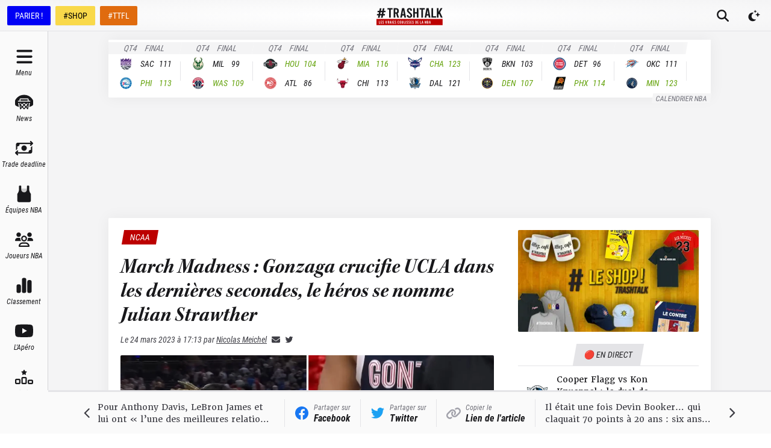

--- FILE ---
content_type: text/html; charset=utf-8
request_url: https://trashtalk.co/2023/03/24/march-madness-gonzaga-crucifie-ucla-dans-les-dernieres-secondes-le-heros-se-nomme-julian-strawther/
body_size: 67466
content:
<!DOCTYPE html><html lang="fr"><head><meta charSet="utf-8"/><meta name="viewport" content="width=device-width,initial-scale=1,viewport-fit=cover"/><meta name="apple-mobile-web-app-status-bar-style" content="black-translucent"/><meta name="apple-mobile-web-app-capable" content="yes"/><script>
          var getPlatform = () => {
            if (window.navigator.userAgent.includes('MedianAndroid')) {
              return "android"
            }
            if (window.navigator.userAgent.includes('MedianIOS')) {
              return "ios"
            }
            return "web"
          }
          window._taboola = window._taboola || [];

          var getLoader = () => {
            switch (getPlatform()) {
              case "web":
                return '//cdn.taboola.com/libtrc/trashtalk-/loader.js'
              case "ios":
                return '//cdn.taboola.com/libtrc/trashtalkappios/loader.js'
              case "android":
                return '//cdn.taboola.com/libtrc/trashtalkappandroid/loader.js'
            }
          }

          !function (e, f, u, i) {
          if (!document.getElementById(i)){
          e.async = 1;
          e.src = u;
          e.id = i;
          f.parentNode.insertBefore(e, f);
          }
          }(document.createElement('script'),document.getElementsByTagName('script')[0], getLoader(),'tb_loader_script');
          if(window.performance && typeof window.performance.mark == 'function')
          {window.performance.mark('tbl_ic');}
        </script><meta name="robots" content="index, follow, max-image-preview:large, max-snippet:-1, max-video-preview:-1"/><meta name="description" content="Pour l&#x27;ouverture du Sweet 16 de la March Madness, Gonzaga a battu UCLA hier sur un énorme tir à 3-points signé Julian Strawther."/><link rel="canonical" href="https://trashtalk.co/2023/03/24/march-madness-gonzaga-crucifie-ucla-dans-les-dernieres-secondes-le-heros-se-nomme-julian-strawther/"/><meta property="og:locale" content="fr_FR"/><meta property="og:type" content="article"/><meta property="og:title" content="March Madness : Gonzaga crucifie UCLA dans les dernières secondes"/><meta property="og:description" content="Pour l&#x27;ouverture du Sweet 16 de la March Madness, Gonzaga a battu UCLA hier sur un énorme tir à 3-points signé Julian Strawther."/><meta property="og:url" content="https://trashtalk.co/2023/03/24/march-madness-gonzaga-crucifie-ucla-dans-les-dernieres-secondes-le-heros-se-nomme-julian-strawther/"/><meta property="og:site_name" content="TrashTalk"/><meta property="article:publisher" content="https://www.facebook.com/trashtalk.fr"/><meta property="article:published_time" content="2023-03-24T16:13:03+00:00"/><meta property="article:modified_time" content="2023-12-08T16:49:20+00:00"/><meta property="og:image" content="https://redac.trashtalk.co/wp-content/uploads/2023/03/GONZAGA-UCLA.jpg"/><meta property="og:image:width" content="1914"/><meta property="og:image:height" content="1076"/><meta property="og:image:type" content="image/jpeg"/><meta name="author" content="Nicolas Meichel"/><meta name="twitter:card" content="summary_large_image"/><meta name="twitter:creator" content="@https://twitter.com/nicolasmeichel"/><meta name="twitter:site" content="@TrashTalk_fr"/><meta name="twitter:label1" content="Written by"/><meta name="twitter:data1" content="Nicolas Meichel"/><meta name="twitter:label2" content="Est. reading time"/><meta name="twitter:data2" content="3 minutes"/><script type="application/ld+json" class="yoast-schema-graph">{"@context":"https://schema.org","@graph":[{"@type":"WebPage","@id":"https://trashtalk.co/2023/03/24/march-madness-gonzaga-crucifie-ucla-dans-les-dernieres-secondes-le-heros-se-nomme-julian-strawther/","url":"https://trashtalk.co/2023/03/24/march-madness-gonzaga-crucifie-ucla-dans-les-dernieres-secondes-le-heros-se-nomme-julian-strawther/","name":"March Madness : Gonzaga crucifie UCLA dans les dernières secondes","isPartOf":{"@id":"https://trashtalk.co/#website"},"primaryImageOfPage":{"@id":"https://trashtalk.co/2023/03/24/march-madness-gonzaga-crucifie-ucla-dans-les-dernieres-secondes-le-heros-se-nomme-julian-strawther/#primaryimage"},"image":{"@id":"https://trashtalk.co/2023/03/24/march-madness-gonzaga-crucifie-ucla-dans-les-dernieres-secondes-le-heros-se-nomme-julian-strawther/#primaryimage"},"thumbnailUrl":"https://redac.trashtalk.co/wp-content/uploads/2023/03/GONZAGA-UCLA.jpg","datePublished":"2023-03-24T16:13:03+00:00","dateModified":"2023-12-08T16:49:20+00:00","author":{"@id":"https://trashtalk.co/#/schema/person/018961159fb9d7f4812b912bc996b38a"},"description":"Pour l'ouverture du Sweet 16 de la March Madness, Gonzaga a battu UCLA hier sur un énorme tir à 3-points signé Julian Strawther.","breadcrumb":{"@id":"https://trashtalk.co/2023/03/24/march-madness-gonzaga-crucifie-ucla-dans-les-dernieres-secondes-le-heros-se-nomme-julian-strawther/#breadcrumb"},"inLanguage":"fr-FR","potentialAction":[{"@type":"ReadAction","target":["https://trashtalk.co/2023/03/24/march-madness-gonzaga-crucifie-ucla-dans-les-dernieres-secondes-le-heros-se-nomme-julian-strawther/"]}]},{"@type":"ImageObject","inLanguage":"fr-FR","@id":"https://trashtalk.co/2023/03/24/march-madness-gonzaga-crucifie-ucla-dans-les-dernieres-secondes-le-heros-se-nomme-julian-strawther/#primaryimage","url":"https://redac.trashtalk.co/wp-content/uploads/2023/03/GONZAGA-UCLA.jpg","contentUrl":"https://redac.trashtalk.co/wp-content/uploads/2023/03/GONZAGA-UCLA.jpg","width":1914,"height":1076},{"@type":"BreadcrumbList","@id":"https://trashtalk.co/2023/03/24/march-madness-gonzaga-crucifie-ucla-dans-les-dernieres-secondes-le-heros-se-nomme-julian-strawther/#breadcrumb","itemListElement":[{"@type":"ListItem","position":1,"name":"Home","item":"https://trashtalk.co/"},{"@type":"ListItem","position":2,"name":"March Madness : Gonzaga crucifie UCLA dans les dernières secondes, le héros se nomme Julian Strawther"}]},{"@type":"WebSite","@id":"https://trashtalk.co/#website","url":"https://trashtalk.co/","name":"TrashTalk","description":"Les vraies coulisses de la NBA","potentialAction":[{"@type":"SearchAction","target":{"@type":"EntryPoint","urlTemplate":"https://trashtalk.co/?s={search_term_string}"},"query-input":{"@type":"PropertyValueSpecification","valueRequired":true,"valueName":"search_term_string"}}],"inLanguage":"fr-FR"},{"@type":"Person","@id":"https://trashtalk.co/#/schema/person/018961159fb9d7f4812b912bc996b38a","name":"Nicolas Meichel","image":{"@type":"ImageObject","inLanguage":"fr-FR","@id":"https://trashtalk.co/#/schema/person/image/","url":"https://secure.gravatar.com/avatar/ef810e67feab5c52d7d2c9567799453e91680160b6b689830d09d39f16ca0880?s=96&r=g","contentUrl":"https://secure.gravatar.com/avatar/ef810e67feab5c52d7d2c9567799453e91680160b6b689830d09d39f16ca0880?s=96&r=g","caption":"Nicolas Meichel"},"description":"NBA junkie qui écrit sur TrashTalk jour et nuit. Auteur de \"LES HEATLES - LE LIVRE\".","sameAs":["https://x.com/https://twitter.com/nicolasmeichel"],"url":"https://trashtalk.co/author/nicolasm/"}]}</script><title>March Madness : Gonzaga crucifie UCLA dans les dernières secondes</title><link rel="preload" as="image" imageSrcSet="/_next/image/?url=https%3A%2F%2Fredac.trashtalk.co%2Fwp-content%2Fuploads%2F2023%2F03%2FGONZAGA-UCLA.jpg&amp;w=640&amp;q=75 640w, /_next/image/?url=https%3A%2F%2Fredac.trashtalk.co%2Fwp-content%2Fuploads%2F2023%2F03%2FGONZAGA-UCLA.jpg&amp;w=750&amp;q=75 750w, /_next/image/?url=https%3A%2F%2Fredac.trashtalk.co%2Fwp-content%2Fuploads%2F2023%2F03%2FGONZAGA-UCLA.jpg&amp;w=828&amp;q=75 828w, /_next/image/?url=https%3A%2F%2Fredac.trashtalk.co%2Fwp-content%2Fuploads%2F2023%2F03%2FGONZAGA-UCLA.jpg&amp;w=1080&amp;q=75 1080w, /_next/image/?url=https%3A%2F%2Fredac.trashtalk.co%2Fwp-content%2Fuploads%2F2023%2F03%2FGONZAGA-UCLA.jpg&amp;w=1200&amp;q=75 1200w, /_next/image/?url=https%3A%2F%2Fredac.trashtalk.co%2Fwp-content%2Fuploads%2F2023%2F03%2FGONZAGA-UCLA.jpg&amp;w=1920&amp;q=75 1920w, /_next/image/?url=https%3A%2F%2Fredac.trashtalk.co%2Fwp-content%2Fuploads%2F2023%2F03%2FGONZAGA-UCLA.jpg&amp;w=2048&amp;q=75 2048w, /_next/image/?url=https%3A%2F%2Fredac.trashtalk.co%2Fwp-content%2Fuploads%2F2023%2F03%2FGONZAGA-UCLA.jpg&amp;w=3840&amp;q=75 3840w" imageSizes="100vw" fetchpriority="high"/><meta name="next-head-count" content="32"/><link rel="apple-touch-icon" sizes="180x180" href="/apple-touch-icon.png"/><link rel="icon" type="image/png" sizes="32x32" href="/favicon-32x32.png"/><link rel="icon" type="image/png" sizes="16x16" href="/favicon-16x16.png"/><link rel="manifest" href="/site.webmanifest"/><link rel="mask-icon" href="/safari-pinned-tab.svg" color="#18181b"/><meta name="msapplication-TileColor" content="#18181b"/><meta name="theme-color" content="#18181b"/><link rel="alternate" type="application/rss+xml" title="TrashTalk News" href="https://trashtalk.co/feed/"/><script type="text/javascript" src="https://choices.consentframework.com/js/pa/22595/c/3fPrp/stub"></script><script type="text/javascript" src="https://choices.consentframework.com/js/pa/22595/c/3fPrp/cmp" async=""></script><link rel="preconnect" href="https://use.typekit.net" crossorigin /><link rel="preload" href="/_next/static/css/0a59658a5dce1069.css" as="style"/><link rel="stylesheet" href="/_next/static/css/0a59658a5dce1069.css" data-n-g=""/><link rel="preload" href="/_next/static/css/afd0a0d37dbfc1e7.css" as="style"/><link rel="stylesheet" href="/_next/static/css/afd0a0d37dbfc1e7.css" data-n-p=""/><noscript data-n-css=""></noscript><script defer="" nomodule="" src="/_next/static/chunks/polyfills-c67a75d1b6f99dc8.js"></script><script src="/_next/static/chunks/webpack-192229ee5f2d45fd.js" defer=""></script><script src="/_next/static/chunks/framework-3671d8951bf44e4e.js" defer=""></script><script src="/_next/static/chunks/main-32d57c40dfa8df52.js" defer=""></script><script src="/_next/static/chunks/pages/_app-40cb7f47888994fa.js" defer=""></script><script src="/_next/static/chunks/1bfc9850-ecd3ce87c7555e18.js" defer=""></script><script src="/_next/static/chunks/1160-7942669cad8fd671.js" defer=""></script><script src="/_next/static/chunks/8015-5eec97cc12e276ce.js" defer=""></script><script src="/_next/static/chunks/7497-78857b205c72f5f5.js" defer=""></script><script src="/_next/static/chunks/9904-78cd952b822f1d40.js" defer=""></script><script src="/_next/static/chunks/2751-5a3f5734041f8a2a.js" defer=""></script><script src="/_next/static/chunks/9676-a7d5f8dc9fdf129f.js" defer=""></script><script src="/_next/static/chunks/749-c71f006382f4d94e.js" defer=""></script><script src="/_next/static/chunks/pages/%5Byear%5D/%5Bmonth%5D/%5Bday%5D/%5BpostSlug%5D-93df1ce9d51c34b3.js" defer=""></script><script src="/_next/static/lfspXXUVlddQiMCfOTlNN/_buildManifest.js" defer=""></script><script src="/_next/static/lfspXXUVlddQiMCfOTlNN/_ssgManifest.js" defer=""></script><style data-href="https://use.typekit.net/igc5sgp.css">@import url("https://p.typekit.net/p.css?s=1&k=igc5sgp&ht=tk&f=15759.15760.15761.22737.22738.22740.18047.26837.26838.26839.26840.26841.26842&a=131341991&app=typekit&e=css");@font-face{font-family:"merriweather";src:url("https://use.typekit.net/af/6f8ff4/00000000000000007735a0e6/30/l?primer=2a7e8ded45b9c85ef8bf3a81ec5161f2a5e3188664ed213562009bfd13ab1ecb&fvd=n7&v=3") format("woff2"),url("https://use.typekit.net/af/6f8ff4/00000000000000007735a0e6/30/d?primer=2a7e8ded45b9c85ef8bf3a81ec5161f2a5e3188664ed213562009bfd13ab1ecb&fvd=n7&v=3") format("woff"),url("https://use.typekit.net/af/6f8ff4/00000000000000007735a0e6/30/a?primer=2a7e8ded45b9c85ef8bf3a81ec5161f2a5e3188664ed213562009bfd13ab1ecb&fvd=n7&v=3") format("opentype");font-display:swap;font-style:normal;font-weight:700;font-stretch:normal}@font-face{font-family:"merriweather";src:url("https://use.typekit.net/af/51b3f1/00000000000000007735a0ea/30/l?primer=2a7e8ded45b9c85ef8bf3a81ec5161f2a5e3188664ed213562009bfd13ab1ecb&fvd=n4&v=3") format("woff2"),url("https://use.typekit.net/af/51b3f1/00000000000000007735a0ea/30/d?primer=2a7e8ded45b9c85ef8bf3a81ec5161f2a5e3188664ed213562009bfd13ab1ecb&fvd=n4&v=3") format("woff"),url("https://use.typekit.net/af/51b3f1/00000000000000007735a0ea/30/a?primer=2a7e8ded45b9c85ef8bf3a81ec5161f2a5e3188664ed213562009bfd13ab1ecb&fvd=n4&v=3") format("opentype");font-display:swap;font-style:normal;font-weight:400;font-stretch:normal}@font-face{font-family:"merriweather";src:url("https://use.typekit.net/af/58214a/00000000000000007735a0ef/30/l?primer=2a7e8ded45b9c85ef8bf3a81ec5161f2a5e3188664ed213562009bfd13ab1ecb&fvd=n3&v=3") format("woff2"),url("https://use.typekit.net/af/58214a/00000000000000007735a0ef/30/d?primer=2a7e8ded45b9c85ef8bf3a81ec5161f2a5e3188664ed213562009bfd13ab1ecb&fvd=n3&v=3") format("woff"),url("https://use.typekit.net/af/58214a/00000000000000007735a0ef/30/a?primer=2a7e8ded45b9c85ef8bf3a81ec5161f2a5e3188664ed213562009bfd13ab1ecb&fvd=n3&v=3") format("opentype");font-display:swap;font-style:normal;font-weight:300;font-stretch:normal}@font-face{font-family:"merriweather";src:url("https://use.typekit.net/af/3c9d92/00000000000000007735a0f5/30/l?primer=2a7e8ded45b9c85ef8bf3a81ec5161f2a5e3188664ed213562009bfd13ab1ecb&fvd=i4&v=3") format("woff2"),url("https://use.typekit.net/af/3c9d92/00000000000000007735a0f5/30/d?primer=2a7e8ded45b9c85ef8bf3a81ec5161f2a5e3188664ed213562009bfd13ab1ecb&fvd=i4&v=3") format("woff"),url("https://use.typekit.net/af/3c9d92/00000000000000007735a0f5/30/a?primer=2a7e8ded45b9c85ef8bf3a81ec5161f2a5e3188664ed213562009bfd13ab1ecb&fvd=i4&v=3") format("opentype");font-display:swap;font-style:italic;font-weight:400;font-stretch:normal}@font-face{font-family:"merriweather";src:url("https://use.typekit.net/af/cd7337/00000000000000007735a0f9/30/l?primer=2a7e8ded45b9c85ef8bf3a81ec5161f2a5e3188664ed213562009bfd13ab1ecb&fvd=i3&v=3") format("woff2"),url("https://use.typekit.net/af/cd7337/00000000000000007735a0f9/30/d?primer=2a7e8ded45b9c85ef8bf3a81ec5161f2a5e3188664ed213562009bfd13ab1ecb&fvd=i3&v=3") format("woff"),url("https://use.typekit.net/af/cd7337/00000000000000007735a0f9/30/a?primer=2a7e8ded45b9c85ef8bf3a81ec5161f2a5e3188664ed213562009bfd13ab1ecb&fvd=i3&v=3") format("opentype");font-display:swap;font-style:italic;font-weight:300;font-stretch:normal}@font-face{font-family:"merriweather";src:url("https://use.typekit.net/af/b8efd9/00000000000000007735a101/30/l?primer=2a7e8ded45b9c85ef8bf3a81ec5161f2a5e3188664ed213562009bfd13ab1ecb&fvd=i7&v=3") format("woff2"),url("https://use.typekit.net/af/b8efd9/00000000000000007735a101/30/d?primer=2a7e8ded45b9c85ef8bf3a81ec5161f2a5e3188664ed213562009bfd13ab1ecb&fvd=i7&v=3") format("woff"),url("https://use.typekit.net/af/b8efd9/00000000000000007735a101/30/a?primer=2a7e8ded45b9c85ef8bf3a81ec5161f2a5e3188664ed213562009bfd13ab1ecb&fvd=i7&v=3") format("opentype");font-display:swap;font-style:italic;font-weight:700;font-stretch:normal}@font-face{font-family:"kepler-std-semicondensed-sub";src:url("https://use.typekit.net/af/b326d1/000000000000000000012f9d/27/l?primer=2a7e8ded45b9c85ef8bf3a81ec5161f2a5e3188664ed213562009bfd13ab1ecb&fvd=i7&v=3") format("woff2"),url("https://use.typekit.net/af/b326d1/000000000000000000012f9d/27/d?primer=2a7e8ded45b9c85ef8bf3a81ec5161f2a5e3188664ed213562009bfd13ab1ecb&fvd=i7&v=3") format("woff"),url("https://use.typekit.net/af/b326d1/000000000000000000012f9d/27/a?primer=2a7e8ded45b9c85ef8bf3a81ec5161f2a5e3188664ed213562009bfd13ab1ecb&fvd=i7&v=3") format("opentype");font-display:swap;font-style:italic;font-weight:700;font-stretch:normal}@font-face{font-family:"roboto-condensed";src:url("https://use.typekit.net/af/fa4f64/00000000000000007735a087/30/l?primer=2a7e8ded45b9c85ef8bf3a81ec5161f2a5e3188664ed213562009bfd13ab1ecb&fvd=i3&v=3") format("woff2"),url("https://use.typekit.net/af/fa4f64/00000000000000007735a087/30/d?primer=2a7e8ded45b9c85ef8bf3a81ec5161f2a5e3188664ed213562009bfd13ab1ecb&fvd=i3&v=3") format("woff"),url("https://use.typekit.net/af/fa4f64/00000000000000007735a087/30/a?primer=2a7e8ded45b9c85ef8bf3a81ec5161f2a5e3188664ed213562009bfd13ab1ecb&fvd=i3&v=3") format("opentype");font-display:swap;font-style:italic;font-weight:300;font-stretch:normal}@font-face{font-family:"roboto-condensed";src:url("https://use.typekit.net/af/65ad6b/00000000000000007735a09c/30/l?primer=2a7e8ded45b9c85ef8bf3a81ec5161f2a5e3188664ed213562009bfd13ab1ecb&fvd=n3&v=3") format("woff2"),url("https://use.typekit.net/af/65ad6b/00000000000000007735a09c/30/d?primer=2a7e8ded45b9c85ef8bf3a81ec5161f2a5e3188664ed213562009bfd13ab1ecb&fvd=n3&v=3") format("woff"),url("https://use.typekit.net/af/65ad6b/00000000000000007735a09c/30/a?primer=2a7e8ded45b9c85ef8bf3a81ec5161f2a5e3188664ed213562009bfd13ab1ecb&fvd=n3&v=3") format("opentype");font-display:swap;font-style:normal;font-weight:300;font-stretch:normal}@font-face{font-family:"roboto-condensed";src:url("https://use.typekit.net/af/2876c8/00000000000000007735a08c/30/l?primer=2a7e8ded45b9c85ef8bf3a81ec5161f2a5e3188664ed213562009bfd13ab1ecb&fvd=i4&v=3") format("woff2"),url("https://use.typekit.net/af/2876c8/00000000000000007735a08c/30/d?primer=2a7e8ded45b9c85ef8bf3a81ec5161f2a5e3188664ed213562009bfd13ab1ecb&fvd=i4&v=3") format("woff"),url("https://use.typekit.net/af/2876c8/00000000000000007735a08c/30/a?primer=2a7e8ded45b9c85ef8bf3a81ec5161f2a5e3188664ed213562009bfd13ab1ecb&fvd=i4&v=3") format("opentype");font-display:swap;font-style:italic;font-weight:400;font-stretch:normal}@font-face{font-family:"roboto-condensed";src:url("https://use.typekit.net/af/ea559d/00000000000000007735a08d/30/l?primer=2a7e8ded45b9c85ef8bf3a81ec5161f2a5e3188664ed213562009bfd13ab1ecb&fvd=n4&v=3") format("woff2"),url("https://use.typekit.net/af/ea559d/00000000000000007735a08d/30/d?primer=2a7e8ded45b9c85ef8bf3a81ec5161f2a5e3188664ed213562009bfd13ab1ecb&fvd=n4&v=3") format("woff"),url("https://use.typekit.net/af/ea559d/00000000000000007735a08d/30/a?primer=2a7e8ded45b9c85ef8bf3a81ec5161f2a5e3188664ed213562009bfd13ab1ecb&fvd=n4&v=3") format("opentype");font-display:swap;font-style:normal;font-weight:400;font-stretch:normal}@font-face{font-family:"roboto-condensed";src:url("https://use.typekit.net/af/3eafcb/00000000000000007735a092/30/l?primer=2a7e8ded45b9c85ef8bf3a81ec5161f2a5e3188664ed213562009bfd13ab1ecb&fvd=i7&v=3") format("woff2"),url("https://use.typekit.net/af/3eafcb/00000000000000007735a092/30/d?primer=2a7e8ded45b9c85ef8bf3a81ec5161f2a5e3188664ed213562009bfd13ab1ecb&fvd=i7&v=3") format("woff"),url("https://use.typekit.net/af/3eafcb/00000000000000007735a092/30/a?primer=2a7e8ded45b9c85ef8bf3a81ec5161f2a5e3188664ed213562009bfd13ab1ecb&fvd=i7&v=3") format("opentype");font-display:swap;font-style:italic;font-weight:700;font-stretch:normal}@font-face{font-family:"roboto-condensed";src:url("https://use.typekit.net/af/386c0d/00000000000000007735a09d/30/l?primer=2a7e8ded45b9c85ef8bf3a81ec5161f2a5e3188664ed213562009bfd13ab1ecb&fvd=n7&v=3") format("woff2"),url("https://use.typekit.net/af/386c0d/00000000000000007735a09d/30/d?primer=2a7e8ded45b9c85ef8bf3a81ec5161f2a5e3188664ed213562009bfd13ab1ecb&fvd=n7&v=3") format("woff"),url("https://use.typekit.net/af/386c0d/00000000000000007735a09d/30/a?primer=2a7e8ded45b9c85ef8bf3a81ec5161f2a5e3188664ed213562009bfd13ab1ecb&fvd=n7&v=3") format("opentype");font-display:swap;font-style:normal;font-weight:700;font-stretch:normal}.tk-merriweather{font-family:"merriweather",serif}.tk-kepler-std-semicondensed-sub{font-family:"kepler-std-semicondensed-sub",serif}.tk-roboto-condensed{font-family:"roboto-condensed",sans-serif}</style></head><body><div id="__next"> <script>!function(){try{var d=document.documentElement,c=d.classList;c.remove('light','dark');var e=localStorage.getItem('theme');if('system'===e||(!e&&true)){var t='(prefers-color-scheme: dark)',m=window.matchMedia(t);if(m.media!==t||m.matches){d.style.colorScheme = 'dark';c.add('dark')}else{d.style.colorScheme = 'light';c.add('light')}}else if(e){c.add(e|| '')}if(e==='light'||e==='dark')d.style.colorScheme=e}catch(e){}}()</script><style>
    #nprogress {
      pointer-events: none;
    }
    #nprogress .bar {
      background: #000;
      position: fixed;
      z-index: 9999;
      top: 0;
      left: 0;
      width: 100%;
      height: 3px;
    }
    #nprogress .peg {
      display: block;
      position: absolute;
      right: 0px;
      width: 100px;
      height: 100%;
      box-shadow: 0 0 10px #000, 0 0 5px #000;
      opacity: 1;
      -webkit-transform: rotate(3deg) translate(0px, -4px);
      -ms-transform: rotate(3deg) translate(0px, -4px);
      transform: rotate(3deg) translate(0px, -4px);
    }
    #nprogress .spinner {
      display: block;
      position: fixed;
      z-index: 1031;
      top: 15px;
      right: 15px;
    }
    #nprogress .spinner-icon {
      width: 18px;
      height: 18px;
      box-sizing: border-box;
      border: solid 2px transparent;
      border-top-color: #000;
      border-left-color: #000;
      border-radius: 50%;
      -webkit-animation: nprogresss-spinner 400ms linear infinite;
      animation: nprogress-spinner 400ms linear infinite;
    }
    .nprogress-custom-parent {
      overflow: hidden;
      position: relative;
    }
    .nprogress-custom-parent #nprogress .spinner,
    .nprogress-custom-parent #nprogress .bar {
      position: absolute;
    }
    @-webkit-keyframes nprogress-spinner {
      0% {
        -webkit-transform: rotate(0deg);
      }
      100% {
        -webkit-transform: rotate(360deg);
      }
    }
    @keyframes nprogress-spinner {
      0% {
        transform: rotate(0deg);
      }
      100% {
        transform: rotate(360deg);
      }
    }
  </style><div class="flex min-h-screen flex-col"><div class="fixed left-0 right-0 top-0 z-50 h-0 bg-gray-900 pt-safe"></div><div id="top-bar" class="fixed left-0 right-0 z-40 flex h-[var(--topbar-height)] flex-col bg-white transition-transform duration-700 pt-safe dark:bg-gray-900 md:translate-y-0"><div class="mt-[3px] flex flex-1 items-center border-b border-b-gray-200 bg-gradient-radial from-white to-gray-100 px-1 dark:border-b-gray-700  dark:from-gray-900 dark:to-gray-800 md:mt-0"><div class="hidden space-x-2 px-2 md:flex"><a href="https://ad.doubleclick.net/ddm/trackclk/N30402.3066545TRASHTALK/B25186984.349022542;dc_trk_aid=540423061;dc_trk_cid=180228252;dc_lat=;dc_rdid=;tag_for_child_directed_treatment=;tfua=;ltd=" target="_blank" rel="noreferrer nofollow" class="inline-flex h-8 items-center rounded-sm border border-transparent bg-[#0000F5] px-3 font-sans text-sm font-medium leading-4 text-white shadow-sm focus-visible:outline-none focus-visible:ring-2 focus-visible:ring-gray-900 focus-visible:ring-offset-2">PARIER !</a><a href="https://www.trashtalk.shop/?utm_source=TrashTalk&amp;utm_medium=bouton-desktop" target="_blank" rel="noreferrer" class="inline-flex h-8 items-center rounded-sm border border-transparent bg-[#F9D94A] px-3 font-sans text-sm font-medium leading-4 text-black shadow-sm focus-visible:outline-none focus-visible:ring-2 focus-visible:ring-gray-900 focus-visible:ring-offset-2">#SHOP</a><a href="https://fantasy.trashtalk.co/login/?utm_source=TrashTalk&amp;utm_medium=bouton-desktop" target="_blank" rel="noreferrer" class="inline-flex h-8 items-center rounded-sm border border-transparent bg-[#E06B0E] px-3 font-sans text-sm font-medium leading-4 text-white shadow-sm focus-visible:outline-none focus-visible:ring-2 focus-visible:ring-gray-900 focus-visible:ring-offset-2">#TTFL</a></div><div class="absolute bottom-0.5 left-1/2 flex flex-1 -translate-x-1/2 items-center justify-center md:pl-[var(--navbar-desktop-width)]"><a class="rounded-sm px-4 py-2 outline-none ring-gray-500 transition focus-visible:ring-1" href="/"><svg fill="none" viewBox="0 0 656 176" class="w-[6.875rem]"><title>TrashTalk Actu NBA &amp; Basket au quotidien</title><path d="M108.138 17.037h17.74v81.87h16.375v-81.87h17.739V3.392h-51.854v13.645zm109.992 31.51c1.952-3.346 2.927-7.192 2.927-11.537V26.179c0-6.911-2.312-12.437-6.935-16.579-4.624-4.141-10.841-6.21-18.651-6.208h-25.586v95.514h16.375V59.677h8.468l11.858 39.23h16.934l-13.703-42.488a20.424 20.424 0 008.313-7.873zm-13.448-11.68c0 2.808-.87 4.98-2.609 6.518-1.74 1.537-4.197 2.306-7.369 2.306h-8.444V17.037h8.444c3.172 0 5.629.77 7.369 2.31 1.739 1.539 2.609 3.716 2.609 6.532v10.987zm48.344-33.475l-17.815 95.514h16.28l3.534-21.15h17.508l3.534 21.15h16.587L274.839 3.392h-21.813zm4.155 60.379l6.598-39.94 6.598 39.93-13.196.01zm75.574-18.326c-5.849-5.198-9.801-9.187-11.855-11.966-2.053-2.78-3.077-5.675-3.07-8.689 0-3.008.77-5.288 2.31-6.84 1.539-1.55 3.743-2.319 6.611-2.305 2.873 0 5.08.957 6.622 2.872 1.542 1.915 2.312 4.69 2.309 8.327v2.841l15.693-1.5v-2.521c0-7.205-2.207-12.95-6.622-17.234-4.414-4.284-10.469-6.428-18.166-6.43-7.7 0-13.757 2.12-18.169 6.362-4.412 4.241-6.619 9.966-6.622 17.175a26.165 26.165 0 004.391 14.635c2.925 4.468 8.39 10.076 16.395 16.824 5.952 5.003 9.932 8.924 11.94 11.762 2.009 2.838 3.009 5.802 3.002 8.893 0 2.824-.949 5.058-2.848 6.7-1.899 1.641-4.44 2.462-7.621 2.462-3.287 0-5.853-1.002-7.7-3.008-1.847-2.006-2.772-4.745-2.777-8.218V71.93l-15.693 1.505v3.472c0 4.56 1.103 8.618 3.31 12.175a22.593 22.593 0 009.313 8.34c4.003 2.006 8.571 3.009 13.704 3.009 5.133 0 9.701-1.003 13.703-3.009a22.601 22.601 0 009.314-8.343c2.206-3.56 3.309-7.618 3.309-12.175.03-5.1-1.5-10.088-4.387-14.293-2.92-4.328-8.386-10.05-16.396-17.166zm67.404-1.8h-19.445V3.391h-16.375v95.514h16.375V57.29h19.445v41.617h16.375V3.392h-16.375v40.252zm78.805-40.253h-51.855v13.645h17.74v81.87h16.375v-81.87h17.74V3.392zm16.122 0l-17.818 95.514h16.283l3.534-21.15h17.508l3.534 21.15h16.587L516.899 3.392h-21.813zm4.155 60.379l6.598-39.912 6.594 39.929-13.192-.017zm61.598-60.38h-16.375v95.515h45.372V85.261h-28.997V3.391zm69.44 40.526l23.01-40.525h-17.603l-21.629 38.751V3.392h-16.375v95.514h16.375v-28.79l6.178-10.507 17.15 39.297h17.61l-24.716-54.989zM88.795 43.911l2.07-13.986H74.437L79.042 4H62.99L57.99 29.925H44.05L48.915 4h-16.31l-4.472 25.925H11.951l-2.59 13.986h15.724L22.05 62.673l-16.505-.13-2.098 13.775 15.597.263-4.192 22.933h16.334l3.954-23.196h14.369l-4.483 23.196h16.211l4.227-22.855h16.907l2.334-13.986H68.186l3.702-18.762h16.907zM52.531 62.673H37.586l3.834-18.762h14.4L52.53 62.673z" fill="currentColor"></path><path d="M655 113H0v62.084h655V113z" class="fill-brand-700"></path><path d="M23.11 130.029h4.489v25.414h8.006v4.236H23.11v-29.65zM41.07 130.029h12.75v4.237h-8.26v8.248h6.567v4.23H45.56v8.681h8.26v4.237H41.07v-29.633zM62.037 159.161a6.535 6.535 0 01-2.562-2.586 7.676 7.676 0 01-.91-3.769v-1.058l4.318-.467v1.102c-.05.91.22 1.809.765 2.541a2.591 2.591 0 002.118.931 2.868 2.868 0 002.095-.76 2.755 2.755 0 00.784-2.078 5.119 5.119 0 00-.825-2.753c-.55-.873-1.645-2.087-3.282-3.643-2.204-2.088-3.708-3.824-4.513-5.209a8.84 8.84 0 01-1.205-4.533c0-2.227.606-3.998 1.819-5.315 1.212-1.317 2.879-1.973 5-1.968 2.116 0 3.782.663 4.999 1.988 1.216 1.326 1.824 3.106 1.821 5.339v.761l-4.322.467v-.846c0-1.137-.212-1.999-.635-2.586a2.102 2.102 0 00-1.821-.887 2.302 2.302 0 00-1.822.72c-.423.478-.634 1.183-.634 2.115.007.962.302 1.899.846 2.692.566.859 1.653 2.094 3.26 3.704 2.205 2.204 3.71 3.977 4.514 5.318a8.426 8.426 0 011.204 4.435 7.709 7.709 0 01-.907 3.769 6.558 6.558 0 01-2.548 2.576 8.103 8.103 0 01-7.54 0h-.017zM103.708 130.029l-4.912 29.65h-6.004l-4.916-29.65h4.575l3.387 23.295 3.391-23.295h4.479zM121.509 159.669l-3.261-12.243h-2.33v12.243h-4.49v-29.64h7.031c2.145 0 3.851.642 5.118 1.927 1.266 1.285 1.902 3.001 1.907 5.148v3.261a7.779 7.779 0 01-.805 3.599 6.019 6.019 0 01-2.286 2.456l3.752 13.259-4.636-.01zm-5.591-16.476h2.33a2.504 2.504 0 002.753-2.756v-3.429a2.5 2.5 0 00-.72-2.033 2.5 2.5 0 00-2.033-.72h-2.33v8.938zM140.402 153.102h-4.831l-.972 6.567h-4.493l4.916-29.64h6.014l4.913 29.65h-4.575l-.972-6.577zm-.594-4.311l-1.821-12.414-1.822 12.414h3.643zM151.414 130.029h4.49v29.65h-4.49v-29.65zM162.808 130.029h12.749v4.237h-8.259v8.248h6.567v4.23h-6.567v8.681h8.259v4.237h-12.749v-29.633zM183.775 159.161a6.536 6.536 0 01-2.562-2.586 7.68 7.68 0 01-.911-3.769v-1.058l4.319-.467v1.102a3.9 3.9 0 00.764 2.541 2.595 2.595 0 002.119.931 2.869 2.869 0 002.095-.76 2.764 2.764 0 00.784-2.078 5.119 5.119 0 00-.825-2.753c-.551-.873-1.645-2.087-3.282-3.643-2.204-2.088-3.708-3.824-4.514-5.209a8.845 8.845 0 01-1.207-4.533c0-2.227.607-3.998 1.822-5.315 1.214-1.317 2.881-1.973 5.001-1.968 2.115 0 3.781.663 4.998 1.988 1.216 1.326 1.824 3.106 1.821 5.339v.761l-4.322.467v-.846c0-1.137-.212-1.999-.635-2.586a2.104 2.104 0 00-1.821-.887 2.302 2.302 0 00-1.822.72c-.423.478-.635 1.183-.635 2.115.008.962.303 1.899.846 2.692.567.859 1.654 2.094 3.262 3.704 2.204 2.204 3.708 3.977 4.513 5.318a8.455 8.455 0 011.204 4.435 7.673 7.673 0 01-.91 3.769 6.536 6.536 0 01-2.562 2.586 8.095 8.095 0 01-7.54 0v-.01zM211.476 158.144c-1.296-1.298-1.945-2.993-1.948-5.083v-16.435c0-2.09.65-3.784 1.948-5.083 1.299-1.298 2.993-1.947 5.083-1.947 2.09 0 3.785.649 5.083 1.947 1.299 1.299 1.949 2.993 1.952 5.083v3.473h-4.408v-3.473a2.836 2.836 0 00-.72-2.047 2.666 2.666 0 00-3.728 0 2.85 2.85 0 00-.72 2.047v16.435a2.85 2.85 0 00.72 2.047 2.663 2.663 0 003.728 0c.502-.56.761-1.296.72-2.047v-4.236h4.408v4.236c0 2.088-.651 3.782-1.952 5.083-1.3 1.301-2.995 1.95-5.083 1.948-2.087 0-3.782-.649-5.083-1.948zM231.471 158.12c-1.328-1.31-1.992-3.039-1.992-5.188v-16.18c0-2.144.664-3.874 1.992-5.188 1.328-1.315 3.064-1.971 5.209-1.968 2.147 0 3.885.656 5.213 1.968 1.328 1.312 1.991 3.042 1.989 5.188v16.18c0 2.149-.663 3.878-1.989 5.188-1.326 1.31-3.064 1.967-5.213 1.972-2.145 0-3.881-.657-5.209-1.972zm7.201-3.025c.513-.6.772-1.376.72-2.163v-16.18a3.016 3.016 0 00-.72-2.159 2.983 2.983 0 00-3.981 0 3.02 3.02 0 00-.72 2.159v16.18a3.027 3.027 0 00.72 2.163 2.99 2.99 0 003.981 0zM252.185 158.165c-1.301-1.287-1.951-2.961-1.951-5.022v-23.114h4.493v23.125a2.723 2.723 0 00.699 1.992 2.61 2.61 0 003.599 0 2.73 2.73 0 00.7-1.992v-23.125h4.404v23.125c0 2.065-.636 3.738-1.907 5.021-1.272 1.283-2.938 1.922-4.998 1.917-2.061 0-3.74-.642-5.039-1.927zM270.87 130.029h4.489v25.414h8.007v4.236H270.87v-29.65zM286.832 130.029h4.507v29.65h-4.507v-29.65zM300.682 159.161a6.555 6.555 0 01-2.562-2.586 7.679 7.679 0 01-.91-3.769v-1.058l4.322-.467v1.102c-.052.91.217 1.809.761 2.541a2.584 2.584 0 002.118.931 2.876 2.876 0 002.098-.76 2.763 2.763 0 00.781-2.078 5.08 5.08 0 00-.825-2.753c-.55-.873-1.644-2.087-3.282-3.643-2.204-2.088-3.707-3.824-4.51-5.209a8.848 8.848 0 01-1.194-4.533c0-2.227.607-3.998 1.822-5.315 1.214-1.317 2.881-1.973 5.001-1.968 2.117 0 3.783.663 4.998 1.988 1.214 1.326 1.822 3.106 1.822 5.339v.761l-4.323.467v-.846c0-1.137-.211-1.999-.634-2.586a2.1 2.1 0 00-1.822-.887 2.31 2.31 0 00-1.822.72c-.423.478-.634 1.183-.634 2.115.009.961.304 1.898.846 2.692.566.859 1.653 2.094 3.261 3.704 2.204 2.204 3.708 3.977 4.513 5.318a8.426 8.426 0 011.208 4.435 7.671 7.671 0 01-.931 3.759 6.555 6.555 0 01-2.562 2.586 8.112 8.112 0 01-7.543 0h.003zM319.957 159.161a6.517 6.517 0 01-2.562-2.586 7.653 7.653 0 01-.911-3.769v-1.058l4.319-.467v1.102a3.9 3.9 0 00.764 2.541 2.589 2.589 0 002.116.931 2.873 2.873 0 002.098-.76 2.764 2.764 0 00.784-2.078 5.119 5.119 0 00-.825-2.753c-.553-.873-1.648-2.087-3.286-3.643-2.201-2.088-3.704-3.824-4.51-5.209a8.845 8.845 0 01-1.207-4.533c0-2.227.607-3.998 1.822-5.315 1.214-1.317 2.88-1.973 4.997-1.968 2.118 0 3.784.663 4.998 1.988 1.215 1.326 1.822 3.106 1.822 5.339v.761l-4.319.467v-.846c0-1.137-.212-1.999-.635-2.586a2.097 2.097 0 00-1.821-.887 2.302 2.302 0 00-1.822.72c-.423.478-.638 1.184-.638 2.115.009.962.305 1.899.849 2.692.564.859 1.652 2.094 3.262 3.704 2.204 2.204 3.707 3.977 4.51 5.318a8.434 8.434 0 011.207 4.435 7.673 7.673 0 01-.91 3.769 6.542 6.542 0 01-2.559 2.576 8.102 8.102 0 01-7.539 0h-.004zM336.772 130.029h12.749v4.237h-8.259v8.248h6.567v4.23h-6.567v8.681h8.259v4.237h-12.749v-29.633zM357.739 159.161a6.536 6.536 0 01-2.562-2.586 7.68 7.68 0 01-.911-3.769v-1.058l4.323-.467v1.102c-.052.91.217 1.809.76 2.541a2.595 2.595 0 002.119.931 2.89 2.89 0 002.098-.76 2.763 2.763 0 00.781-2.078 5.08 5.08 0 00-.825-2.753c-.549-.873-1.642-2.087-3.282-3.643-2.204-2.088-3.707-3.824-4.51-5.209a8.837 8.837 0 01-1.208-4.533c0-2.227.606-3.998 1.818-5.315 1.213-1.317 2.88-1.973 5.002-1.968 2.119 0 3.785.663 4.997 1.988 1.213 1.326 1.82 3.106 1.822 5.339v.761l-4.322.467v-.846c0-1.137-.212-1.999-.635-2.586a2.104 2.104 0 00-1.821-.887 2.302 2.302 0 00-1.822.72c-.423.478-.635 1.183-.635 2.115.01.961.304 1.898.846 2.692.567.859 1.654 2.094 3.262 3.704 2.204 2.204 3.708 3.977 4.513 5.318a8.426 8.426 0 011.208 4.435 7.674 7.674 0 01-.911 3.769 6.54 6.54 0 01-2.566 2.586 8.088 8.088 0 01-7.539 0v-.01zM384.171 130.029h7.031c2.145 0 3.851.642 5.117 1.927 1.267 1.285 1.902 3.001 1.904 5.148v15.5c0 2.147-.635 3.863-1.904 5.148-1.269 1.285-2.974 1.927-5.117 1.927h-7.031v-29.65zm6.823 25.414a2.514 2.514 0 002.033-.72 2.495 2.495 0 00.72-2.033v-15.682a2.5 2.5 0 00-.72-2.033 2.5 2.5 0 00-2.033-.72h-2.33v21.177l2.33.011zM404.715 130.029h12.749v4.237h-8.26v8.248h6.567v4.23h-6.567v8.681h8.26v4.237h-12.749v-29.633zM431.147 130.029h4.496v25.414h8.007v4.236h-12.496l-.007-29.65zM458.384 153.102h-4.831l-.972 6.567h-4.489l4.912-29.65h6.015l4.912 29.65h-4.575l-.972-6.567zm-.594-4.311l-1.821-12.414-1.822 12.414h3.643zM478.164 130.029h4.956l5.718 19.908v-19.908h4.408v29.65H488.5l-5.929-18.976v18.976h-4.407v-29.65zM513.81 146.58a7.032 7.032 0 01.866 3.599v2.415c0 2.147-.635 3.863-1.907 5.148-1.271 1.285-2.977 1.927-5.117 1.927h-7.505v-29.64h7.116c2.145 0 3.851.642 5.118 1.927 1.266 1.285 1.901 3.001 1.903 5.148v1.566c0 2.653-1.002 4.546-3.005 5.676a5.51 5.51 0 012.531 2.234zm-9.173-12.325v8.054h1.992c1.071 0 1.867-.261 2.388-.784.521-.523.781-1.319.781-2.388v-2.119a2.5 2.5 0 00-.72-2.033 2.5 2.5 0 00-2.033-.719l-2.408-.011zm5.55 15.46c0-1.073-.262-1.869-.785-2.388-.523-.518-1.319-.779-2.388-.781h-2.388v8.893h2.798c.371.039.746-.005 1.098-.129a2.499 2.499 0 001.655-2.624l.01-2.971zM530.857 153.102h-4.81l-.976 6.567h-4.489l4.912-29.65h6.011l4.913 29.65h-4.572l-.989-6.567zm-.59-4.311l-1.832-12.421-1.812 12.421h3.644z" class="fill-white"></path></svg></a></div><div class="flex flex-1 justify-between space-x-1"><a aria-label="Rechercher" class="flex h-12 w-12 items-center justify-center rounded-sm text-xl outline-none ring-gray-500 transition hover:bg-black/10 focus-visible:ring-1 md:ml-auto" href="/search/"><span class="relative inline-block w-[1em] flex-none before:opacity-0 before:content-[&#x27;.&#x27;]"><svg xmlns="http://www.w3.org/2000/svg" width="1em" height="1em" fill="currentColor" viewBox="0 0 24 24" class="absolute left-1/2 top-1/2 h-[1em] w-[1em] -translate-x-1/2 -translate-y-1/2"><g clip-path="url(#icon-search_svg__a)"><path fill="currentColor" d="M19.5 9.75c0 2.152-.698 4.14-1.875 5.752l5.934 5.939a1.502 1.502 0 0 1-2.123 2.123l-5.934-5.939A9.695 9.695 0 0 1 9.75 19.5 9.749 9.749 0 0 1 0 9.75 9.749 9.749 0 0 1 9.75 0a9.749 9.749 0 0 1 9.75 9.75ZM9.75 16.5a6.752 6.752 0 0 0 6.75-6.75A6.752 6.752 0 0 0 9.75 3 6.752 6.752 0 0 0 3 9.75a6.752 6.752 0 0 0 6.75 6.75Z"></path></g><defs><clipPath id="icon-search_svg__a"><path fill="#fff" d="M0 0h24v24H0z"></path></clipPath></defs></svg></span></a><button type="button" class="flex h-12 w-12 items-center justify-center rounded-sm text-xl outline-none ring-gray-500 transition hover:bg-black/10 focus-visible:ring-1" aria-label="Passer en mode sombre"><span class="relative inline-block w-[1em] flex-none before:opacity-0 before:content-[&#x27;.&#x27;]"><svg xmlns="http://www.w3.org/2000/svg" width="1em" height="1em" fill="currentColor" viewBox="0 0 24 25" class="absolute left-1/2 top-1/2 h-[1em] w-[1em] -translate-x-1/2 -translate-y-1/2"><path fill="currentColor" d="m13.35 4.65.516 1.81c.046.168.206.29.384.29a.4.4 0 0 0 .384-.29l.516-1.81 1.81-.516a.4.4 0 0 0 0-.769l-1.81-.515-.516-1.81a.4.4 0 0 0-.769 0l-.515 1.81-1.81.516a.4.4 0 0 0 0 .769l1.81.515Zm5.578 9.919a.596.596 0 0 0 1.144 0l.778-2.719 2.719-.778a.596.596 0 0 0 0-1.144L20.85 9.15l-.778-2.719a.596.596 0 0 0-1.144 0L18.15 9.15l-2.719.778a.596.596 0 0 0 0 1.144l2.719.778.778 2.719ZM8.991 6C4.02 6 0 10.036 0 15.01c0 4.973 4.022 9.009 8.99 9.009 2.438 0 4.646-.97 6.263-2.55a.75.75 0 0 0-.651-1.275c-.38.065-.774.103-1.177.103-3.783 0-6.853-3.075-6.853-6.872a6.882 6.882 0 0 1 3.487-5.99.75.75 0 0 0-.309-1.397 8.258 8.258 0 0 0-.764-.033L8.99 6Z"></path></svg></span></button></div></div></div><div class="h-[var(--topbar-height)]"></div><div class="fixed bottom-0 left-0 top-0 z-30 hidden w-[var(--navbar-desktop-width)] flex-col border-r border-r-gray-300 bg-gray-50 pt-14 dark:border-r-gray-700 dark:bg-gray-800 md:flex"><nav class="flex flex-col items-center py-2 pb-[var(--post-navbar-desktop-height)]"><button class="flex w-full flex-1 flex-col items-center justify-center py-3 transition hover:bg-black/5 focus-visible:bg-black/5 dark:hover:bg-white/5 dark:focus-visible:bg-white/5" type="button"><span class="text-3xl"><span class="relative inline-block w-[1em] flex-none before:opacity-0 before:content-[&#x27;.&#x27;]"><svg xmlns="http://www.w3.org/2000/svg" width="1em" height="1em" fill="currentColor" viewBox="0 0 24 24" class="absolute left-1/2 top-1/2 h-[1em] w-[1em] -translate-x-1/2 -translate-y-1/2"><path fill="currentColor" d="M2 4.5C2 3.67 2.67 3 3.498 3h17.971c.829 0 1.498.67 1.498 1.5S22.297 6 21.469 6H3.498C2.669 6 2 5.33 2 4.5ZM2 12c0-.83.67-1.5 1.498-1.5h17.971c.829 0 1.498.67 1.498 1.5s-.67 1.5-1.498 1.5H3.498C2.669 13.5 2 12.83 2 12Zm20.967 7.5c0 .83-.67 1.5-1.498 1.5H3.498C2.669 21 2 20.33 2 19.5S2.67 18 3.498 18h17.971c.829 0 1.498.67 1.498 1.5Z"></path></svg></span></span><span class="line-clamp-2 w-full text-center text-xs font-medium italic">Menu</span></button><a class="flex w-full flex-1 flex-col items-center justify-center py-3 transition hover:bg-black/5 focus-visible:bg-black/5 dark:hover:bg-white/5 dark:focus-visible:bg-white/5" href="/news/"><span class="text-3xl"><span class="relative inline-block w-[1em] flex-none before:opacity-0 before:content-[&#x27;.&#x27;]"><svg xmlns="http://www.w3.org/2000/svg" width="1em" height="1em" fill="currentColor" viewBox="0 0 24 24" class="absolute left-1/2 top-1/2 h-[1em] w-[1em] -translate-x-1/2 -translate-y-1/2"><g clip-path="url(#icon-news_svg__a)"><path fill="currentColor" d="M.255 9.012C.926 7.742 4.376 2 12 2c7.624 0 11.074 5.741 11.745 7.012.184.353.255.717.255 1.05v4.358c0 .949-.559 1.807-1.425 2.194l-3.615 1.608.773-5.422H18.52l-.27 1.886-.859 6a.6.6 0 0 1-1.034.323l-1.943-2.096-1.98 2.1a.596.596 0 0 1-.87 0l-1.98-2.1-1.946 2.096a.6.6 0 0 1-1.035-.323l-.859-6-.266-1.886H4.267l.777 5.422-3.619-1.608A2.402 2.402 0 0 1 0 14.42v-4.361c0-.334.068-.698.255-1.05v.003ZM6.69 12.8l.195 1.372 1.65-1.372H6.69Zm3.724 0-.023.019L12 14.547l1.605-1.728-.023-.019h-3.168Zm5.043 0 1.65 1.372.195-1.372h-1.845ZM7.2 6.8C6.536 6.8 6 7.336 6 8v1.8H4.2c-.33 0-.6.27-.6.6 0 .33.27.6.6.6H19.8c.33 0 .6-.27.6-.6 0-.33-.27-.6-.6-.6H18V8c0-.664-.536-1.2-1.2-1.2H7.2ZM16.8 8v1.8H7.2V8h9.6Zm-2.269 5.588-1.713 1.845 1.6 1.724 1.936-2.05-1.823-1.52Zm1.853 5.685.412-2.88-1.556 1.65 1.144 1.233v-.003ZM12 16.313l-1.598 1.722L12 19.726l1.598-1.695L12 16.314Zm-.818-.88L9.47 13.587l-1.826 1.518 1.935 2.051 1.6-1.725h.004ZM8.76 18.038l-1.556-1.65.412 2.88 1.144-1.234v.004Z"></path></g><defs><clipPath id="icon-news_svg__a"><path fill="#fff" d="M0 0h24v24H0z"></path></clipPath></defs></svg></span></span><span class="line-clamp-2 w-full text-center text-xs font-medium italic">News</span></a><a class="flex w-full flex-1 flex-col items-center justify-center py-3 transition hover:bg-black/5 focus-visible:bg-black/5 dark:hover:bg-white/5 dark:focus-visible:bg-white/5" href="/category/temps-forts-nba/rumeurs-trades-nba/"><span class="text-3xl"><span class="relative inline-block w-[1em] flex-none before:opacity-0 before:content-[&#x27;.&#x27;]"><svg xmlns="http://www.w3.org/2000/svg" viewBox="0 0 640 512" width="1em" height="1em" fill="currentColor" class="absolute left-1/2 top-1/2 h-[1em] w-[1em] -translate-x-1/2 -translate-y-1/2"><path d="M558.1 63.1 535 40.97c-9.3-9.37-9.3-24.57 0-33.94 9.4-9.373 24.6-9.373 33.1-.001l64 63.991c5.4 4.5 7.9 10.61 7.9 16.97 0 6.37-2.5 12.51-7.9 16.11l-64 64c-8.5 10.2-23.7 10.2-33.1 0-9.3-8.5-9.3-23.7 0-33.1l23.1-23.9H160v16c0 36.2-28.7 64-64 64H80v94.4l-48 48V127.1c0-34.45 28.65-64 64-64h287.6l.4.89 174.1-.89zm1.9 256v-92.6l48-48v204.6c0 36.2-28.7 64-64 64H81.94L104.1 471c10.2 9.4 10.2 24.6 0 33.1-8.5 10.2-23.7 10.2-33.07 0l-64.001-64c-4.501-3.6-7.03-9.7-7.029-17 0-5.5 2.529-11.6 7.03-16.1l64-64c9.37-9.3 24.57-9.3 33.07 0 10.2 9.4 10.2 24.6 0 33.1l-22.16 23H480v-16c0-34.5 28.7-64 64-64h16zm-336-64c0-53 42.1-96 96-96 53 0 96 43 96 96 0 53.9-43 96-96 96-53.9 0-96-42.1-96-96z"></path></svg></span></span><span class="line-clamp-2 w-full text-center text-xs font-medium italic">Trade deadline</span></a><a class="flex w-full flex-1 flex-col items-center justify-center py-3 transition hover:bg-black/5 focus-visible:bg-black/5 dark:hover:bg-white/5 dark:focus-visible:bg-white/5" href="/equipe-nba/"><span class="text-3xl"><span class="relative inline-block w-[1em] flex-none before:opacity-0 before:content-[&#x27;.&#x27;]"><svg xmlns="http://www.w3.org/2000/svg" width="1em" height="1em" fill="currentColor" viewBox="0 0 24 24" class="absolute left-1/2 top-1/2 h-[1em] w-[1em] -translate-x-1/2 -translate-y-1/2"><path fill="currentColor" d="M7 5h10v6H7z" opacity="0.2"></path><path fill="currentColor" d="M21 12v8.938C21 22.076 19.993 23 18.75 23H5.25C4.007 23 3 22.076 3 20.937V12c1.46-1.785 2.25-3.956 2.25-6.188V1.688c0-.38.336-.687.75-.687h1.5c.414 0 .75.308.75.688V6.5c0 1.898 1.68 3.438 3.75 3.438 2.07 0 3.75-1.54 3.75-3.438V1.687c0-.38.337-.687.75-.687H18c.414 0 .75.308.75.688v4.125c0 2.23.788 4.404 2.25 6.187Z"></path></svg></span></span><span class="line-clamp-2 w-full text-center text-xs font-medium italic">Équipes NBA</span></a><a class="flex w-full flex-1 flex-col items-center justify-center py-3 transition hover:bg-black/5 focus-visible:bg-black/5 dark:hover:bg-white/5 dark:focus-visible:bg-white/5" href="/joueur-nba/"><span class="text-3xl"><span class="relative inline-block w-[1em] flex-none before:opacity-0 before:content-[&#x27;.&#x27;]"><svg xmlns="http://www.w3.org/2000/svg" viewBox="0 0 640 512" width="1em" height="1em" fill="currentColor" class="absolute left-1/2 top-1/2 h-[1em] w-[1em] -translate-x-1/2 -translate-y-1/2"><path d="M319.9 320c57.41 0 103.1-46.56 103.1-104s-46.54-104-103.1-104c-57.41 0-103.1 46.56-103.1 104-.9 57.4 45.7 104 103.1 104zm0-160c30.85 0 55.96 25.12 55.96 56s-25.16 56-55.96 56-56-25.1-56-56 25.1-56 56-56zm192.1 0c44.18 0 80-35.82 80-80S556.2 0 512 0c-44.18 0-80 35.82-80 80s35.8 80 80 80zM369.9 352h-99.8C191.6 352 128 411.7 128 485.3c0 14.8 12.7 26.7 28.4 26.7h327.2c15.7 0 28.4-11.9 28.4-26.7 0-73.6-63.6-133.3-142.1-133.3zM178.1 464c10.47-36.76 47.36-64 91.14-64H369.9c43.77 0 80.66 27.24 91.14 64H178.1zm373.8-272h-61.84c-12.8 0-24.88 3.037-35.86 8.24.6 5.26 1.6 10.36 1.6 15.76 0 33.71-12.78 64.21-33.16 88h199.7c9.76 0 17.66-8.4 17.66-18.7 0-51.5-39.4-93.3-88.1-93.3zm-368 24c0-5.449.982-10.63 1.609-15.91C174.6 194.1 162.6 192 149.9 192H88.08C39.44 192 0 233.8 0 285.3 0 295.6 7.887 304 17.62 304h199.5c-20.42-23.8-33.22-54.3-33.22-88zM128 160c44.18 0 80-35.82 80-80S172.2 0 128 0C83.82 0 48 35.82 48 80s35.82 80 80 80z"></path></svg></span></span><span class="line-clamp-2 w-full text-center text-xs font-medium italic">Joueurs NBA</span></a><a class="flex w-full flex-1 flex-col items-center justify-center py-3 transition hover:bg-black/5 focus-visible:bg-black/5 dark:hover:bg-white/5 dark:focus-visible:bg-white/5" href="/classement-nba/"><span class="text-3xl"><span class="relative inline-block w-[1em] flex-none before:opacity-0 before:content-[&#x27;.&#x27;]"><svg xmlns="http://www.w3.org/2000/svg" width="1em" height="1em" fill="currentColor" viewBox="0 0 24 24" class="absolute left-1/2 top-1/2 h-[1em] w-[1em] -translate-x-1/2 -translate-y-1/2"><path fill="currentColor" d="M9.143 4.143c0-1.183.96-2.143 2.143-2.143h1.428c1.183 0 2.143.96 2.143 2.143v15.714c0 1.183-.96 2.143-2.143 2.143h-1.428a2.143 2.143 0 0 1-2.143-2.143V4.143ZM2 12.714c0-1.183.96-2.143 2.143-2.143H5.57c1.183 0 2.143.96 2.143 2.143v7.143c0 1.183-.96 2.143-2.143 2.143H4.143A2.143 2.143 0 0 1 2 19.857v-7.143Zm16.429-7.857h1.428C21.04 4.857 22 5.817 22 7v12.857C22 21.04 21.04 22 19.857 22H18.43a2.143 2.143 0 0 1-2.143-2.143V7c0-1.183.96-2.143 2.143-2.143Z"></path></svg></span></span><span class="line-clamp-2 w-full text-center text-xs font-medium italic">Classement</span></a><a class="flex w-full flex-1 flex-col items-center justify-center py-3 transition hover:bg-black/5 focus-visible:bg-black/5 dark:hover:bg-white/5 dark:focus-visible:bg-white/5" href="/category/videos-tt/"><span class="text-3xl"><span class="relative inline-block w-[1em] flex-none before:opacity-0 before:content-[&#x27;.&#x27;]"><svg xmlns="http://www.w3.org/2000/svg" width="1em" height="1em" fill="currentColor" viewBox="0 0 24 24" class="absolute left-1/2 top-1/2 h-[1em] w-[1em] -translate-x-1/2 -translate-y-1/2"><path fill="currentColor" d="M23.498 5.66a3.027 3.027 0 0 0-2.121-2.152C19.505 3 12 3 12 3s-7.505 0-9.377.508A3.027 3.027 0 0 0 .502 5.66C0 7.558 0 11.517 0 11.517s0 3.96.502 5.857a2.981 2.981 0 0 0 2.121 2.117C4.495 20 12 20 12 20s7.505 0 9.377-.509a2.981 2.981 0 0 0 2.122-2.117C24 15.477 24 11.517 24 11.517s0-3.96-.502-5.857ZM9.546 15.112v-7.19l6.273 3.595-6.273 3.595Z"></path></svg></span></span><span class="line-clamp-2 w-full text-center text-xs font-medium italic">L&#x27;Apéro</span></a><a class="flex w-full flex-1 flex-col items-center justify-center py-3 transition hover:bg-black/5 focus-visible:bg-black/5 dark:hover:bg-white/5 dark:focus-visible:bg-white/5" href="/statistiques-nba/"><span class="text-3xl"><span class="relative inline-block w-[1em] flex-none before:opacity-0 before:content-[&#x27;.&#x27;]"><svg xmlns="http://www.w3.org/2000/svg" viewBox="0 0 640 512" width="1em" height="1em" fill="currentColor" class="absolute left-1/2 top-1/2 h-[1em] w-[1em] -translate-x-1/2 -translate-y-1/2"><path d="M406.1 61.65c9.3 1.44 13.3 12.94 6.5 19.76l-38 36.69 9 52c.5 9.4-8.3 16.6-16.9 12.3l-46.5-24.5-46.9 24.8c-8.6 4.3-18.3-2.9-16.9-12.2l9-52.1-38-36.99c-6.8-6.82-2.8-18.32 6.5-19.76l52.3-7.54 23.6-47.778c4.3-8.621 16.5-8.262 20.4 0l23.6 47.778 52.3 7.54zM224 304c0-26.5 21.5-48 48-48h96c26.5 0 48 21.5 48 48v160c0 26.5-21.5 48-48 48h-96c-26.5 0-48-21.5-48-48V304zm48 160h96V304h-96v160zM0 368c0-26.5 21.49-48 48-48h96c26.5 0 48 21.5 48 48v96c0 26.5-21.5 48-48 48H48c-26.51 0-48-21.5-48-48v-96zm48 96h96v-96H48v96zm544-112c26.5 0 48 21.5 48 48v64c0 26.5-21.5 48-48 48h-96c-26.5 0-48-21.5-48-48v-64c0-26.5 21.5-48 48-48h96zm0 48h-96v64h96v-64z"></path></svg></span></span><span class="line-clamp-2 w-full text-center text-xs font-medium italic">Statistiques</span></a><div class="relative flex w-full flex-1" data-headlessui-state=""><button class="flex-1" type="button" aria-expanded="false" data-headlessui-state=""><span class="flex w-full flex-1 flex-col items-center justify-center py-3 transition hover:bg-black/5 focus-visible:bg-black/5 dark:hover:bg-white/5 dark:focus-visible:bg-white/5"><span class="text-3xl"><span class="relative inline-block w-[1em] flex-none before:opacity-0 before:content-[&#x27;.&#x27;]"><svg xmlns="http://www.w3.org/2000/svg" width="1em" height="1em" fill="currentColor" viewBox="0 0 24 24" class="absolute left-1/2 top-1/2 h-[1em] w-[1em] -translate-x-1/2 -translate-y-1/2"><path fill="#BC0000" d="M8.781.803a.91.91 0 0 1 1.244.004 36.235 36.235 0 0 1 3.49 3.774c.495-.647 1.056-1.352 1.663-1.927a.913.913 0 0 1 1.257.004c1.555 1.482 2.87 3.44 3.796 5.3.912 1.833 1.518 3.707 1.518 5.027 0 5.732-4.483 10.574-10.062 10.574-5.642 0-10.062-4.847-10.062-10.578 0-1.725.8-3.832 2.04-5.916C4.918 4.949 6.688 2.743 8.78.803Zm2.983 18.444c1.136 0 2.142-.314 3.09-.943 1.891-1.321 2.399-3.962 1.262-6.038a4.697 4.697 0 0 0-.44-.754l-2.273 2.641S9.747 9.499 9.491 9.185c-1.887 2.327-2.835 3.647-2.835 5.157 0 3.081 2.273 4.905 5.108 4.905Z"></path></svg></span></span><span class="line-clamp-2 w-full text-center text-xs font-medium italic">Hot</span></span></button></div></nav></div><div style="position:fixed;top:1px;left:1px;width:1px;height:0;padding:0;margin:-1px;overflow:hidden;clip:rect(0, 0, 0, 0);white-space:nowrap;border-width:0;display:none"></div><nav class="fixed bottom-0 left-0 right-0 z-20 flex h-[var(--navbar-mobile-height)] border-b-3 border-b-brand-700 bg-gray-50 pb-safe  dark:bg-gray-800 dark:text-gray-100 md:hidden"><div class="w-full flex-none absolute left-0 right-0 top-0 bg-white dark:bg-gray-900" style="height:3px"><div class="absolute inset-0 origin-left bg-brand-700 will-change-transform" style="transform:scaleX(0)"></div></div><button class="flex flex-1 flex-col items-center justify-center"><span class="text-2xl"><span class="relative inline-block w-[1em] flex-none before:opacity-0 before:content-[&#x27;.&#x27;]"><svg xmlns="http://www.w3.org/2000/svg" width="1em" height="1em" fill="currentColor" viewBox="0 0 24 25" class="absolute left-1/2 top-1/2 h-[1em] w-[1em] -translate-x-1/2 -translate-y-1/2"><path fill="currentColor" d="M8.781 1.244a.91.91 0 0 1 1.244.004 36.236 36.236 0 0 1 3.49 3.773c.495-.646 1.056-1.352 1.663-1.927a.913.913 0 0 1 1.257.005c1.555 1.482 2.87 3.44 3.796 5.3.912 1.833 1.518 3.706 1.518 5.027C21.75 19.158 17.266 24 11.687 24 6.045 24 1.625 19.153 1.625 13.421c0-1.724.8-3.831 2.04-5.915C4.918 5.39 6.688 3.183 8.78 1.244Zm2.983 18.444c1.136 0 2.142-.315 3.09-.944 1.891-1.32 2.399-3.961 1.262-6.037a4.697 4.697 0 0 0-.44-.755l-2.273 2.642S9.747 9.94 9.491 9.626c-1.887 2.327-2.835 3.647-2.835 5.157 0 3.081 2.273 4.905 5.108 4.905Z"></path></svg></span></span><span class="line-clamp-1 text-center text-2xs font-medium italic leading-none">Fil d&#x27;actu</span></button><div style="position:fixed;top:1px;left:1px;width:1px;height:0;padding:0;margin:-1px;overflow:hidden;clip:rect(0, 0, 0, 0);white-space:nowrap;border-width:0;display:none"></div><a class="flex flex-1 flex-col items-center justify-center" href="/2023/03/24/pour-anthony-davis-lebron-james-et-lui-ont-lune-des-meilleures-relations-de-toute-la-nba/"><span class="text-2xl"><span class="relative inline-block w-[1em] flex-none before:opacity-0 before:content-[&#x27;.&#x27;]"><svg xmlns="http://www.w3.org/2000/svg" width="1em" height="1em" fill="currentColor" viewBox="0 0 24 24" class="absolute left-1/2 top-1/2 h-[1em] w-[1em] -translate-x-1/2 -translate-y-1/2"><path fill="currentColor" d="M5.44 10.94a1.502 1.502 0 0 0 0 2.124l9 9a1.502 1.502 0 0 0 2.123-2.123L8.623 12l7.935-7.94a1.502 1.502 0 0 0-2.123-2.124l-9 9 .004.005Z"></path></svg></span></span><span class="line-clamp-1 text-center text-2xs font-medium italic leading-none">Précédent</span></a><div class="flex flex-1 items-center justify-center"><div class="relative"><div class="absolute left-1/2 top-1/2 -translate-x-1/2 -translate-y-1/2 transition pointer-events-none" style="z-index:10"><a class="flex h-16 w-16 select-none flex-col items-center justify-center transition duration-150 no-tap-highlight" href="https://www.twitter.com/intent/tweet?url=https://trashtalk.co/2023/03/24/march-madness-gonzaga-crucifie-ucla-dans-les-dernieres-secondes-le-heros-se-nomme-julian-strawther/" target="_blank"><span class="relative z-10 flex h-16 w-16 items-center justify-center rounded-full text-2xl text-white shadow-2xl bg-[#1DA1F2]"><span class="relative inline-block w-[1em] flex-none before:opacity-0 before:content-[&#x27;.&#x27;]"><svg xmlns="http://www.w3.org/2000/svg" width="1em" height="1em" fill="currentColor" viewBox="0 0 24 24" class="absolute left-1/2 top-1/2 h-[1em] w-[1em] -translate-x-1/2 -translate-y-1/2"><path fill="currentColor" d="M7.91 20.876c8.303 0 12.845-6.88 12.845-12.834 0-.193 0-.388-.009-.58A9.192 9.192 0 0 0 23 5.121a9.154 9.154 0 0 1-2.597.711 4.54 4.54 0 0 0 1.99-2.498 8.984 8.984 0 0 1-2.87 1.09 4.518 4.518 0 0 0-7.695 4.117 12.822 12.822 0 0 1-9.304-4.715 4.522 4.522 0 0 0 1.4 6.026 4.57 4.57 0 0 1-2.044-.561v.061a4.521 4.521 0 0 0 3.619 4.425c-.387.107-.788.16-1.19.158-.283.001-.565-.025-.844-.078a4.515 4.515 0 0 0 4.218 3.13 9.058 9.058 0 0 1-5.61 1.936A8.697 8.697 0 0 1 1 18.861a12.849 12.849 0 0 0 6.91 2.014Z"></path></svg></span></span><span class="absolute left-full -ml-2 -translate-x-10 whitespace-nowrap rounded-r-md bg-gray-900 py-1 pl-4 pr-2 text-xs font-medium italic text-white opacity-0 shadow-xl transition dark:bg-gray-100 dark:text-gray-900">Partager sur Twitter</span></a></div><div class="absolute left-1/2 top-1/2 -translate-x-1/2 -translate-y-1/2 transition pointer-events-none" style="z-index:9"><a class="flex h-16 w-16 select-none flex-col items-center justify-center transition duration-150 no-tap-highlight" href="https://www.facebook.com/sharer/sharer.php?u=https://trashtalk.co/2023/03/24/march-madness-gonzaga-crucifie-ucla-dans-les-dernieres-secondes-le-heros-se-nomme-julian-strawther/" target="_blank"><span class="relative z-10 flex h-16 w-16 items-center justify-center rounded-full text-2xl text-white shadow-2xl bg-[#1877F2] dark:bg-[#1877F2]"><span class="relative inline-block w-[1em] flex-none before:opacity-0 before:content-[&#x27;.&#x27;]"><svg xmlns="http://www.w3.org/2000/svg" width="1em" height="1em" fill="currentColor" viewBox="0 0 24 24" class="absolute left-1/2 top-1/2 h-[1em] w-[1em] -translate-x-1/2 -translate-y-1/2"><path fill="currentColor" d="M23 12.067C23 5.955 18.075 1 12 1 5.925 1.001 1 5.955 1 12.069 1 17.59 5.023 22.169 10.28 23v-7.733H7.49v-3.198h2.793v-2.44c0-2.774 1.643-4.305 4.155-4.305 1.204 0 2.462.216 2.462.216v2.722h-1.387c-1.366 0-1.792.854-1.792 1.73v2.075h3.05l-.487 3.198H13.72V23c5.257-.83 9.28-5.409 9.28-10.932Z"></path></svg></span></span><span class="absolute left-full -ml-2 -translate-x-10 whitespace-nowrap rounded-r-md bg-gray-900 py-1 pl-4 pr-2 text-xs font-medium italic text-white opacity-0 shadow-xl transition dark:bg-gray-100 dark:text-gray-900">Partager sur Facebook</span></a></div><div class="absolute left-1/2 top-1/2 -translate-x-1/2 -translate-y-1/2 transition pointer-events-none" style="z-index:8"><button class="flex h-16 w-16 select-none flex-col items-center justify-center transition duration-150 no-tap-highlight" type="button"><span class="relative z-10 flex h-16 w-16 items-center justify-center rounded-full bg-gray-900 text-2xl text-white shadow-2xl dark:bg-white dark:text-gray-900"><span class="relative inline-block w-[1em] flex-none before:opacity-0 before:content-[&#x27;.&#x27;]"><svg xmlns="http://www.w3.org/2000/svg" width="1em" height="1em" fill="currentColor" viewBox="0 0 24 24" class="absolute left-1/2 top-1/2 h-[1em] w-[1em] -translate-x-1/2 -translate-y-1/2 text-gray-400 dark:text-gray-600"><path fill="currentColor" d="M22.317 12.803a5.74 5.74 0 0 0 0-8.121 5.741 5.741 0 0 0-7.398-.612l-.064.044a1.268 1.268 0 0 0-.294 1.771c.41.568 1.204.703 1.772.294l.063-.044a3.2 3.2 0 0 1 4.122 4.869l-4.456 4.464a3.2 3.2 0 0 1-4.527 0 3.197 3.197 0 0 1-.341-4.122l.043-.064a1.27 1.27 0 0 0-2.065-1.477l-.043.063a5.74 5.74 0 0 0 8.729 7.394l4.46-4.459Zm-20.634-.93a5.74 5.74 0 0 0 0 8.122 5.741 5.741 0 0 0 7.398.612l.064-.044c.572-.41.703-1.203.294-1.771a1.271 1.271 0 0 0-1.772-.294l-.063.043a3.196 3.196 0 0 1-4.122-.341 3.205 3.205 0 0 1 0-4.531l4.455-4.46a3.202 3.202 0 0 1 4.869 4.126l-.044.064a1.27 1.27 0 0 0 2.066 1.477l.043-.063a5.74 5.74 0 0 0-8.729-7.398l-4.46 4.459Z"></path></svg></span></span><span class="absolute left-full -ml-2 -translate-x-10 whitespace-nowrap rounded-r-md bg-gray-900 py-1 pl-4 pr-2 text-xs font-medium italic text-white opacity-0 shadow-xl transition dark:bg-gray-100 dark:text-gray-900">Copier le lien</span></button></div><button type="button" class="relative z-20 -mx-10 flex h-20 w-20 select-none flex-col items-center justify-center rounded-full bg-white shadow-2xl outline-none no-tap-highlight dark:bg-gray-900"><span class="relative inline-block w-[1em] flex-none before:opacity-0 before:content-[&#x27;.&#x27;]"><svg xmlns="http://www.w3.org/2000/svg" width="1em" height="1em" fill="currentColor" viewBox="0 0 24 24" class="absolute left-1/2 top-1/2 h-[1em] w-[1em] -translate-x-1/2 -translate-y-1/2 text-4xl text-brand-700"><path fill="currentColor" fill-rule="evenodd" d="M10.482 6.489 6 12.999l5.05.074-.023.222c-.012.121-.326 2.574-.697 5.45-.371 2.877-.664 5.241-.65 5.255.013.014 2.008-3.376 4.433-7.534l4.409-7.559h-4.933l.001-.166c0-.09.32-2.09.708-4.442.388-2.352.697-4.287.686-4.299-.01-.012-2.037 2.908-4.502 6.489Zm2.145.98a165.928 165.928 0 0 0-.397 2.55c0 .037.928.074 2.146.085l2.147.02-2.486 4.248c-1.368 2.336-2.497 4.205-2.509 4.153-.02-.089.735-6.075.811-6.429l.037-.165h-2.084c-1.811 0-2.078-.015-2.042-.11.079-.212 4.73-6.969 4.752-6.902.012.037-.157 1.184-.375 2.55Z" clip-rule="evenodd"></path></svg></span><span class="mt-2 text-2xs font-medium italic">Share</span></button></div></div><a class="flex flex-1 flex-col items-center justify-center" href="/2023/03/24/il-etait-une-fois-devin-booker-qui-claquait-70-points-a-20-ans-six-ans-deja-que-d-book-a-ecrit-lhistoire/"><span class="text-2xl"><span class="relative inline-block w-[1em] flex-none before:opacity-0 before:content-[&#x27;.&#x27;]"><svg xmlns="http://www.w3.org/2000/svg" width="1em" height="1em" fill="currentColor" viewBox="0 0 24 24" class="absolute left-1/2 top-1/2 h-[1em] w-[1em] -translate-x-1/2 -translate-y-1/2"><path fill="currentColor" d="M18.563 12.563a1.502 1.502 0 0 0 0-2.123l-9-9a1.502 1.502 0 0 0-2.124 2.123l7.941 7.94-7.936 7.941a1.502 1.502 0 0 0 2.124 2.124l9-9-.005-.005Z"></path></svg></span></span><span class="line-clamp-1 text-center text-2xs font-medium italic leading-none">Suivant</span></a><button class="flex flex-1 flex-col items-center justify-center" type="button"><span class="text-2xl"><span class="relative inline-block w-[1em] flex-none before:opacity-0 before:content-[&#x27;.&#x27;]"><svg xmlns="http://www.w3.org/2000/svg" width="1em" height="1em" fill="currentColor" viewBox="0 0 24 24" class="absolute left-1/2 top-1/2 h-[1em] w-[1em] -translate-x-1/2 -translate-y-1/2"><path fill="currentColor" d="M2 4.5C2 3.67 2.67 3 3.498 3h17.971c.829 0 1.498.67 1.498 1.5S22.297 6 21.469 6H3.498C2.669 6 2 5.33 2 4.5ZM2 12c0-.83.67-1.5 1.498-1.5h17.971c.829 0 1.498.67 1.498 1.5s-.67 1.5-1.498 1.5H3.498C2.669 13.5 2 12.83 2 12Zm20.967 7.5c0 .83-.67 1.5-1.498 1.5H3.498C2.669 21 2 20.33 2 19.5S2.67 18 3.498 18h17.971c.829 0 1.498.67 1.498 1.5Z"></path></svg></span></span><span class="line-clamp-1 text-center text-2xs font-medium italic leading-none">Menu</span></button></nav><div style="position:fixed;top:1px;left:1px;width:1px;height:0;padding:0;margin:-1px;overflow:hidden;clip:rect(0, 0, 0, 0);white-space:nowrap;border-width:0;display:none"></div><div class="flex flex-1 flex-col overflow-x-hidden bg-gray-100 dark:bg-black md:pl-[var(--navbar-desktop-width)]"><div class="z-20 mx-auto flex h-[var(--box-score-height)] w-full max-w-[var(--site-width)] border-b border-b-gray-200 dark:border-b-gray-700 md:shadow-layout lg:mt-[var(--box-score-margin-top)] lg:rounded-sm lg:border-none"><div class="relative rounded-sm bg-white dark:bg-gray-900 w-full"><div class="relative"><div id="boxscore-scroller" class="overflow-x-scroll scrollbar-hide"><div class="flex gap-0.5 py-1"><div class="w-12 flex-none"></div></div></div><button type="button" class="absolute left-0 top-1/2 z-20 hidden -translate-y-1/2 cursor-pointer p-0 md:flex h-[2em] w-[2em] scale-75 items-center justify-center rounded-full border-[0.12em] border-[currentColor] bg-white text-xl text-gray-900 shadow-lg transition duration-500 will-change-transform hover:scale-100 pointer-events-none translate-x-0 opacity-0"><span class="relative inline-block w-[1em] flex-none before:opacity-0 before:content-[&#x27;.&#x27;]"><svg xmlns="http://www.w3.org/2000/svg" width="1em" height="1em" fill="currentColor" viewBox="0 0 24 24" class="absolute left-1/2 top-1/2 h-[1em] w-[1em] -translate-x-1/2 -translate-y-1/2"><path fill="currentColor" d="M5.44 10.94a1.502 1.502 0 0 0 0 2.124l9 9a1.502 1.502 0 0 0 2.123-2.123L8.623 12l7.935-7.94a1.502 1.502 0 0 0-2.123-2.124l-9 9 .004.005Z"></path></svg></span></button><button type="button" class="absolute right-0 top-1/2 z-20 hidden -translate-y-1/2 cursor-pointer p-0 md:flex h-[2em] w-[2em] scale-75 items-center justify-center rounded-full border-[0.12em] border-[currentColor] bg-white text-xl text-gray-900 shadow-lg transition duration-500 will-change-transform hover:scale-100 pointer-events-none translate-x-0 opacity-0"><span class="relative inline-block w-[1em] flex-none before:opacity-0 before:content-[&#x27;.&#x27;]"><svg xmlns="http://www.w3.org/2000/svg" width="1em" height="1em" fill="currentColor" viewBox="0 0 24 24" class="absolute left-1/2 top-1/2 h-[1em] w-[1em] -translate-x-1/2 -translate-y-1/2"><path fill="currentColor" d="M18.563 12.563a1.502 1.502 0 0 0 0-2.123l-9-9a1.502 1.502 0 0 0-2.124 2.123l7.941 7.94-7.936 7.941a1.502 1.502 0 0 0 2.124 2.124l9-9-.005-.005Z"></path></svg></span></button></div><a class="absolute bottom-[-9px] right-0 z-10 skew-x-[-10deg] bg-gray-100 px-[6px] text-xs uppercase text-gray-500 dark:bg-gray-700 dark:text-gray-300" href="/calendrier-nba/">Calendrier NBA</a><div class="absolute bottom-0 right-0 top-0 hidden w-[50px] bg-gradient-to-l from-white to-transparent dark:from-gray-900 dark:to-transparent md:block"></div></div></div><div class="hidden h-[var(--cover-height)] lg:block"></div><main class="relative z-10 mx-auto flex w-full max-w-[var(--site-width)] flex-1 flex-col items-center overflow-x-hidden md:min-h-[40rem] md:shadow-layout lg:rounded-t-sm bg-gray-50 dark:bg-gray-800 md:bg-white"><div class="flex w-full max-w-full flex-col lg:flex-row"><div class="min-w-0 max-w-full flex-1 space-y-5 p-5"><article class="reading-progress flex flex-col"><nav class="flex text-gray-500 dark:text-gray-300 order-1 my-2" aria-label="Breadcrumb"><ol role="list" class="line-clamp-1  max-w-full "><li class="inline"><a class="inline-flex " title="TrashTalk Actu NBA" href="/"><span class="relative inline-block w-[1em] flex-none before:opacity-0 before:content-[&#x27;.&#x27;]" aria-hidden="true"><svg xmlns="http://www.w3.org/2000/svg" width="1em" height="1em" fill="currentColor" viewBox="0 0 24 24" class="absolute left-1/2 top-1/2 h-[1em] w-[1em] -translate-x-1/2 -translate-y-1/2 text-sm"><path fill="currentColor" d="M23.992 11.646c0 .75-.625 1.337-1.334 1.337h-1.333l.03 6.675c0 .113-.01.225-.022.338v.67c0 .921-.745 1.667-1.666 1.667H19c-.046 0-.092 0-.137-.004-.059.004-.117.004-.175.004h-2.355c-.92 0-1.666-.745-1.666-1.666V17c0-.738-.596-1.333-1.334-1.333h-2.666c-.738 0-1.334.595-1.334 1.333v3.667c0 .92-.745 1.666-1.666 1.666h-2.33a2.8 2.8 0 0 1-.187-.008c-.05.004-.1.008-.15.008h-.667c-.92 0-1.666-.745-1.666-1.666V16c0-.037 0-.08.004-.117v-2.9H1.333C.583 12.983 0 12.4 0 11.646c0-.375.125-.709.417-1L11.1 1.333c.292-.291.625-.333.917-.333.291 0 .625.083.875.292l10.641 9.354c.334.291.5.625.459 1Z"></path></svg></span><span class="sr-only">TrashTalk Actu NBA</span></a><svg class="inline h-5 w-5 flex-shrink-0 opacity-50 group-last:hidden" fill="currentColor" viewBox="0 0 20 20" aria-hidden="true"><path d="M5.555 17.776l8-16 .894.448-8 16-.894-.448z"></path></svg></li><li class="group inline"><a class="text-sm font-medium italic hover:underline" href="/category/hors-nba/">Hors NBA</a><svg class="inline h-5 w-5 flex-shrink-0 opacity-50 group-last:hidden" fill="currentColor" viewBox="0 0 20 20" aria-hidden="true"><path d="M5.555 17.776l8-16 .894.448-8 16-.894-.448z"></path></svg></li><li class="group inline"><a class="text-sm font-medium italic hover:underline" href="/category/hors-nba/ncaa/">NCAA</a><svg class="inline h-5 w-5 flex-shrink-0 opacity-50 group-last:hidden" fill="currentColor" viewBox="0 0 20 20" aria-hidden="true"><path d="M5.555 17.776l8-16 .894.448-8 16-.894-.448z"></path></svg></li><li class="group inline"><a class="text-sm font-medium italic cursor-default" aria-current="page" href="/2023/03/24/march-madness-gonzaga-crucifie-ucla-dans-les-dernieres-secondes-le-heros-se-nomme-julian-strawther/">March Madness : Gonzaga crucifie UCLA dans les dernières secondes</a><svg class="inline h-5 w-5 flex-shrink-0 opacity-50 group-last:hidden" fill="currentColor" viewBox="0 0 20 20" aria-hidden="true"><path d="M5.555 17.776l8-16 .894.448-8 16-.894-.448z"></path></svg></li></ol></nav><div class="flex w-full flex-col space-y-4 pb-4"><div class="flex max-h-[44px] flex-wrap gap-y-2 -space-x-1 overflow-hidden"><a class="inline-flex items-center" href="/category/hors-nba/ncaa/"><span class="inline-flex skew-x-[-10deg] items-center px-1"><span class="flex h-6 flex-col items-center justify-center whitespace-nowrap bg-brand-700 px-3 text-sm font-medium uppercase text-white" style="background:#BC0000;color:#FFFFFF">NCAA</span></span></a></div><div class="space-y-3"><h1 class="font-heading font-bold italic text-3xl md:text-4xl">March Madness : Gonzaga crucifie UCLA dans les dernières secondes, le héros se nomme Julian Strawther</h1><p class="text-sm italic text-gray-700 dark:text-gray-300">Le <!-- -->24 mars 2023 à 17:13<!-- --> <!-- -->par<!-- --> <a class="font-medium underline" href="/author/nicolasm/">Nicolas Meichel</a><a class="pl-2" title="Email" aria-label="Email" href="mailto:nicolas@trashtalk.co"><span class="relative inline-block w-[1em] flex-none before:opacity-0 before:content-[&#x27;.&#x27;]"><svg xmlns="http://www.w3.org/2000/svg" width="1em" height="1em" fill="currentColor" viewBox="0 0 24 24" class="absolute left-1/2 top-1/2 h-[1em] w-[1em] -translate-x-1/2 -translate-y-1/2"><path fill="currentColor" d="M2.25 3A2.25 2.25 0 0 0 .9 7.05l10.2 7.65a1.505 1.505 0 0 0 1.8 0l10.2-7.65A2.251 2.251 0 0 0 21.75 3H2.25ZM0 8.25V18c0 1.655 1.345 3 3 3h18c1.655 0 3-1.345 3-3V8.25L13.8 15.9a2.995 2.995 0 0 1-3.6 0L0 8.25Z"></path></svg></span></a><a class="pl-2" title="Twitter" aria-label="Twitter" href="https://twitter.com/nicolasmeichel"><span class="relative inline-block w-[1em] flex-none before:opacity-0 before:content-[&#x27;.&#x27;]"><svg xmlns="http://www.w3.org/2000/svg" width="1em" height="1em" fill="currentColor" viewBox="0 0 24 24" class="absolute left-1/2 top-1/2 h-[1em] w-[1em] -translate-x-1/2 -translate-y-1/2"><path fill="currentColor" d="M7.91 20.876c8.303 0 12.845-6.88 12.845-12.834 0-.193 0-.388-.009-.58A9.192 9.192 0 0 0 23 5.121a9.154 9.154 0 0 1-2.597.711 4.54 4.54 0 0 0 1.99-2.498 8.984 8.984 0 0 1-2.87 1.09 4.518 4.518 0 0 0-7.695 4.117 12.822 12.822 0 0 1-9.304-4.715 4.522 4.522 0 0 0 1.4 6.026 4.57 4.57 0 0 1-2.044-.561v.061a4.521 4.521 0 0 0 3.619 4.425c-.387.107-.788.16-1.19.158-.283.001-.565-.025-.844-.078a4.515 4.515 0 0 0 4.218 3.13 9.058 9.058 0 0 1-5.61 1.936A8.697 8.697 0 0 1 1 18.861a12.849 12.849 0 0 0 6.91 2.014Z"></path></svg></span></a></p></div><div class="space-y-2"><div class="ad-featured-media ad-featured-media--image ad-featured-media--post relative -mx-6 aspect-video overflow-hidden bg-gray-100 dark:bg-gray-900 md:mx-0"><figure><img alt="" fetchpriority="high" width="1914" height="1076" decoding="async" data-nimg="1" class="aspect-video overflow-hidden rounded-sm object-cover text-center text-xs" style="color:transparent" sizes="100vw" srcSet="/_next/image/?url=https%3A%2F%2Fredac.trashtalk.co%2Fwp-content%2Fuploads%2F2023%2F03%2FGONZAGA-UCLA.jpg&amp;w=640&amp;q=75 640w, /_next/image/?url=https%3A%2F%2Fredac.trashtalk.co%2Fwp-content%2Fuploads%2F2023%2F03%2FGONZAGA-UCLA.jpg&amp;w=750&amp;q=75 750w, /_next/image/?url=https%3A%2F%2Fredac.trashtalk.co%2Fwp-content%2Fuploads%2F2023%2F03%2FGONZAGA-UCLA.jpg&amp;w=828&amp;q=75 828w, /_next/image/?url=https%3A%2F%2Fredac.trashtalk.co%2Fwp-content%2Fuploads%2F2023%2F03%2FGONZAGA-UCLA.jpg&amp;w=1080&amp;q=75 1080w, /_next/image/?url=https%3A%2F%2Fredac.trashtalk.co%2Fwp-content%2Fuploads%2F2023%2F03%2FGONZAGA-UCLA.jpg&amp;w=1200&amp;q=75 1200w, /_next/image/?url=https%3A%2F%2Fredac.trashtalk.co%2Fwp-content%2Fuploads%2F2023%2F03%2FGONZAGA-UCLA.jpg&amp;w=1920&amp;q=75 1920w, /_next/image/?url=https%3A%2F%2Fredac.trashtalk.co%2Fwp-content%2Fuploads%2F2023%2F03%2FGONZAGA-UCLA.jpg&amp;w=2048&amp;q=75 2048w, /_next/image/?url=https%3A%2F%2Fredac.trashtalk.co%2Fwp-content%2Fuploads%2F2023%2F03%2FGONZAGA-UCLA.jpg&amp;w=3840&amp;q=75 3840w" src="/_next/image/?url=https%3A%2F%2Fredac.trashtalk.co%2Fwp-content%2Fuploads%2F2023%2F03%2FGONZAGA-UCLA.jpg&amp;w=3840&amp;q=75"/><div class="absolute right-2 top-1/2 max-w-[50%] -translate-y-1/2 translate-x-1/2 rotate-[-90deg] overflow-hidden text-ellipsis whitespace-nowrap bg-black/60 px-2 text-2xs font-medium uppercase italic text-white/80 [&amp;_*]:inline [&amp;_*]:whitespace-nowrap">Source image : YouTube</div></figure></div></div></div><div class="prose prose-sm prose-neutral max-w-none font-body dark:prose-invert md:prose-base hover:prose-a:no-underline prose-strong:text-black dark:prose-strong:text-white prose-blockquote:mx-auto prose-blockquote:max-w-xl prose-blockquote:border-none prose-blockquote:px-6 prose-blockquote:text-[1.1em] [&amp;_:where(blockquote_p:first-of-type):not(:where([class~=&quot;not-prose&quot;]_*))]:before:content-none [&amp;_:where(blockquote_p:last-of-type):not(:where([class~=&quot;not-prose&quot;]_*))]:after:content-none prose-headings:font-bold prose-headings:text-gray-900 dark:prose-headings:text-white prose-h2:text-[1.2em] prose-h3:text-[1.05em] ad-wp-content ad-wp-content--post"><p style="text-align:justify"><strong>La nuit dernière, le Sweet 16 de la March Madness a été lancé avec quatre matchs dont un UCLA – Gonzaga qui a offert son lot d’émotions, avec un game-winner marqué dans les ultimes secondes. Retour sur le scénario fou de cette partie, en attendant les quatre prochaines rencontres de ce vendredi soir. </strong></p>
<p style="text-align:justify"><em>« C’était comme dans un film. »</em></p>
<p style="text-align:justify">Voilà comment <strong>Julian Strawther</strong>, l’arrière de Gonzaga, a résumé sa soirée d’hier. Un film dans lequel il est le héros, où il plante le 3-points de la gagne dans les dernières secondes pour permettre à son équipe de se qualifier pour l’Elite Eight de la March Madness.</p>
<!-- -->
<p dir="ltr" lang="en">STRAWTHER FROM WAY DEEP</p>
<p>GONZAGA HAS THE LEAD 😱<a href="https://twitter.com/hashtag/MarchMadness?src=hash&amp;ref_src=twsrc%5Etfw">#MarchMadness</a> <a href="https://twitter.com/ZagMBB?ref_src=twsrc%5Etfw">@ZagMBB</a> <a href="https://t.co/jBYf4gpn4q">pic.twitter.com/jBYf4gpn4q</a></p>
<p>— NCAA March Madness (@MarchMadnessMBB) <a href="https://twitter.com/MarchMadnessMBB/status/1639120225269596166?ref_src=twsrc%5Etfw">March 24, 2023</a></p>
<p></p>
<p style="text-align:justify">Depuis le (grand) logo de la March Madness, Strawther a planté<strong> une énorme bombe à 3-points</strong> pour donner l’avantage à Gonzaga 78-76, et par la même occasion éviter un choke monumental à son équipe. Les Bulldogs étaient effectivement en tête 72-63 à 1m15 du buzzer final (après avoir été menés de 13 points à la pause) avant d’enchaîner les pertes de balle et les lancers-francs ratés en fin de match, ouvrant ainsi la porte à un gros comeback d’UCLA. Mais après un tir primé d’Amari Bailey qu’on pensait décisif, Julian Strawther a climatisé la fanbase des Bruins, rappelant à tout le monde que Las Vegas – sa ville natale et lieu du match de la nuit dernière – c’est chez lui.</p>
<blockquote>
<p style="text-align:justify">« Le fait d’être à la maison, d’être mené à la mi-temps, de remonter, de prendre une grosse avance et de la laisser filer, puis de marquer un shoot comme ça ? C’était comme dans un film. »</p>
<p>– Julian Strawther (via <a target="_blank" rel="noopener" href="https://www.espn.com/mens-college-basketball/story/_/id/35928855/3-seed-gonzaga-rallies-2-seed-ucla-advances-elite-8"><em>ESPN</em></a>)</p></blockquote>
<p style="text-align:justify">Dans un match rempli de montagnes russes émotionnelles, l’université de Gonzaga a ainsi validé son ticket pour l’Elite Eight, portée également par la grosse performance de l’intérieur Drew Timme (36 points, 13 rebonds) malgré ses deux lancers cruciaux ratés en fin de match. Pour les UCLA Bruins de Jaime Jaquez Jr. (29 points, 11 rebonds), c’est une nouvelle déception, eux qui étaient déjà tombés cruellement face aux Bulldogs lors du Final Four 2021, sur un buzzer beater de Jalen Suggs.</p>
<h4>Les scores de la nuit dernière</h4>
<ul>
<li>Kansas State (#3) – Michigan State (#7) : 98-93 (a.p.)</li>
<li>Tennessee (#4) – Florida Atlantic (#9) : 55-62</li>
<li>UConn (#4) – Arkansas (#8) : 88-65</li>
<li>UCLA (#2) – Gonzaga (#3) : 76-79</li>
</ul>
<h4>Le programme de ce soir</h4>
<ul>
<li>Alabama (#1) – San Diego State (#5)</li>
<li>Houston (#1) – Miami (#5)</li>
<li>Creighton (#6) – Princeton (#15)</li>
<li>Texas (#2) – Xavier (#3)</li>
</ul>
</div><hr class="mt-6 border-gray-200 dark:border-gray-700"/><div class="pt-4 text-sm italic text-gray-500 dark:text-gray-300"><span>Tags : </span><a class="hover:underline" href="/tag/gonzaga/">Gonzaga</a>, <a class="hover:underline" href="/tag/march-madness/">March Madness</a>, <a class="hover:underline" href="/tag/ncaa/">NCAA</a>, <a class="hover:underline" href="/tag/sweet-16/">Sweet 16</a>, <a class="hover:underline" href="/tag/ucla/">UCLA</a></div></article><div class="-mx-5 bg-gray-100 dark:bg-gray-900 md:mx-0 md:rounded"><h4 class="pb-3 pt-5 text-center text-base font-bold uppercase italic text-gray-700 dark:text-gray-200">Dans cet article</h4><hr class="border-gray-200 dark:border-gray-700"/><div class="relative -space-y-1 overflow-hidden text-gray-900"><div class="overflow-x-auto overflow-y-hidden"><div class="relative"><div id="boxscore-scroller" class="overflow-x-scroll scrollbar-hide"><div class="relative flex space-x-3 px-6 py-6"><a class="group flex flex-col space-y-4" href="/joueur-nba/strawther-julian-lee/"><div class="relative z-10 flex w-[30vw] max-w-[120px] flex-col overflow-hidden transition duration-500 group-hover:scale-105"><div class="relative flex flex-col gap-2 w-full"><div class="block rounded-sm border-2 border-white bg-gray-800 p-1 text-center italic text-white dark:border-gray-700" style="background-color:#0e2240;color:#ffffff;border-color:#ffffff"><div class="block overflow-hidden text-ellipsis whitespace-nowrap text-xs">Julian</div><div class="block overflow-hidden text-ellipsis whitespace-nowrap text-sm font-bold uppercase">Strawther</div></div></div></div></a><div class="w-1 flex-none"></div></div></div><button type="button" class="absolute left-0 top-1/2 z-20 hidden -translate-y-1/2 cursor-pointer p-0 md:flex h-[2em] w-[2em] scale-75 items-center justify-center rounded-full border-[0.12em] border-[currentColor] bg-white text-gray-900 shadow-lg transition duration-500 will-change-transform hover:scale-100 pointer-events-none translate-x-0 opacity-0 text-3xl -mt-4"><span class="relative inline-block w-[1em] flex-none before:opacity-0 before:content-[&#x27;.&#x27;]"><svg xmlns="http://www.w3.org/2000/svg" width="1em" height="1em" fill="currentColor" viewBox="0 0 24 24" class="absolute left-1/2 top-1/2 h-[1em] w-[1em] -translate-x-1/2 -translate-y-1/2"><path fill="currentColor" d="M5.44 10.94a1.502 1.502 0 0 0 0 2.124l9 9a1.502 1.502 0 0 0 2.123-2.123L8.623 12l7.935-7.94a1.502 1.502 0 0 0-2.123-2.124l-9 9 .004.005Z"></path></svg></span></button><button type="button" class="absolute right-0 top-1/2 z-20 hidden -translate-y-1/2 cursor-pointer p-0 md:flex h-[2em] w-[2em] scale-75 items-center justify-center rounded-full border-[0.12em] border-[currentColor] bg-white text-gray-900 shadow-lg transition duration-500 will-change-transform hover:scale-100 pointer-events-none translate-x-0 opacity-0 text-3xl -mt-4"><span class="relative inline-block w-[1em] flex-none before:opacity-0 before:content-[&#x27;.&#x27;]"><svg xmlns="http://www.w3.org/2000/svg" width="1em" height="1em" fill="currentColor" viewBox="0 0 24 24" class="absolute left-1/2 top-1/2 h-[1em] w-[1em] -translate-x-1/2 -translate-y-1/2"><path fill="currentColor" d="M18.563 12.563a1.502 1.502 0 0 0 0-2.123l-9-9a1.502 1.502 0 0 0-2.124 2.123l7.941 7.94-7.936 7.941a1.502 1.502 0 0 0 2.124 2.124l9-9-.005-.005Z"></path></svg></span></button></div></div></div></div><div><div id="taboola-feed-below-article"></div></div><a class="block w-full p-4 text-center text-sm uppercase italic text-gray-700 dark:text-gray-300" href="/news/">Voir toutes les News</a><hr class="border-gray-200 dark:border-gray-700"/></div><div class="flex flex-col space-y-5 p-5 md:flex-row-reverse md:space-y-0 lg:flex-col lg:space-y-5"><div class="space-y-5"><div class="mx-auto flex flex-col items-center space-y-5 sm:w-[300px]"><a href="https://www.trashtalk.shop/" target="_blank" title="" rel="noopener noreferrer" class="block overflow-hidden rounded-sm"><img alt="Encart Home Page Le Shop TrashTalk septembre 2023" loading="lazy" width="600" height="338" decoding="async" data-nimg="1" class="aspect-video object-cover" style="color:transparent" sizes="300px" srcSet="/_next/image/?url=https%3A%2F%2Fredac.trashtalk.co%2Fwp-content%2Fuploads%2F2023%2F09%2FEncart-Home-Page-Le-Shop-TrashTalk-septembre-2023.jpg&amp;w=16&amp;q=75 16w, /_next/image/?url=https%3A%2F%2Fredac.trashtalk.co%2Fwp-content%2Fuploads%2F2023%2F09%2FEncart-Home-Page-Le-Shop-TrashTalk-septembre-2023.jpg&amp;w=32&amp;q=75 32w, /_next/image/?url=https%3A%2F%2Fredac.trashtalk.co%2Fwp-content%2Fuploads%2F2023%2F09%2FEncart-Home-Page-Le-Shop-TrashTalk-septembre-2023.jpg&amp;w=48&amp;q=75 48w, /_next/image/?url=https%3A%2F%2Fredac.trashtalk.co%2Fwp-content%2Fuploads%2F2023%2F09%2FEncart-Home-Page-Le-Shop-TrashTalk-septembre-2023.jpg&amp;w=64&amp;q=75 64w, /_next/image/?url=https%3A%2F%2Fredac.trashtalk.co%2Fwp-content%2Fuploads%2F2023%2F09%2FEncart-Home-Page-Le-Shop-TrashTalk-septembre-2023.jpg&amp;w=96&amp;q=75 96w, /_next/image/?url=https%3A%2F%2Fredac.trashtalk.co%2Fwp-content%2Fuploads%2F2023%2F09%2FEncart-Home-Page-Le-Shop-TrashTalk-septembre-2023.jpg&amp;w=128&amp;q=75 128w, /_next/image/?url=https%3A%2F%2Fredac.trashtalk.co%2Fwp-content%2Fuploads%2F2023%2F09%2FEncart-Home-Page-Le-Shop-TrashTalk-septembre-2023.jpg&amp;w=256&amp;q=75 256w, /_next/image/?url=https%3A%2F%2Fredac.trashtalk.co%2Fwp-content%2Fuploads%2F2023%2F09%2FEncart-Home-Page-Le-Shop-TrashTalk-septembre-2023.jpg&amp;w=384&amp;q=75 384w, /_next/image/?url=https%3A%2F%2Fredac.trashtalk.co%2Fwp-content%2Fuploads%2F2023%2F09%2FEncart-Home-Page-Le-Shop-TrashTalk-septembre-2023.jpg&amp;w=640&amp;q=75 640w, /_next/image/?url=https%3A%2F%2Fredac.trashtalk.co%2Fwp-content%2Fuploads%2F2023%2F09%2FEncart-Home-Page-Le-Shop-TrashTalk-septembre-2023.jpg&amp;w=750&amp;q=75 750w, /_next/image/?url=https%3A%2F%2Fredac.trashtalk.co%2Fwp-content%2Fuploads%2F2023%2F09%2FEncart-Home-Page-Le-Shop-TrashTalk-septembre-2023.jpg&amp;w=828&amp;q=75 828w, /_next/image/?url=https%3A%2F%2Fredac.trashtalk.co%2Fwp-content%2Fuploads%2F2023%2F09%2FEncart-Home-Page-Le-Shop-TrashTalk-septembre-2023.jpg&amp;w=1080&amp;q=75 1080w, /_next/image/?url=https%3A%2F%2Fredac.trashtalk.co%2Fwp-content%2Fuploads%2F2023%2F09%2FEncart-Home-Page-Le-Shop-TrashTalk-septembre-2023.jpg&amp;w=1200&amp;q=75 1200w, /_next/image/?url=https%3A%2F%2Fredac.trashtalk.co%2Fwp-content%2Fuploads%2F2023%2F09%2FEncart-Home-Page-Le-Shop-TrashTalk-septembre-2023.jpg&amp;w=1920&amp;q=75 1920w, /_next/image/?url=https%3A%2F%2Fredac.trashtalk.co%2Fwp-content%2Fuploads%2F2023%2F09%2FEncart-Home-Page-Le-Shop-TrashTalk-septembre-2023.jpg&amp;w=2048&amp;q=75 2048w, /_next/image/?url=https%3A%2F%2Fredac.trashtalk.co%2Fwp-content%2Fuploads%2F2023%2F09%2FEncart-Home-Page-Le-Shop-TrashTalk-septembre-2023.jpg&amp;w=3840&amp;q=75 3840w" src="/_next/image/?url=https%3A%2F%2Fredac.trashtalk.co%2Fwp-content%2Fuploads%2F2023%2F09%2FEncart-Home-Page-Le-Shop-TrashTalk-septembre-2023.jpg&amp;w=3840&amp;q=75"/></a></div><div class="hidden w-full space-y-5 md:block md:pr-5 lg:w-[300px] lg:pr-0"><div><div class="flex justify-center"><span class="inline-flex h-9 skew-x-[-10deg] items-center px-4 py-2 text-sm font-medium uppercase text-gray-800 dark:text-gray-100 bg-gray-200 dark:bg-gray-700">🔴 En direct</span></div><div class="w-full"><hr class="border-gray-200 dark:border-gray-700"/><a class="group relative flex items-center px-2 py-3 visited:text-gray-500 dark:visited:text-gray-400" href="/2026/01/30/cooper-flagg-49-points-vs-kon-knueppel-34-points-le-duel-de-rookies-le-plus-fou-de-lhistoire-nba/"><div class="flex w-[3.5rem] flex-col items-center pr-2 text-sm"><div><img alt="Logo Dallas Mavericks global" loading="lazy" width="48" height="48" decoding="async" data-nimg="1" style="color:transparent" sizes="96px" srcSet="/_next/image/?url=https%3A%2F%2Fredac.trashtalk.co%2Fwp-content%2Fuploads%2F2022%2F12%2FDallas-Mavericks-global.png&amp;w=16&amp;q=75 16w, /_next/image/?url=https%3A%2F%2Fredac.trashtalk.co%2Fwp-content%2Fuploads%2F2022%2F12%2FDallas-Mavericks-global.png&amp;w=32&amp;q=75 32w, /_next/image/?url=https%3A%2F%2Fredac.trashtalk.co%2Fwp-content%2Fuploads%2F2022%2F12%2FDallas-Mavericks-global.png&amp;w=48&amp;q=75 48w, /_next/image/?url=https%3A%2F%2Fredac.trashtalk.co%2Fwp-content%2Fuploads%2F2022%2F12%2FDallas-Mavericks-global.png&amp;w=64&amp;q=75 64w, /_next/image/?url=https%3A%2F%2Fredac.trashtalk.co%2Fwp-content%2Fuploads%2F2022%2F12%2FDallas-Mavericks-global.png&amp;w=96&amp;q=75 96w, /_next/image/?url=https%3A%2F%2Fredac.trashtalk.co%2Fwp-content%2Fuploads%2F2022%2F12%2FDallas-Mavericks-global.png&amp;w=128&amp;q=75 128w, /_next/image/?url=https%3A%2F%2Fredac.trashtalk.co%2Fwp-content%2Fuploads%2F2022%2F12%2FDallas-Mavericks-global.png&amp;w=256&amp;q=75 256w, /_next/image/?url=https%3A%2F%2Fredac.trashtalk.co%2Fwp-content%2Fuploads%2F2022%2F12%2FDallas-Mavericks-global.png&amp;w=384&amp;q=75 384w, /_next/image/?url=https%3A%2F%2Fredac.trashtalk.co%2Fwp-content%2Fuploads%2F2022%2F12%2FDallas-Mavericks-global.png&amp;w=640&amp;q=75 640w, /_next/image/?url=https%3A%2F%2Fredac.trashtalk.co%2Fwp-content%2Fuploads%2F2022%2F12%2FDallas-Mavericks-global.png&amp;w=750&amp;q=75 750w, /_next/image/?url=https%3A%2F%2Fredac.trashtalk.co%2Fwp-content%2Fuploads%2F2022%2F12%2FDallas-Mavericks-global.png&amp;w=828&amp;q=75 828w, /_next/image/?url=https%3A%2F%2Fredac.trashtalk.co%2Fwp-content%2Fuploads%2F2022%2F12%2FDallas-Mavericks-global.png&amp;w=1080&amp;q=75 1080w, /_next/image/?url=https%3A%2F%2Fredac.trashtalk.co%2Fwp-content%2Fuploads%2F2022%2F12%2FDallas-Mavericks-global.png&amp;w=1200&amp;q=75 1200w, /_next/image/?url=https%3A%2F%2Fredac.trashtalk.co%2Fwp-content%2Fuploads%2F2022%2F12%2FDallas-Mavericks-global.png&amp;w=1920&amp;q=75 1920w, /_next/image/?url=https%3A%2F%2Fredac.trashtalk.co%2Fwp-content%2Fuploads%2F2022%2F12%2FDallas-Mavericks-global.png&amp;w=2048&amp;q=75 2048w, /_next/image/?url=https%3A%2F%2Fredac.trashtalk.co%2Fwp-content%2Fuploads%2F2022%2F12%2FDallas-Mavericks-global.png&amp;w=3840&amp;q=75 3840w" src="/_next/image/?url=https%3A%2F%2Fredac.trashtalk.co%2Fwp-content%2Fuploads%2F2022%2F12%2FDallas-Mavericks-global.png&amp;w=3840&amp;q=75"/></div></div><div class="line-clamp-4 flex-1 font-body text-sm transition group-hover:opacity-70">Cooper Flagg vs Kon Knueppel : le duel de rookies le plus fou de l&#x27;histoire NBA ?</div><p class="px-2 text-xs font-medium italic text-gray-800 group-visited:text-gray-400  dark:text-gray-50 dark:group-visited:text-gray-400">09:31</p></a><hr class=" border-gray-200 dark:border-gray-700"/><a class="group relative flex items-center px-2 py-3 visited:text-gray-500 dark:visited:text-gray-400" href="/2026/01/30/la-nuit-des-francais-en-nba-16-points-et-17-rebonds-pour-alexandre-sarr/"><div class="flex w-[3.5rem] flex-col items-center pr-2 text-sm"><div><svg viewBox="0 0 27 30" class="mt-1 h-6 w-6 text-brand-700"><path d="M26.34 12.674l.62-4.147h-4.916L23.422.84h-4.803l-1.497 7.687H12.95L14.405.84h-4.88L8.186 8.527H3.345l-.775 4.147h4.705l-.908 5.563-4.94-.039L.8 22.282l4.667.078-1.254 6.8H9.1l1.183-6.878h4.3l-1.341 6.878h4.85l1.266-6.776h5.06l.697-4.147h-4.943l1.108-5.563h5.06zm-10.852 5.563h-4.472l1.147-5.563h4.31l-.985 5.563z" fill="currentColor"></path></svg></div></div><div class="line-clamp-4 flex-1 font-body text-sm transition group-hover:opacity-70">La nuit des Français en NBA : 16 points et 17 rebonds pour Alexandre Sarr !</div><p class="px-2 text-xs font-medium italic text-gray-800 group-visited:text-gray-400  dark:text-gray-50 dark:group-visited:text-gray-400">08:21</p></a><hr class=" border-gray-200 dark:border-gray-700"/><a class="group relative flex items-center px-2 py-3 visited:text-gray-500 dark:visited:text-gray-400" href="/2026/01/30/resume-nba-dillon-brooks-signe-son-record-en-carriere-parce-que-pourquoi-pas/"><div class="flex w-[3.5rem] flex-col items-center pr-2 text-sm"><div><svg viewBox="0 0 27 30" class="mt-1 h-6 w-6 text-brand-700"><path d="M26.34 12.674l.62-4.147h-4.916L23.422.84h-4.803l-1.497 7.687H12.95L14.405.84h-4.88L8.186 8.527H3.345l-.775 4.147h4.705l-.908 5.563-4.94-.039L.8 22.282l4.667.078-1.254 6.8H9.1l1.183-6.878h4.3l-1.341 6.878h4.85l1.266-6.776h5.06l.697-4.147h-4.943l1.108-5.563h5.06zm-10.852 5.563h-4.472l1.147-5.563h4.31l-.985 5.563z" fill="currentColor"></path></svg></div></div><div class="line-clamp-4 flex-1 font-body text-sm transition group-hover:opacity-70">Résumé NBA : Dillon Brooks signe son record en carrière (40 points)</div><p class="px-2 text-xs font-medium italic text-gray-800 group-visited:text-gray-400  dark:text-gray-50 dark:group-visited:text-gray-400">07:58</p></a><hr class=" border-gray-200 dark:border-gray-700"/><a class="group relative flex items-center px-2 py-3 visited:text-gray-500 dark:visited:text-gray-400" href="/2026/01/30/le-thunder-sincline-face-aux-wolves-123-111-3e-defaite-en-4-matchs-pour-okc/"><div class="flex w-[3.5rem] flex-col items-center pr-2 text-sm"><div><img alt="Oklahoma City Thunder" loading="lazy" width="48" height="48" decoding="async" data-nimg="1" style="color:transparent" sizes="96px" srcSet="/_next/image/?url=https%3A%2F%2Fredac.trashtalk.co%2Fwp-content%2Fuploads%2F2022%2F12%2Foklahoma-city-thunder.png&amp;w=16&amp;q=75 16w, /_next/image/?url=https%3A%2F%2Fredac.trashtalk.co%2Fwp-content%2Fuploads%2F2022%2F12%2Foklahoma-city-thunder.png&amp;w=32&amp;q=75 32w, /_next/image/?url=https%3A%2F%2Fredac.trashtalk.co%2Fwp-content%2Fuploads%2F2022%2F12%2Foklahoma-city-thunder.png&amp;w=48&amp;q=75 48w, /_next/image/?url=https%3A%2F%2Fredac.trashtalk.co%2Fwp-content%2Fuploads%2F2022%2F12%2Foklahoma-city-thunder.png&amp;w=64&amp;q=75 64w, /_next/image/?url=https%3A%2F%2Fredac.trashtalk.co%2Fwp-content%2Fuploads%2F2022%2F12%2Foklahoma-city-thunder.png&amp;w=96&amp;q=75 96w, /_next/image/?url=https%3A%2F%2Fredac.trashtalk.co%2Fwp-content%2Fuploads%2F2022%2F12%2Foklahoma-city-thunder.png&amp;w=128&amp;q=75 128w, /_next/image/?url=https%3A%2F%2Fredac.trashtalk.co%2Fwp-content%2Fuploads%2F2022%2F12%2Foklahoma-city-thunder.png&amp;w=256&amp;q=75 256w, /_next/image/?url=https%3A%2F%2Fredac.trashtalk.co%2Fwp-content%2Fuploads%2F2022%2F12%2Foklahoma-city-thunder.png&amp;w=384&amp;q=75 384w, /_next/image/?url=https%3A%2F%2Fredac.trashtalk.co%2Fwp-content%2Fuploads%2F2022%2F12%2Foklahoma-city-thunder.png&amp;w=640&amp;q=75 640w, /_next/image/?url=https%3A%2F%2Fredac.trashtalk.co%2Fwp-content%2Fuploads%2F2022%2F12%2Foklahoma-city-thunder.png&amp;w=750&amp;q=75 750w, /_next/image/?url=https%3A%2F%2Fredac.trashtalk.co%2Fwp-content%2Fuploads%2F2022%2F12%2Foklahoma-city-thunder.png&amp;w=828&amp;q=75 828w, /_next/image/?url=https%3A%2F%2Fredac.trashtalk.co%2Fwp-content%2Fuploads%2F2022%2F12%2Foklahoma-city-thunder.png&amp;w=1080&amp;q=75 1080w, /_next/image/?url=https%3A%2F%2Fredac.trashtalk.co%2Fwp-content%2Fuploads%2F2022%2F12%2Foklahoma-city-thunder.png&amp;w=1200&amp;q=75 1200w, /_next/image/?url=https%3A%2F%2Fredac.trashtalk.co%2Fwp-content%2Fuploads%2F2022%2F12%2Foklahoma-city-thunder.png&amp;w=1920&amp;q=75 1920w, /_next/image/?url=https%3A%2F%2Fredac.trashtalk.co%2Fwp-content%2Fuploads%2F2022%2F12%2Foklahoma-city-thunder.png&amp;w=2048&amp;q=75 2048w, /_next/image/?url=https%3A%2F%2Fredac.trashtalk.co%2Fwp-content%2Fuploads%2F2022%2F12%2Foklahoma-city-thunder.png&amp;w=3840&amp;q=75 3840w" src="/_next/image/?url=https%3A%2F%2Fredac.trashtalk.co%2Fwp-content%2Fuploads%2F2022%2F12%2Foklahoma-city-thunder.png&amp;w=3840&amp;q=75"/></div></div><div class="line-clamp-4 flex-1 font-body text-sm transition group-hover:opacity-70">Le Thunder s&#x27;incline face aux Wolves (123-111), 3e défaite en 4 matchs pour OKC</div><p class="px-2 text-xs font-medium italic text-gray-800 group-visited:text-gray-400  dark:text-gray-50 dark:group-visited:text-gray-400">07:30</p></a><hr class=" border-gray-200 dark:border-gray-700"/><a class="group relative flex items-center px-2 py-3 visited:text-gray-500 dark:visited:text-gray-400" href="/2026/01/30/joel-embiid-dominant-tyrese-maxey-decisif-face-au-kings-113-111/"><div class="flex w-[3.5rem] flex-col items-center pr-2 text-sm"><div><img alt="Logo Philadelphia 76ers sixers global" loading="lazy" width="48" height="48" decoding="async" data-nimg="1" style="color:transparent" sizes="96px" srcSet="/_next/image/?url=https%3A%2F%2Fredac.trashtalk.co%2Fwp-content%2Fuploads%2F2022%2F12%2FPhiladelphia-76ers-sixers-global.png&amp;w=16&amp;q=75 16w, /_next/image/?url=https%3A%2F%2Fredac.trashtalk.co%2Fwp-content%2Fuploads%2F2022%2F12%2FPhiladelphia-76ers-sixers-global.png&amp;w=32&amp;q=75 32w, /_next/image/?url=https%3A%2F%2Fredac.trashtalk.co%2Fwp-content%2Fuploads%2F2022%2F12%2FPhiladelphia-76ers-sixers-global.png&amp;w=48&amp;q=75 48w, /_next/image/?url=https%3A%2F%2Fredac.trashtalk.co%2Fwp-content%2Fuploads%2F2022%2F12%2FPhiladelphia-76ers-sixers-global.png&amp;w=64&amp;q=75 64w, /_next/image/?url=https%3A%2F%2Fredac.trashtalk.co%2Fwp-content%2Fuploads%2F2022%2F12%2FPhiladelphia-76ers-sixers-global.png&amp;w=96&amp;q=75 96w, /_next/image/?url=https%3A%2F%2Fredac.trashtalk.co%2Fwp-content%2Fuploads%2F2022%2F12%2FPhiladelphia-76ers-sixers-global.png&amp;w=128&amp;q=75 128w, /_next/image/?url=https%3A%2F%2Fredac.trashtalk.co%2Fwp-content%2Fuploads%2F2022%2F12%2FPhiladelphia-76ers-sixers-global.png&amp;w=256&amp;q=75 256w, /_next/image/?url=https%3A%2F%2Fredac.trashtalk.co%2Fwp-content%2Fuploads%2F2022%2F12%2FPhiladelphia-76ers-sixers-global.png&amp;w=384&amp;q=75 384w, /_next/image/?url=https%3A%2F%2Fredac.trashtalk.co%2Fwp-content%2Fuploads%2F2022%2F12%2FPhiladelphia-76ers-sixers-global.png&amp;w=640&amp;q=75 640w, /_next/image/?url=https%3A%2F%2Fredac.trashtalk.co%2Fwp-content%2Fuploads%2F2022%2F12%2FPhiladelphia-76ers-sixers-global.png&amp;w=750&amp;q=75 750w, /_next/image/?url=https%3A%2F%2Fredac.trashtalk.co%2Fwp-content%2Fuploads%2F2022%2F12%2FPhiladelphia-76ers-sixers-global.png&amp;w=828&amp;q=75 828w, /_next/image/?url=https%3A%2F%2Fredac.trashtalk.co%2Fwp-content%2Fuploads%2F2022%2F12%2FPhiladelphia-76ers-sixers-global.png&amp;w=1080&amp;q=75 1080w, /_next/image/?url=https%3A%2F%2Fredac.trashtalk.co%2Fwp-content%2Fuploads%2F2022%2F12%2FPhiladelphia-76ers-sixers-global.png&amp;w=1200&amp;q=75 1200w, /_next/image/?url=https%3A%2F%2Fredac.trashtalk.co%2Fwp-content%2Fuploads%2F2022%2F12%2FPhiladelphia-76ers-sixers-global.png&amp;w=1920&amp;q=75 1920w, /_next/image/?url=https%3A%2F%2Fredac.trashtalk.co%2Fwp-content%2Fuploads%2F2022%2F12%2FPhiladelphia-76ers-sixers-global.png&amp;w=2048&amp;q=75 2048w, /_next/image/?url=https%3A%2F%2Fredac.trashtalk.co%2Fwp-content%2Fuploads%2F2022%2F12%2FPhiladelphia-76ers-sixers-global.png&amp;w=3840&amp;q=75 3840w" src="/_next/image/?url=https%3A%2F%2Fredac.trashtalk.co%2Fwp-content%2Fuploads%2F2022%2F12%2FPhiladelphia-76ers-sixers-global.png&amp;w=3840&amp;q=75"/></div></div><div class="line-clamp-4 flex-1 font-body text-sm transition group-hover:opacity-70">Joel Embiid dominant, Tyrese Maxey décisif face aux Kings (113-111)</div><p class="px-2 text-xs font-medium italic text-gray-800 group-visited:text-gray-400  dark:text-gray-50 dark:group-visited:text-gray-400">06:56</p></a><hr class=" border-gray-200 dark:border-gray-700"/><a class="group relative flex items-center px-2 py-3 visited:text-gray-500 dark:visited:text-gray-400" href="/2026/01/30/cooper-flagg-et-kon-knuppel-se-livrent-un-duel-monumental-a-dallas/"><div class="flex w-[3.5rem] flex-col items-center pr-2 text-sm"><div><img alt="Charlotte Hornets" loading="lazy" width="48" height="48" decoding="async" data-nimg="1" style="color:transparent" sizes="96px" srcSet="/_next/image/?url=https%3A%2F%2Fredac.trashtalk.co%2Fwp-content%2Fuploads%2F2022%2F12%2FCharlotte-Hornets.png&amp;w=16&amp;q=75 16w, /_next/image/?url=https%3A%2F%2Fredac.trashtalk.co%2Fwp-content%2Fuploads%2F2022%2F12%2FCharlotte-Hornets.png&amp;w=32&amp;q=75 32w, /_next/image/?url=https%3A%2F%2Fredac.trashtalk.co%2Fwp-content%2Fuploads%2F2022%2F12%2FCharlotte-Hornets.png&amp;w=48&amp;q=75 48w, /_next/image/?url=https%3A%2F%2Fredac.trashtalk.co%2Fwp-content%2Fuploads%2F2022%2F12%2FCharlotte-Hornets.png&amp;w=64&amp;q=75 64w, /_next/image/?url=https%3A%2F%2Fredac.trashtalk.co%2Fwp-content%2Fuploads%2F2022%2F12%2FCharlotte-Hornets.png&amp;w=96&amp;q=75 96w, /_next/image/?url=https%3A%2F%2Fredac.trashtalk.co%2Fwp-content%2Fuploads%2F2022%2F12%2FCharlotte-Hornets.png&amp;w=128&amp;q=75 128w, /_next/image/?url=https%3A%2F%2Fredac.trashtalk.co%2Fwp-content%2Fuploads%2F2022%2F12%2FCharlotte-Hornets.png&amp;w=256&amp;q=75 256w, /_next/image/?url=https%3A%2F%2Fredac.trashtalk.co%2Fwp-content%2Fuploads%2F2022%2F12%2FCharlotte-Hornets.png&amp;w=384&amp;q=75 384w, /_next/image/?url=https%3A%2F%2Fredac.trashtalk.co%2Fwp-content%2Fuploads%2F2022%2F12%2FCharlotte-Hornets.png&amp;w=640&amp;q=75 640w, /_next/image/?url=https%3A%2F%2Fredac.trashtalk.co%2Fwp-content%2Fuploads%2F2022%2F12%2FCharlotte-Hornets.png&amp;w=750&amp;q=75 750w, /_next/image/?url=https%3A%2F%2Fredac.trashtalk.co%2Fwp-content%2Fuploads%2F2022%2F12%2FCharlotte-Hornets.png&amp;w=828&amp;q=75 828w, /_next/image/?url=https%3A%2F%2Fredac.trashtalk.co%2Fwp-content%2Fuploads%2F2022%2F12%2FCharlotte-Hornets.png&amp;w=1080&amp;q=75 1080w, /_next/image/?url=https%3A%2F%2Fredac.trashtalk.co%2Fwp-content%2Fuploads%2F2022%2F12%2FCharlotte-Hornets.png&amp;w=1200&amp;q=75 1200w, /_next/image/?url=https%3A%2F%2Fredac.trashtalk.co%2Fwp-content%2Fuploads%2F2022%2F12%2FCharlotte-Hornets.png&amp;w=1920&amp;q=75 1920w, /_next/image/?url=https%3A%2F%2Fredac.trashtalk.co%2Fwp-content%2Fuploads%2F2022%2F12%2FCharlotte-Hornets.png&amp;w=2048&amp;q=75 2048w, /_next/image/?url=https%3A%2F%2Fredac.trashtalk.co%2Fwp-content%2Fuploads%2F2022%2F12%2FCharlotte-Hornets.png&amp;w=3840&amp;q=75 3840w" src="/_next/image/?url=https%3A%2F%2Fredac.trashtalk.co%2Fwp-content%2Fuploads%2F2022%2F12%2FCharlotte-Hornets.png&amp;w=3840&amp;q=75"/></div></div><div class="line-clamp-4 flex-1 font-body text-sm transition group-hover:opacity-70">Cooper Flagg et Kon Knuppel se livrent un duel MONUMENTAL à Dallas !</div><p class="px-2 text-xs font-medium italic text-gray-800 group-visited:text-gray-400  dark:text-gray-50 dark:group-visited:text-gray-400">06:30</p></a><hr class=" border-gray-200 dark:border-gray-700"/><a class="group relative flex items-center px-2 py-3 visited:text-gray-500 dark:visited:text-gray-400" href="/2026/01/29/programme-nba-duel-darrieres-entre-anthony-edwards-et-shai-gilgeous-alexander/"><div class="flex w-[3.5rem] flex-col items-center pr-2 text-sm"><div><svg viewBox="0 0 27 30" class="mt-1 h-6 w-6 text-brand-700"><path d="M26.34 12.674l.62-4.147h-4.916L23.422.84h-4.803l-1.497 7.687H12.95L14.405.84h-4.88L8.186 8.527H3.345l-.775 4.147h4.705l-.908 5.563-4.94-.039L.8 22.282l4.667.078-1.254 6.8H9.1l1.183-6.878h4.3l-1.341 6.878h4.85l1.266-6.776h5.06l.697-4.147h-4.943l1.108-5.563h5.06zm-10.852 5.563h-4.472l1.147-5.563h4.31l-.985 5.563z" fill="currentColor"></path></svg></div></div><div class="line-clamp-4 flex-1 font-body text-sm transition group-hover:opacity-70">Programme NBA : duel d&#x27;arrières entre Anthony Edwards et Shai Gilgeous-Alexander</div><p class="px-2 text-xs font-medium italic text-gray-800 group-visited:text-gray-400  dark:text-gray-50 dark:group-visited:text-gray-400">20:16</p></a><hr class=" border-gray-200 dark:border-gray-700"/><a class="group relative flex items-center px-2 py-3 visited:text-gray-500 dark:visited:text-gray-400" href="/2026/01/29/karl-anthony-towns-serait-toujours-en-colere-contre-le-management-des-knicks/"><div class="flex w-[3.5rem] flex-col items-center pr-2 text-sm"><div><img alt="New York Knicks" loading="lazy" width="48" height="48" decoding="async" data-nimg="1" style="color:transparent" sizes="96px" srcSet="/_next/image/?url=https%3A%2F%2Fredac.trashtalk.co%2Fwp-content%2Fuploads%2F2022%2F12%2FNew-York-Knicks.png&amp;w=16&amp;q=75 16w, /_next/image/?url=https%3A%2F%2Fredac.trashtalk.co%2Fwp-content%2Fuploads%2F2022%2F12%2FNew-York-Knicks.png&amp;w=32&amp;q=75 32w, /_next/image/?url=https%3A%2F%2Fredac.trashtalk.co%2Fwp-content%2Fuploads%2F2022%2F12%2FNew-York-Knicks.png&amp;w=48&amp;q=75 48w, /_next/image/?url=https%3A%2F%2Fredac.trashtalk.co%2Fwp-content%2Fuploads%2F2022%2F12%2FNew-York-Knicks.png&amp;w=64&amp;q=75 64w, /_next/image/?url=https%3A%2F%2Fredac.trashtalk.co%2Fwp-content%2Fuploads%2F2022%2F12%2FNew-York-Knicks.png&amp;w=96&amp;q=75 96w, /_next/image/?url=https%3A%2F%2Fredac.trashtalk.co%2Fwp-content%2Fuploads%2F2022%2F12%2FNew-York-Knicks.png&amp;w=128&amp;q=75 128w, /_next/image/?url=https%3A%2F%2Fredac.trashtalk.co%2Fwp-content%2Fuploads%2F2022%2F12%2FNew-York-Knicks.png&amp;w=256&amp;q=75 256w, /_next/image/?url=https%3A%2F%2Fredac.trashtalk.co%2Fwp-content%2Fuploads%2F2022%2F12%2FNew-York-Knicks.png&amp;w=384&amp;q=75 384w, /_next/image/?url=https%3A%2F%2Fredac.trashtalk.co%2Fwp-content%2Fuploads%2F2022%2F12%2FNew-York-Knicks.png&amp;w=640&amp;q=75 640w, /_next/image/?url=https%3A%2F%2Fredac.trashtalk.co%2Fwp-content%2Fuploads%2F2022%2F12%2FNew-York-Knicks.png&amp;w=750&amp;q=75 750w, /_next/image/?url=https%3A%2F%2Fredac.trashtalk.co%2Fwp-content%2Fuploads%2F2022%2F12%2FNew-York-Knicks.png&amp;w=828&amp;q=75 828w, /_next/image/?url=https%3A%2F%2Fredac.trashtalk.co%2Fwp-content%2Fuploads%2F2022%2F12%2FNew-York-Knicks.png&amp;w=1080&amp;q=75 1080w, /_next/image/?url=https%3A%2F%2Fredac.trashtalk.co%2Fwp-content%2Fuploads%2F2022%2F12%2FNew-York-Knicks.png&amp;w=1200&amp;q=75 1200w, /_next/image/?url=https%3A%2F%2Fredac.trashtalk.co%2Fwp-content%2Fuploads%2F2022%2F12%2FNew-York-Knicks.png&amp;w=1920&amp;q=75 1920w, /_next/image/?url=https%3A%2F%2Fredac.trashtalk.co%2Fwp-content%2Fuploads%2F2022%2F12%2FNew-York-Knicks.png&amp;w=2048&amp;q=75 2048w, /_next/image/?url=https%3A%2F%2Fredac.trashtalk.co%2Fwp-content%2Fuploads%2F2022%2F12%2FNew-York-Knicks.png&amp;w=3840&amp;q=75 3840w" src="/_next/image/?url=https%3A%2F%2Fredac.trashtalk.co%2Fwp-content%2Fuploads%2F2022%2F12%2FNew-York-Knicks.png&amp;w=3840&amp;q=75"/></div></div><div class="line-clamp-4 flex-1 font-body text-sm transition group-hover:opacity-70">Karl-Anthony Towns serait toujours en colère contre le management des Knicks...</div><p class="px-2 text-xs font-medium italic text-gray-800 group-visited:text-gray-400  dark:text-gray-50 dark:group-visited:text-gray-400">20:00</p></a><hr class=" border-gray-200 dark:border-gray-700"/><a class="group relative flex items-center px-2 py-3 visited:text-gray-500 dark:visited:text-gray-400" href="/2026/01/29/les-warriors-prets-a-vider-la-caisse-pour-giannis-antetokounmpo/"><div class="flex w-[3.5rem] flex-col items-center pr-2 text-sm"><div><img alt="Logo Milwaukee Bucks global" loading="lazy" width="48" height="48" decoding="async" data-nimg="1" style="color:transparent" sizes="96px" srcSet="/_next/image/?url=https%3A%2F%2Fredac.trashtalk.co%2Fwp-content%2Fuploads%2F2022%2F12%2FMilwaukee-Bucks-global.png&amp;w=16&amp;q=75 16w, /_next/image/?url=https%3A%2F%2Fredac.trashtalk.co%2Fwp-content%2Fuploads%2F2022%2F12%2FMilwaukee-Bucks-global.png&amp;w=32&amp;q=75 32w, /_next/image/?url=https%3A%2F%2Fredac.trashtalk.co%2Fwp-content%2Fuploads%2F2022%2F12%2FMilwaukee-Bucks-global.png&amp;w=48&amp;q=75 48w, /_next/image/?url=https%3A%2F%2Fredac.trashtalk.co%2Fwp-content%2Fuploads%2F2022%2F12%2FMilwaukee-Bucks-global.png&amp;w=64&amp;q=75 64w, /_next/image/?url=https%3A%2F%2Fredac.trashtalk.co%2Fwp-content%2Fuploads%2F2022%2F12%2FMilwaukee-Bucks-global.png&amp;w=96&amp;q=75 96w, /_next/image/?url=https%3A%2F%2Fredac.trashtalk.co%2Fwp-content%2Fuploads%2F2022%2F12%2FMilwaukee-Bucks-global.png&amp;w=128&amp;q=75 128w, /_next/image/?url=https%3A%2F%2Fredac.trashtalk.co%2Fwp-content%2Fuploads%2F2022%2F12%2FMilwaukee-Bucks-global.png&amp;w=256&amp;q=75 256w, /_next/image/?url=https%3A%2F%2Fredac.trashtalk.co%2Fwp-content%2Fuploads%2F2022%2F12%2FMilwaukee-Bucks-global.png&amp;w=384&amp;q=75 384w, /_next/image/?url=https%3A%2F%2Fredac.trashtalk.co%2Fwp-content%2Fuploads%2F2022%2F12%2FMilwaukee-Bucks-global.png&amp;w=640&amp;q=75 640w, /_next/image/?url=https%3A%2F%2Fredac.trashtalk.co%2Fwp-content%2Fuploads%2F2022%2F12%2FMilwaukee-Bucks-global.png&amp;w=750&amp;q=75 750w, /_next/image/?url=https%3A%2F%2Fredac.trashtalk.co%2Fwp-content%2Fuploads%2F2022%2F12%2FMilwaukee-Bucks-global.png&amp;w=828&amp;q=75 828w, /_next/image/?url=https%3A%2F%2Fredac.trashtalk.co%2Fwp-content%2Fuploads%2F2022%2F12%2FMilwaukee-Bucks-global.png&amp;w=1080&amp;q=75 1080w, /_next/image/?url=https%3A%2F%2Fredac.trashtalk.co%2Fwp-content%2Fuploads%2F2022%2F12%2FMilwaukee-Bucks-global.png&amp;w=1200&amp;q=75 1200w, /_next/image/?url=https%3A%2F%2Fredac.trashtalk.co%2Fwp-content%2Fuploads%2F2022%2F12%2FMilwaukee-Bucks-global.png&amp;w=1920&amp;q=75 1920w, /_next/image/?url=https%3A%2F%2Fredac.trashtalk.co%2Fwp-content%2Fuploads%2F2022%2F12%2FMilwaukee-Bucks-global.png&amp;w=2048&amp;q=75 2048w, /_next/image/?url=https%3A%2F%2Fredac.trashtalk.co%2Fwp-content%2Fuploads%2F2022%2F12%2FMilwaukee-Bucks-global.png&amp;w=3840&amp;q=75 3840w" src="/_next/image/?url=https%3A%2F%2Fredac.trashtalk.co%2Fwp-content%2Fuploads%2F2022%2F12%2FMilwaukee-Bucks-global.png&amp;w=3840&amp;q=75"/></div></div><div class="line-clamp-4 flex-1 font-body text-sm transition group-hover:opacity-70">Les Warriors prêts à vider la caisse pour Giannis Antetokounmpo ?</div><p class="px-2 text-xs font-medium italic text-gray-800 group-visited:text-gray-400  dark:text-gray-50 dark:group-visited:text-gray-400">19:31</p></a><hr class=" border-gray-200 dark:border-gray-700"/><a class="group relative flex items-center px-2 py-3 visited:text-gray-500 dark:visited:text-gray-400" href="/2026/01/29/la-victoire-des-spurs-a-houston-un-match-reference-aux-yeux-de-victor-wembanyama/"><div class="flex w-[3.5rem] flex-col items-center pr-2 text-sm"><div><img alt="San Antonio Spurs" loading="lazy" width="48" height="48" decoding="async" data-nimg="1" style="color:transparent" sizes="96px" srcSet="/_next/image/?url=https%3A%2F%2Fredac.trashtalk.co%2Fwp-content%2Fuploads%2F2022%2F12%2FSan-Antonio-Spurs.png&amp;w=16&amp;q=75 16w, /_next/image/?url=https%3A%2F%2Fredac.trashtalk.co%2Fwp-content%2Fuploads%2F2022%2F12%2FSan-Antonio-Spurs.png&amp;w=32&amp;q=75 32w, /_next/image/?url=https%3A%2F%2Fredac.trashtalk.co%2Fwp-content%2Fuploads%2F2022%2F12%2FSan-Antonio-Spurs.png&amp;w=48&amp;q=75 48w, /_next/image/?url=https%3A%2F%2Fredac.trashtalk.co%2Fwp-content%2Fuploads%2F2022%2F12%2FSan-Antonio-Spurs.png&amp;w=64&amp;q=75 64w, /_next/image/?url=https%3A%2F%2Fredac.trashtalk.co%2Fwp-content%2Fuploads%2F2022%2F12%2FSan-Antonio-Spurs.png&amp;w=96&amp;q=75 96w, /_next/image/?url=https%3A%2F%2Fredac.trashtalk.co%2Fwp-content%2Fuploads%2F2022%2F12%2FSan-Antonio-Spurs.png&amp;w=128&amp;q=75 128w, /_next/image/?url=https%3A%2F%2Fredac.trashtalk.co%2Fwp-content%2Fuploads%2F2022%2F12%2FSan-Antonio-Spurs.png&amp;w=256&amp;q=75 256w, /_next/image/?url=https%3A%2F%2Fredac.trashtalk.co%2Fwp-content%2Fuploads%2F2022%2F12%2FSan-Antonio-Spurs.png&amp;w=384&amp;q=75 384w, /_next/image/?url=https%3A%2F%2Fredac.trashtalk.co%2Fwp-content%2Fuploads%2F2022%2F12%2FSan-Antonio-Spurs.png&amp;w=640&amp;q=75 640w, /_next/image/?url=https%3A%2F%2Fredac.trashtalk.co%2Fwp-content%2Fuploads%2F2022%2F12%2FSan-Antonio-Spurs.png&amp;w=750&amp;q=75 750w, /_next/image/?url=https%3A%2F%2Fredac.trashtalk.co%2Fwp-content%2Fuploads%2F2022%2F12%2FSan-Antonio-Spurs.png&amp;w=828&amp;q=75 828w, /_next/image/?url=https%3A%2F%2Fredac.trashtalk.co%2Fwp-content%2Fuploads%2F2022%2F12%2FSan-Antonio-Spurs.png&amp;w=1080&amp;q=75 1080w, /_next/image/?url=https%3A%2F%2Fredac.trashtalk.co%2Fwp-content%2Fuploads%2F2022%2F12%2FSan-Antonio-Spurs.png&amp;w=1200&amp;q=75 1200w, /_next/image/?url=https%3A%2F%2Fredac.trashtalk.co%2Fwp-content%2Fuploads%2F2022%2F12%2FSan-Antonio-Spurs.png&amp;w=1920&amp;q=75 1920w, /_next/image/?url=https%3A%2F%2Fredac.trashtalk.co%2Fwp-content%2Fuploads%2F2022%2F12%2FSan-Antonio-Spurs.png&amp;w=2048&amp;q=75 2048w, /_next/image/?url=https%3A%2F%2Fredac.trashtalk.co%2Fwp-content%2Fuploads%2F2022%2F12%2FSan-Antonio-Spurs.png&amp;w=3840&amp;q=75 3840w" src="/_next/image/?url=https%3A%2F%2Fredac.trashtalk.co%2Fwp-content%2Fuploads%2F2022%2F12%2FSan-Antonio-Spurs.png&amp;w=3840&amp;q=75"/></div></div><div class="line-clamp-4 flex-1 font-body text-sm transition group-hover:opacity-70">La victoire des Spurs à Houston, un match référence pour Victor Wembanyama</div><p class="px-2 text-xs font-medium italic text-gray-800 group-visited:text-gray-400  dark:text-gray-50 dark:group-visited:text-gray-400">10:53</p></a><hr class=" border-gray-200 dark:border-gray-700"/></div></div><div class="hidden lg:block"><p class="pb-2 text-center font-bold italic text-gray-700 dark:text-gray-200">REJOINS NOUS !</p><div class="grid grid-cols-3 gap-1 text-3xl text-white"><a target="_blank" rel="noopener noreferrer" href="https://www.youtube.com/user/TrashTalkProduction" class="inline-flex w-full items-center justify-center rounded-sm bg-[#D22F27] py-2 transition hover:opacity-70"><span class="relative inline-block w-[1em] flex-none before:opacity-0 before:content-[&#x27;.&#x27;]" aria-label="YouTube"><svg xmlns="http://www.w3.org/2000/svg" width="1em" height="1em" fill="currentColor" viewBox="0 0 24 24" class="absolute left-1/2 top-1/2 h-[1em] w-[1em] -translate-x-1/2 -translate-y-1/2"><path fill="currentColor" d="M14.608 16.65c-.001-.123-.038-.252-.084-.368-.062-.152-.195-.228-.361-.244-.196-.019-.352.06-.493.183a.323.323 0 0 0-.083.122l.003 4.026s.034.046.04.052c.114.123.248.22.42.255.283.058.483-.059.538-.318a.944.944 0 0 0 .022-.198c.002-1.17.004-2.34-.002-3.51Zm0 0c-.001-.123-.038-.252-.084-.368-.062-.152-.195-.228-.361-.244-.196-.019-.352.06-.493.183a.323.323 0 0 0-.083.122l.003 4.026s.034.046.04.052c.114.123.248.22.42.255.283.058.483-.059.538-.318a.944.944 0 0 0 .022-.198c.002-1.17.004-2.34-.002-3.51Zm4.453-5.926c-4.707-.1-9.415-.1-14.122 0C3.306 10.758 2 12.078 2 13.692v7.264c0 1.616 1.306 2.935 2.939 2.97 4.707.099 9.415.099 14.122 0C20.694 23.89 22 22.571 22 20.955v-7.264c0-1.614-1.306-2.934-2.94-2.968ZM6.32 21.618H4.964v-7.582H3.558v-1.269H7.73v1.266H6.321v7.585Zm4.857-3.147v3.148H9.977v-.72c-.044.046-.068.071-.091.097-.259.288-.552.528-.926.656-.183.062-.371.083-.563.05a.691.691 0 0 1-.545-.428 1.645 1.645 0 0 1-.124-.685c-.003-.867-.002-5.453-.002-5.497h1.2c.001.04.006 3.332.006 4.937 0 .088.001.177.019.263.044.215.211.308.421.232.242-.088.426-.252.581-.45.023-.028.023-.079.023-.12v-4.87l1.202-.002v3.39Zm4.573 2.519c-.161.478-.515.72-1.023.716a1.364 1.364 0 0 1-1.025-.463l-.117-.122v.497h-1.204v-8.851h1.204v2.913s.068-.134.13-.203c.187-.206.414-.366.694-.436.462-.114.994.027 1.248.561.15.316.191.652.191.994.003 1.237.003 2.474.001 3.712 0 .231-.025.46-.1.682Zm4.447-.25c-.209.605-.64.94-1.272 1.031-.392.057-.78.05-1.148-.116-.503-.224-.789-.63-.911-1.146a3.424 3.424 0 0 1-.088-.739c-.01-.969-.005-1.939-.003-2.908.001-.507.123-.974.475-1.362.4-.444.914-.61 1.5-.572.175.01.355.04.523.094.57.185.873.606.993 1.166.046.215.063.439.066.66.01.516-.003 1.656-.003 1.656h-2.306v1.633c0 .294.24.531.537.531a.534.534 0 0 0 .537-.53v-.84h1.238s.019.99-.138 1.443Zm-1.1-4.166c0-.292-.24-.53-.537-.53a.534.534 0 0 0-.537.53v.917h1.073v-.917Zm-4.574-.292c-.062-.152-.195-.228-.361-.244-.196-.018-.352.06-.493.183a.323.323 0 0 0-.083.122l.003 4.027s.034.045.04.05c.114.124.248.221.42.256.283.058.483-.059.538-.318a.944.944 0 0 0 .022-.198c.002-1.17.004-2.34-.002-3.51-.001-.123-.038-.252-.084-.368ZM17.602 2.324v6.572h-1.233l.001-.706c-.136.132-.252.256-.38.367a1.671 1.671 0 0 1-.783.403c-.46.089-.853-.055-1-.527a1.716 1.716 0 0 1-.08-.49V2.324h1.223v5.012c0 .066.005.133.017.198.037.207.192.304.393.235.245-.084.432-.252.591-.45.023-.028.019-.08.019-.122V2.324h1.232ZM7.41 3.466 6.582 0H5.18l1.559 5.105a.62.62 0 0 1 .025.179v3.61h1.293v-3.61a.62.62 0 0 1 .024-.179L9.642 0H8.238s-.56 2.352-.827 3.466H7.41ZM11.328 2.16c-.974 0-1.764.78-1.764 1.743v3.413c0 .962.79 1.743 1.764 1.743.975 0 1.765-.78 1.765-1.743V3.903c0-.963-.79-1.743-1.765-1.743Zm.51 5.224a.507.507 0 0 1-.51.504.507.507 0 0 1-.509-.504v-3.55c0-.277.229-.503.51-.503.28 0 .508.226.508.503v3.55Z"></path></svg></span></a><a target="_blank" rel="noopener noreferrer" href="https://www.twitch.tv/trashtalkfr" class="inline-flex w-full items-center justify-center rounded-sm bg-[#5C3D9C] py-2 transition hover:opacity-70"><span class="relative inline-block w-[1em] flex-none before:opacity-0 before:content-[&#x27;.&#x27;]" aria-label="Twitch"><svg xmlns="http://www.w3.org/2000/svg" width="1em" height="1em" fill="currentColor" viewBox="0 0 24 24" class="absolute left-1/2 top-1/2 h-[1em] w-[1em] -translate-x-1/2 -translate-y-1/2"><path fill="currentColor" d="M3.364 2 2 5.478V19.39h4.999V22h2.729l2.726-2.61h4.09L22 14.175V2H3.364ZM5.18 3.738h15.001v9.566L17 16.346H12l-2.726 2.607v-2.607H5.181V3.738Zm5 8.697H12V7.218h-1.818v5.217Zm5 0H17V7.218h-1.818v5.217Z"></path></svg></span></a><a target="_blank" rel="noopener noreferrer" href="https://twitter.com/TrashTalk_fr" class="inline-flex w-full items-center justify-center rounded-sm bg-[#4D9FEB] py-2 transition hover:opacity-70"><span class="relative inline-block w-[1em] flex-none before:opacity-0 before:content-[&#x27;.&#x27;]" aria-label="Twitter"><svg xmlns="http://www.w3.org/2000/svg" width="1em" height="1em" fill="currentColor" viewBox="0 0 24 24" class="absolute left-1/2 top-1/2 h-[1em] w-[1em] -translate-x-1/2 -translate-y-1/2"><path fill="currentColor" d="M7.91 20.876c8.303 0 12.845-6.88 12.845-12.834 0-.193 0-.388-.009-.58A9.192 9.192 0 0 0 23 5.121a9.154 9.154 0 0 1-2.597.711 4.54 4.54 0 0 0 1.99-2.498 8.984 8.984 0 0 1-2.87 1.09 4.518 4.518 0 0 0-7.695 4.117 12.822 12.822 0 0 1-9.304-4.715 4.522 4.522 0 0 0 1.4 6.026 4.57 4.57 0 0 1-2.044-.561v.061a4.521 4.521 0 0 0 3.619 4.425c-.387.107-.788.16-1.19.158-.283.001-.565-.025-.844-.078a4.515 4.515 0 0 0 4.218 3.13 9.058 9.058 0 0 1-5.61 1.936A8.697 8.697 0 0 1 1 18.861a12.849 12.849 0 0 0 6.91 2.014Z"></path></svg></span></a><a target="_blank" rel="noopener noreferrer" href="https://www.instagram.com/trashtalk.co/" class="inline-flex w-full items-center justify-center rounded-sm bg-[radial-gradient(76.28%_76.28%_at_50%_50.24%,_#E09B3D_0%,_#C74C4D_30%,_#C21975_60%,_#7024C4_100%)] py-2 transition hover:opacity-70"><span class="relative inline-block w-[1em] flex-none before:opacity-0 before:content-[&#x27;.&#x27;]" aria-label="Instagram"><svg xmlns="http://www.w3.org/2000/svg" width="1em" height="1em" fill="currentColor" viewBox="0 0 24 24" class="absolute left-1/2 top-1/2 h-[1em] w-[1em] -translate-x-1/2 -translate-y-1/2"><path fill="currentColor" d="M16.446 1H7.554A6.561 6.561 0 0 0 1 7.554v8.892A6.561 6.561 0 0 0 7.554 23h8.892A6.561 6.561 0 0 0 23 16.446V7.554A6.561 6.561 0 0 0 16.446 1Zm4.34 15.446a4.34 4.34 0 0 1-4.34 4.34H7.554a4.34 4.34 0 0 1-4.34-4.34V7.554a4.34 4.34 0 0 1 4.34-4.34h8.892a4.34 4.34 0 0 1 4.34 4.34v8.892Z"></path><path fill="currentColor" d="M12 6.31A5.696 5.696 0 0 0 6.31 12 5.696 5.696 0 0 0 12 17.69 5.696 5.696 0 0 0 17.69 12 5.696 5.696 0 0 0 12 6.31Zm0 9.167a3.477 3.477 0 1 1 0-6.954 3.477 3.477 0 0 1 0 6.954ZM17.7 7.716a1.363 1.363 0 1 0 0-2.727 1.363 1.363 0 0 0 0 2.727Z"></path></svg></span></a><a target="_blank" rel="noopener noreferrer" href="https://www.tiktok.com/@trashtalk_fr" class="inline-flex w-full items-center justify-center rounded-sm bg-black py-2 transition hover:opacity-70"><span class="relative inline-block w-[1em] flex-none before:opacity-0 before:content-[&#x27;.&#x27;]" aria-label="TikTok"><svg xmlns="http://www.w3.org/2000/svg" width="1em" height="1em" fill="currentColor" viewBox="0 0 24 24" class="absolute left-1/2 top-1/2 h-[1em] w-[1em] -translate-x-1/2 -translate-y-1/2"><path fill="#EE1D52" d="m1.548 20.532.078.22c-.01-.023-.039-.1-.078-.22Zm3.18-5.035c.142-1.195.622-1.862 1.524-2.549 1.293-.926 2.905-.403 2.905-.403V9.43c.392-.01.784.015 1.171.072v4.008s-1.612-.523-2.905.403c-.902.687-1.382 1.354-1.524 2.549-.005.648.112 1.497.661 2.227a5.531 5.531 0 0 1-.416-.245c-1.2-.826-1.421-2.069-1.416-2.947ZM16.996 3.671C16.11 2.677 15.771 1.67 15.65.964h1.117s-.22 1.853 1.401 3.672l.025.024a6.187 6.187 0 0 1-1.196-.99Zm5.385 2.822v3.926s-1.426-.058-2.484-.331c-1.475-.384-2.42-.974-2.42-.974s-.657-.423-.706-.452v8.112c0 .45-.123 1.579-.49 2.52-.48 1.228-1.225 2.04-1.362 2.202 0 0-.907 1.095-2.499 1.829-1.435.662-2.7.648-3.077.662 0 0-2.18.087-4.145-1.214a8.19 8.19 0 0 1-1.186-.974l.01.01c1.965 1.305 4.145 1.214 4.145 1.214.378-.015 1.642 0 3.077-.663 1.592-.734 2.499-1.828 2.499-1.828.137-.163.882-.975 1.362-2.203.367-.941.49-2.069.49-2.52V7.703c.054.028.705.45.705.45s.946.591 2.42.975c1.06.274 2.485.331 2.485.331V6.383c.49.11.906.139 1.176.11Z"></path><path fill="#fff" d="M21.205 6.378v3.076s-1.426-.057-2.484-.33c-1.475-.385-2.42-.975-2.42-.975s-.657-.422-.706-.451v8.111c0 .451-.123 1.579-.49 2.52-.48 1.228-1.225 2.04-1.362 2.203 0 0-.907 1.094-2.499 1.828-1.435.663-2.7.648-3.077.663 0 0-2.18.086-4.145-1.215l-.01-.01a8.162 8.162 0 0 1-.583-.647c-.627-.782-1.009-1.704-1.107-1.968v-.005c-.157-.456-.48-1.56-.436-2.62.078-1.877.725-3.034.897-3.322a7.872 7.872 0 0 1 1.739-2.083 7.333 7.333 0 0 1 2.068-1.2 7.027 7.027 0 0 1 2.567-.527v3.114s-1.612-.523-2.905.404c-.902.686-1.382 1.353-1.524 2.548-.005.878.215 2.122 1.42 2.952.143.091.28.173.417.245.21.278.466.523.76.724 1.18.764 2.165.816 3.43.322.842-.331 1.474-1.075 1.768-1.905.186-.519.181-1.037.181-1.575V.964h2.94c.122.706.456 1.713 1.347 2.707.358.374.76.71 1.196.989.127.139.789.81 1.641 1.228.436.216.902.38 1.377.49Z"></path><path fill="#69C9D0" d="m1.151 18.233.074.207c-.01-.024-.04-.096-.074-.207Z"></path><path fill="#69C9D0" d="M6.59 9.959a7.267 7.267 0 0 0-2.068 1.2c-.7.59-1.289 1.3-1.74 2.088-.17.288-.818 1.44-.896 3.321-.044 1.066.284 2.165.436 2.62v.005c.098.26.48 1.186 1.107 1.968.182.226.378.442.583.648a8.187 8.187 0 0 1-1.758-1.613c-.623-.772-1.005-1.689-1.103-1.958v-.01c-.157-.455-.485-1.56-.436-2.625.078-1.876.725-3.033.897-3.321a7.802 7.802 0 0 1 1.739-2.088 7.334 7.334 0 0 1 2.068-1.2c.47-.192.96-.33 1.46-.422a7.433 7.433 0 0 1 2.283-.034v.893a7.031 7.031 0 0 0-2.572.528Z"></path><path fill="#69C9D0" d="M15.649.964h-2.94v15.292c0 .538 0 1.056-.181 1.574-.299.826-.931 1.575-1.769 1.906-1.264.499-2.254.441-3.43-.322a3.155 3.155 0 0 1-.759-.72c1.004.523 1.901.514 3.013.077.843-.331 1.475-1.08 1.769-1.905.186-.519.181-1.037.181-1.575V0h4.062c-.005 0-.049.378.054.964Zm5.556 4.565v.849a6.341 6.341 0 0 1-1.377-.49c-.848-.412-1.509-1.09-1.641-1.228.152.096.304.183.465.264 1.039.504 2.053.658 2.553.605Z"></path></svg></span></a><a target="_blank" rel="noopener noreferrer" href="https://www.facebook.com/trashtalk.fr" class="inline-flex w-full items-center justify-center rounded-sm bg-[#1877F2] py-2 transition hover:opacity-70"><span class="relative inline-block w-[1em] flex-none before:opacity-0 before:content-[&#x27;.&#x27;]" aria-label="Facebook"><svg xmlns="http://www.w3.org/2000/svg" width="1em" height="1em" fill="currentColor" viewBox="0 0 24 24" class="absolute left-1/2 top-1/2 h-[1em] w-[1em] -translate-x-1/2 -translate-y-1/2"><path fill="currentColor" d="M23 12.067C23 5.955 18.075 1 12 1 5.925 1.001 1 5.955 1 12.069 1 17.59 5.023 22.169 10.28 23v-7.733H7.49v-3.198h2.793v-2.44c0-2.774 1.643-4.305 4.155-4.305 1.204 0 2.462.216 2.462.216v2.722h-1.387c-1.366 0-1.792.854-1.792 1.73v2.075h3.05l-.487 3.198H13.72V23c5.257-.83 9.28-5.409 9.28-10.932Z"></path></svg></span></a></div></div></div></div></div></div><footer class="mt-auto w-full pt-20"><div class="flex flex-col space-y-6 bg-gray-800 px-4 py-8 text-gray-200 dark:bg-black/50 lg:flex-row lg:space-x-8 lg:space-y-0 lg:px-8"><div class="flex w-full flex-col items-center space-y-6 lg:w-60"><svg fill="none" viewBox="0 0 656 176" class="w-40 flex-none text-gray-500"><title>TrashTalk Actu NBA &amp; Basket au quotidien</title><path d="M108.138 17.037h17.74v81.87h16.375v-81.87h17.739V3.392h-51.854v13.645zm109.992 31.51c1.952-3.346 2.927-7.192 2.927-11.537V26.179c0-6.911-2.312-12.437-6.935-16.579-4.624-4.141-10.841-6.21-18.651-6.208h-25.586v95.514h16.375V59.677h8.468l11.858 39.23h16.934l-13.703-42.488a20.424 20.424 0 008.313-7.873zm-13.448-11.68c0 2.808-.87 4.98-2.609 6.518-1.74 1.537-4.197 2.306-7.369 2.306h-8.444V17.037h8.444c3.172 0 5.629.77 7.369 2.31 1.739 1.539 2.609 3.716 2.609 6.532v10.987zm48.344-33.475l-17.815 95.514h16.28l3.534-21.15h17.508l3.534 21.15h16.587L274.839 3.392h-21.813zm4.155 60.379l6.598-39.94 6.598 39.93-13.196.01zm75.574-18.326c-5.849-5.198-9.801-9.187-11.855-11.966-2.053-2.78-3.077-5.675-3.07-8.689 0-3.008.77-5.288 2.31-6.84 1.539-1.55 3.743-2.319 6.611-2.305 2.873 0 5.08.957 6.622 2.872 1.542 1.915 2.312 4.69 2.309 8.327v2.841l15.693-1.5v-2.521c0-7.205-2.207-12.95-6.622-17.234-4.414-4.284-10.469-6.428-18.166-6.43-7.7 0-13.757 2.12-18.169 6.362-4.412 4.241-6.619 9.966-6.622 17.175a26.165 26.165 0 004.391 14.635c2.925 4.468 8.39 10.076 16.395 16.824 5.952 5.003 9.932 8.924 11.94 11.762 2.009 2.838 3.009 5.802 3.002 8.893 0 2.824-.949 5.058-2.848 6.7-1.899 1.641-4.44 2.462-7.621 2.462-3.287 0-5.853-1.002-7.7-3.008-1.847-2.006-2.772-4.745-2.777-8.218V71.93l-15.693 1.505v3.472c0 4.56 1.103 8.618 3.31 12.175a22.593 22.593 0 009.313 8.34c4.003 2.006 8.571 3.009 13.704 3.009 5.133 0 9.701-1.003 13.703-3.009a22.601 22.601 0 009.314-8.343c2.206-3.56 3.309-7.618 3.309-12.175.03-5.1-1.5-10.088-4.387-14.293-2.92-4.328-8.386-10.05-16.396-17.166zm67.404-1.8h-19.445V3.391h-16.375v95.514h16.375V57.29h19.445v41.617h16.375V3.392h-16.375v40.252zm78.805-40.253h-51.855v13.645h17.74v81.87h16.375v-81.87h17.74V3.392zm16.122 0l-17.818 95.514h16.283l3.534-21.15h17.508l3.534 21.15h16.587L516.899 3.392h-21.813zm4.155 60.379l6.598-39.912 6.594 39.929-13.192-.017zm61.598-60.38h-16.375v95.515h45.372V85.261h-28.997V3.391zm69.44 40.526l23.01-40.525h-17.603l-21.629 38.751V3.392h-16.375v95.514h16.375v-28.79l6.178-10.507 17.15 39.297h17.61l-24.716-54.989zM88.795 43.911l2.07-13.986H74.437L79.042 4H62.99L57.99 29.925H44.05L48.915 4h-16.31l-4.472 25.925H11.951l-2.59 13.986h15.724L22.05 62.673l-16.505-.13-2.098 13.775 15.597.263-4.192 22.933h16.334l3.954-23.196h14.369l-4.483 23.196h16.211l4.227-22.855h16.907l2.334-13.986H68.186l3.702-18.762h16.907zM52.531 62.673H37.586l3.834-18.762h14.4L52.53 62.673z" fill="currentColor"></path><path fill-rule="evenodd" clip-rule="evenodd" d="M0 113h655v62.084H0V113zm27.599 17.029h-4.49v29.65h12.496v-4.236H27.6v-25.414zm13.472 0h12.748v4.237H45.56v8.248h6.567v4.23H45.56v8.681h8.26v4.237H41.07v-29.633zm18.404 26.546a6.535 6.535 0 002.562 2.586h.017a8.103 8.103 0 007.54 0 6.558 6.558 0 002.548-2.576 7.709 7.709 0 00.907-3.769 8.427 8.427 0 00-1.204-4.435c-.805-1.341-2.31-3.114-4.513-5.318-1.608-1.61-2.695-2.845-3.261-3.704a4.83 4.83 0 01-.846-2.692c0-.932.211-1.637.634-2.115a2.302 2.302 0 011.822-.72 2.099 2.099 0 011.822.887c.422.587.634 1.449.634 2.586v.846l4.322-.467v-.761c.003-2.233-.605-4.013-1.821-5.339-1.217-1.325-2.883-1.988-4.998-1.988-2.122-.005-3.79.651-5.001 1.968-1.213 1.317-1.819 3.088-1.819 5.315a8.839 8.839 0 001.205 4.533c.805 1.385 2.31 3.121 4.513 5.209 1.637 1.556 2.731 2.77 3.282 3.643.532.82.819 1.776.825 2.753a2.748 2.748 0 01-.784 2.078 2.868 2.868 0 01-2.095.76 2.58 2.58 0 01-2.118-.931 3.895 3.895 0 01-.765-2.541v-1.102l-4.319.467v1.058a7.676 7.676 0 00.911 3.769zm44.233-26.546l-4.912 29.65h-6.004l-4.916-29.65h4.575l3.387 23.295 3.391-23.295h4.479zm14.54 17.397l3.261 12.243 4.636.01-3.752-13.259a6.019 6.019 0 002.286-2.456 7.779 7.779 0 00.805-3.599v-3.261c-.005-2.147-.641-3.863-1.907-5.148-1.267-1.285-2.973-1.927-5.118-1.927h-7.031v29.64h4.49v-12.243h2.33zm0-4.233h-2.33v-8.938h2.33a2.5 2.5 0 012.033.72 2.495 2.495 0 01.72 2.033v3.429a2.504 2.504 0 01-2.753 2.756zm17.323 9.909l-.972 6.567h-4.493l4.916-29.64h6.014l4.913 29.65h-4.575l-.972-6.577h-4.831zm4.237-4.311l-1.821-12.414-1.822 12.414h3.643zm16.096-18.762h-4.49v29.65h4.49v-29.65zm6.904 0h12.749v4.237h-8.259v8.248h6.567v4.23h-6.567v8.681h8.259v4.237h-12.749v-29.633zm18.405 26.546a6.536 6.536 0 002.562 2.586v.01a8.092 8.092 0 007.54 0 6.536 6.536 0 002.562-2.586 7.676 7.676 0 00.91-3.769 8.455 8.455 0 00-1.204-4.435c-.805-1.341-2.309-3.114-4.513-5.318-1.608-1.61-2.695-2.845-3.262-3.704a4.838 4.838 0 01-.846-2.692c0-.932.212-1.637.635-2.115a2.302 2.302 0 011.822-.72 2.1 2.1 0 011.821.887c.423.587.635 1.449.635 2.586v.846l4.322-.467v-.761c.003-2.233-.605-4.013-1.821-5.339-1.217-1.325-2.883-1.988-4.998-1.988-2.12-.005-3.787.651-5.001 1.968-1.215 1.317-1.822 3.088-1.822 5.315a8.845 8.845 0 001.207 4.533c.806 1.385 2.31 3.121 4.514 5.209 1.637 1.556 2.731 2.77 3.282 3.643.532.82.819 1.776.825 2.753a2.764 2.764 0 01-.784 2.078 2.892 2.892 0 01-2.095.76 2.578 2.578 0 01-2.119-.931 3.9 3.9 0 01-.764-2.541v-1.102l-4.319.467v1.058a7.68 7.68 0 00.911 3.769zm30.263 1.569c-1.296-1.298-1.945-2.993-1.948-5.083v-16.435c0-2.09.65-3.784 1.948-5.083 1.299-1.298 2.993-1.947 5.083-1.947 2.09 0 3.785.649 5.083 1.947 1.299 1.299 1.949 2.993 1.952 5.083v3.473h-4.408v-3.473a2.836 2.836 0 00-.72-2.047 2.666 2.666 0 00-3.728 0 2.85 2.85 0 00-.72 2.047v16.435a2.85 2.85 0 00.72 2.047 2.663 2.663 0 003.728 0c.502-.56.761-1.296.72-2.047v-4.236h4.408v4.236c0 2.088-.651 3.782-1.952 5.083-1.3 1.301-2.995 1.95-5.083 1.948-2.087 0-3.782-.649-5.083-1.948zm18.003-5.212c0 2.149.664 3.878 1.992 5.188 1.328 1.315 3.064 1.972 5.209 1.972 2.149-.005 3.887-.662 5.213-1.972s1.989-3.039 1.989-5.188v-16.18c.002-2.146-.661-3.876-1.989-5.188-1.328-1.312-3.066-1.968-5.213-1.968-2.145-.003-3.881.653-5.209 1.968-1.328 1.314-1.992 3.044-1.992 5.188v16.18zm9.913 0a3.022 3.022 0 01-.72 2.163 2.987 2.987 0 01-3.981 0 3.027 3.027 0 01-.72-2.163v-16.18a3.02 3.02 0 01.72-2.159 2.985 2.985 0 013.981 0c.513.598.771 1.373.72 2.159v16.18zm12.793 5.233c-1.301-1.287-1.951-2.961-1.951-5.022v-23.114h4.493v23.125a2.723 2.723 0 00.699 1.992 2.61 2.61 0 003.599 0 2.73 2.73 0 00.7-1.992v-23.125h4.404v23.125c0 2.065-.636 3.738-1.907 5.021-1.272 1.283-2.938 1.922-4.998 1.917-2.061 0-3.74-.642-5.039-1.927zm23.174-28.136h-4.489v29.65h12.496v-4.236h-8.007v-25.414zm11.473 0h4.507v29.65h-4.507v-29.65zm11.288 26.546a6.555 6.555 0 002.562 2.586h-.003a8.108 8.108 0 007.543 0 6.555 6.555 0 002.562-2.586 7.671 7.671 0 00.931-3.759 8.426 8.426 0 00-1.208-4.435c-.805-1.341-2.309-3.114-4.513-5.318-1.608-1.61-2.695-2.845-3.261-3.704a4.849 4.849 0 01-.846-2.692c0-.932.211-1.637.634-2.115a2.306 2.306 0 011.822-.72 2.1 2.1 0 011.822.887c.423.587.634 1.449.634 2.586v.846l4.323-.467v-.761c0-2.233-.608-4.013-1.822-5.339-1.215-1.325-2.881-1.988-4.998-1.988-2.12-.005-3.787.651-5.001 1.968-1.215 1.317-1.822 3.088-1.822 5.315a8.848 8.848 0 001.194 4.533c.803 1.385 2.306 3.121 4.51 5.209 1.638 1.556 2.732 2.77 3.282 3.643a5.08 5.08 0 01.825 2.753 2.763 2.763 0 01-.781 2.078 2.88 2.88 0 01-2.098.76 2.594 2.594 0 01-2.118-.931 3.887 3.887 0 01-.761-2.541v-1.102l-4.322.467v1.058a7.679 7.679 0 00.91 3.769zm21.837 2.586a6.517 6.517 0 01-2.562-2.586 7.653 7.653 0 01-.911-3.769v-1.058l4.319-.467v1.102a3.9 3.9 0 00.764 2.541 2.589 2.589 0 002.116.931 2.873 2.873 0 002.098-.76 2.764 2.764 0 00.784-2.078 5.119 5.119 0 00-.825-2.753c-.553-.873-1.648-2.087-3.286-3.643-2.201-2.088-3.704-3.824-4.51-5.209a8.845 8.845 0 01-1.207-4.533c0-2.227.607-3.998 1.822-5.315 1.214-1.317 2.88-1.973 4.997-1.968 2.118 0 3.784.663 4.998 1.988 1.215 1.326 1.822 3.106 1.822 5.339v.761l-4.319.467v-.846c0-1.137-.212-1.999-.635-2.586a2.097 2.097 0 00-1.821-.887 2.302 2.302 0 00-1.822.72c-.423.478-.638 1.184-.638 2.115.009.962.305 1.899.849 2.692.565.859 1.652 2.094 3.262 3.704 2.204 2.204 3.707 3.977 4.51 5.318a8.434 8.434 0 011.207 4.435 7.676 7.676 0 01-.91 3.769 6.542 6.542 0 01-2.559 2.576 8.102 8.102 0 01-7.539 0h-.004zm29.564-29.132h-12.749v29.633h12.749v-4.237h-8.259v-8.681h6.567v-4.23h-6.567v-8.248h8.259v-4.237zm8.218 29.132a6.536 6.536 0 01-2.562-2.586 7.68 7.68 0 01-.911-3.769v-1.058l4.323-.467v1.102c-.052.91.217 1.809.76 2.541a2.595 2.595 0 002.119.931 2.89 2.89 0 002.098-.76 2.777 2.777 0 00.781-2.078 5.08 5.08 0 00-.825-2.753c-.549-.873-1.642-2.087-3.282-3.643-2.204-2.088-3.707-3.824-4.51-5.209a8.837 8.837 0 01-1.208-4.533c0-2.227.606-3.998 1.818-5.315 1.213-1.317 2.88-1.973 5.002-1.968 2.119 0 3.785.663 4.997 1.988 1.213 1.326 1.82 3.106 1.822 5.339v.761l-4.322.467v-.846c0-1.137-.212-1.999-.635-2.586a2.104 2.104 0 00-1.821-.887 2.302 2.302 0 00-1.822.72c-.423.478-.635 1.183-.635 2.115.01.961.304 1.898.846 2.692.567.859 1.654 2.094 3.262 3.704 2.204 2.204 3.708 3.977 4.513 5.318a8.426 8.426 0 011.208 4.435 7.677 7.677 0 01-.911 3.769 6.54 6.54 0 01-2.566 2.586 8.088 8.088 0 01-7.539 0v-.01zm33.463-29.132h-7.031v29.65h7.031c2.143 0 3.848-.642 5.117-1.927 1.269-1.285 1.904-3.001 1.904-5.148v-15.5c-.002-2.147-.637-3.863-1.904-5.148-1.266-1.285-2.972-1.927-5.117-1.927zm.89 25.284a2.514 2.514 0 01-1.098.13l-2.33-.011v-21.177h2.33a2.5 2.5 0 012.033.72 2.495 2.495 0 01.72 2.033v15.682a2.5 2.5 0 01-.72 2.033 2.5 2.5 0 01-.935.59zm12.623-25.284h12.749v4.237h-8.26v8.248h6.567v4.23h-6.567v8.681h8.26v4.237h-12.749v-29.633zm30.928 0h-4.496l.007 29.65h12.496v-4.236h-8.007v-25.414zm22.741 23.073h-4.831l-.972 6.567h-4.489l4.912-29.65h6.015l4.912 29.65h-4.575l-.972-6.567zm-.594-4.311l-1.821-12.414-1.822 12.414h3.643zm25.33-18.762h-4.956v29.65h4.407v-18.976l5.929 18.976h4.746v-29.65h-4.408v19.908l-5.718-19.908zm30.69 16.551a7.032 7.032 0 01.866 3.599v2.415c0 2.147-.635 3.863-1.907 5.148-1.271 1.285-2.977 1.927-5.117 1.927h-7.505v-29.64h7.116c2.145 0 3.851.642 5.117 1.927 1.267 1.285 1.902 3.001 1.904 5.148v1.566c0 2.653-1.002 4.546-3.005 5.676a5.51 5.51 0 012.531 2.234zm-9.173-12.325v8.054h1.992c1.071 0 1.867-.261 2.388-.784.521-.523.781-1.319.781-2.388v-2.119a2.5 2.5 0 00-.72-2.033 2.5 2.5 0 00-2.033-.719l-2.408-.011zm5.55 15.46c0-1.073-.262-1.869-.785-2.388-.523-.518-1.319-.779-2.388-.781h-2.388v8.893h2.798c.371.039.746-.005 1.098-.129a2.499 2.499 0 001.655-2.624l.01-2.971zm15.86 3.387h4.81l.989 6.567h4.572l-4.913-29.65h-6.011l-4.912 29.65h4.489l.976-6.567zm2.388-16.732l1.832 12.421h-3.644l1.812-12.421z" fill="currentColor"></path></svg><div class="w-full"><div class="flex space-x-1 p-1"><div class="flex flex-[0.4] flex-col gap-1"><a href="https://www.trashtalk.shop/?utm_source=TrashTalk&amp;utm_medium=bouton-mobile" target="_blank" rel="noreferrer" class="inline-flex flex-1 items-center justify-center rounded-sm bg-[#F9D94A] px-3 py-2 font-sans text-lg font-medium uppercase leading-4 text-black shadow-sm transition hover:opacity-70 focus-visible:outline-none focus-visible:ring-2 focus-visible:ring-gray-900 focus-visible:ring-offset-2 md:hidden">#Shop</a><a href="https://www.trashtalk.shop/?utm_source=TrashTalk&amp;utm_medium=bouton-desktop" target="_blank" rel="noreferrer" class="hidden flex-1 items-center justify-center rounded-sm bg-[#F9D94A] px-3 py-2 font-sans text-lg font-medium uppercase leading-4 text-black shadow-sm transition hover:opacity-70 focus-visible:outline-none focus-visible:ring-2 focus-visible:ring-gray-900 focus-visible:ring-offset-2 md:inline-flex">#Shop</a><a href="https://fantasy.trashtalk.co/login/?utm_source=TrashTalk&amp;utm_medium=bouton-desktop" target="_blank" rel="noreferrer" class="inline-flex flex-1 items-center justify-center rounded-sm bg-[#E06B0E] px-2 py-2 text-center font-sans text-base font-medium uppercase leading-4 text-white shadow-sm transition hover:opacity-70 focus-visible:outline-none focus-visible:ring-2 focus-visible:ring-gray-900 focus-visible:ring-offset-2 md:hidden">#TTFL</a><a href="https://fantasy.trashtalk.co/login/?utm_source=TrashTalk&amp;utm_medium=bouton-desktop" target="_blank" rel="noreferrer" class="hidden flex-1 items-center justify-center rounded-sm bg-[#E06B0E] px-2 py-2 text-center font-sans text-base font-medium uppercase leading-4 text-white shadow-sm transition hover:opacity-70 focus-visible:outline-none focus-visible:ring-2 focus-visible:ring-gray-900 focus-visible:ring-offset-2 md:inline-flex">#TTFL</a></div><div class="grid grid-cols-3 gap-1 text-3xl text-white flex-1"><a target="_blank" rel="noopener noreferrer" href="https://www.youtube.com/user/TrashTalkProduction" class="inline-flex w-full items-center justify-center rounded-sm bg-[#D22F27] py-2 transition hover:opacity-70"><span class="relative inline-block w-[1em] flex-none before:opacity-0 before:content-[&#x27;.&#x27;]" aria-label="YouTube"><svg xmlns="http://www.w3.org/2000/svg" width="1em" height="1em" fill="currentColor" viewBox="0 0 24 24" class="absolute left-1/2 top-1/2 h-[1em] w-[1em] -translate-x-1/2 -translate-y-1/2"><path fill="currentColor" d="M14.608 16.65c-.001-.123-.038-.252-.084-.368-.062-.152-.195-.228-.361-.244-.196-.019-.352.06-.493.183a.323.323 0 0 0-.083.122l.003 4.026s.034.046.04.052c.114.123.248.22.42.255.283.058.483-.059.538-.318a.944.944 0 0 0 .022-.198c.002-1.17.004-2.34-.002-3.51Zm0 0c-.001-.123-.038-.252-.084-.368-.062-.152-.195-.228-.361-.244-.196-.019-.352.06-.493.183a.323.323 0 0 0-.083.122l.003 4.026s.034.046.04.052c.114.123.248.22.42.255.283.058.483-.059.538-.318a.944.944 0 0 0 .022-.198c.002-1.17.004-2.34-.002-3.51Zm4.453-5.926c-4.707-.1-9.415-.1-14.122 0C3.306 10.758 2 12.078 2 13.692v7.264c0 1.616 1.306 2.935 2.939 2.97 4.707.099 9.415.099 14.122 0C20.694 23.89 22 22.571 22 20.955v-7.264c0-1.614-1.306-2.934-2.94-2.968ZM6.32 21.618H4.964v-7.582H3.558v-1.269H7.73v1.266H6.321v7.585Zm4.857-3.147v3.148H9.977v-.72c-.044.046-.068.071-.091.097-.259.288-.552.528-.926.656-.183.062-.371.083-.563.05a.691.691 0 0 1-.545-.428 1.645 1.645 0 0 1-.124-.685c-.003-.867-.002-5.453-.002-5.497h1.2c.001.04.006 3.332.006 4.937 0 .088.001.177.019.263.044.215.211.308.421.232.242-.088.426-.252.581-.45.023-.028.023-.079.023-.12v-4.87l1.202-.002v3.39Zm4.573 2.519c-.161.478-.515.72-1.023.716a1.364 1.364 0 0 1-1.025-.463l-.117-.122v.497h-1.204v-8.851h1.204v2.913s.068-.134.13-.203c.187-.206.414-.366.694-.436.462-.114.994.027 1.248.561.15.316.191.652.191.994.003 1.237.003 2.474.001 3.712 0 .231-.025.46-.1.682Zm4.447-.25c-.209.605-.64.94-1.272 1.031-.392.057-.78.05-1.148-.116-.503-.224-.789-.63-.911-1.146a3.424 3.424 0 0 1-.088-.739c-.01-.969-.005-1.939-.003-2.908.001-.507.123-.974.475-1.362.4-.444.914-.61 1.5-.572.175.01.355.04.523.094.57.185.873.606.993 1.166.046.215.063.439.066.66.01.516-.003 1.656-.003 1.656h-2.306v1.633c0 .294.24.531.537.531a.534.534 0 0 0 .537-.53v-.84h1.238s.019.99-.138 1.443Zm-1.1-4.166c0-.292-.24-.53-.537-.53a.534.534 0 0 0-.537.53v.917h1.073v-.917Zm-4.574-.292c-.062-.152-.195-.228-.361-.244-.196-.018-.352.06-.493.183a.323.323 0 0 0-.083.122l.003 4.027s.034.045.04.05c.114.124.248.221.42.256.283.058.483-.059.538-.318a.944.944 0 0 0 .022-.198c.002-1.17.004-2.34-.002-3.51-.001-.123-.038-.252-.084-.368ZM17.602 2.324v6.572h-1.233l.001-.706c-.136.132-.252.256-.38.367a1.671 1.671 0 0 1-.783.403c-.46.089-.853-.055-1-.527a1.716 1.716 0 0 1-.08-.49V2.324h1.223v5.012c0 .066.005.133.017.198.037.207.192.304.393.235.245-.084.432-.252.591-.45.023-.028.019-.08.019-.122V2.324h1.232ZM7.41 3.466 6.582 0H5.18l1.559 5.105a.62.62 0 0 1 .025.179v3.61h1.293v-3.61a.62.62 0 0 1 .024-.179L9.642 0H8.238s-.56 2.352-.827 3.466H7.41ZM11.328 2.16c-.974 0-1.764.78-1.764 1.743v3.413c0 .962.79 1.743 1.764 1.743.975 0 1.765-.78 1.765-1.743V3.903c0-.963-.79-1.743-1.765-1.743Zm.51 5.224a.507.507 0 0 1-.51.504.507.507 0 0 1-.509-.504v-3.55c0-.277.229-.503.51-.503.28 0 .508.226.508.503v3.55Z"></path></svg></span></a><a target="_blank" rel="noopener noreferrer" href="https://www.twitch.tv/trashtalkfr" class="inline-flex w-full items-center justify-center rounded-sm bg-[#5C3D9C] py-2 transition hover:opacity-70"><span class="relative inline-block w-[1em] flex-none before:opacity-0 before:content-[&#x27;.&#x27;]" aria-label="Twitch"><svg xmlns="http://www.w3.org/2000/svg" width="1em" height="1em" fill="currentColor" viewBox="0 0 24 24" class="absolute left-1/2 top-1/2 h-[1em] w-[1em] -translate-x-1/2 -translate-y-1/2"><path fill="currentColor" d="M3.364 2 2 5.478V19.39h4.999V22h2.729l2.726-2.61h4.09L22 14.175V2H3.364ZM5.18 3.738h15.001v9.566L17 16.346H12l-2.726 2.607v-2.607H5.181V3.738Zm5 8.697H12V7.218h-1.818v5.217Zm5 0H17V7.218h-1.818v5.217Z"></path></svg></span></a><a target="_blank" rel="noopener noreferrer" href="https://twitter.com/TrashTalk_fr" class="inline-flex w-full items-center justify-center rounded-sm bg-[#4D9FEB] py-2 transition hover:opacity-70"><span class="relative inline-block w-[1em] flex-none before:opacity-0 before:content-[&#x27;.&#x27;]" aria-label="Twitter"><svg xmlns="http://www.w3.org/2000/svg" width="1em" height="1em" fill="currentColor" viewBox="0 0 24 24" class="absolute left-1/2 top-1/2 h-[1em] w-[1em] -translate-x-1/2 -translate-y-1/2"><path fill="currentColor" d="M7.91 20.876c8.303 0 12.845-6.88 12.845-12.834 0-.193 0-.388-.009-.58A9.192 9.192 0 0 0 23 5.121a9.154 9.154 0 0 1-2.597.711 4.54 4.54 0 0 0 1.99-2.498 8.984 8.984 0 0 1-2.87 1.09 4.518 4.518 0 0 0-7.695 4.117 12.822 12.822 0 0 1-9.304-4.715 4.522 4.522 0 0 0 1.4 6.026 4.57 4.57 0 0 1-2.044-.561v.061a4.521 4.521 0 0 0 3.619 4.425c-.387.107-.788.16-1.19.158-.283.001-.565-.025-.844-.078a4.515 4.515 0 0 0 4.218 3.13 9.058 9.058 0 0 1-5.61 1.936A8.697 8.697 0 0 1 1 18.861a12.849 12.849 0 0 0 6.91 2.014Z"></path></svg></span></a><a target="_blank" rel="noopener noreferrer" href="https://www.instagram.com/trashtalk.co/" class="inline-flex w-full items-center justify-center rounded-sm bg-[radial-gradient(76.28%_76.28%_at_50%_50.24%,_#E09B3D_0%,_#C74C4D_30%,_#C21975_60%,_#7024C4_100%)] py-2 transition hover:opacity-70"><span class="relative inline-block w-[1em] flex-none before:opacity-0 before:content-[&#x27;.&#x27;]" aria-label="Instagram"><svg xmlns="http://www.w3.org/2000/svg" width="1em" height="1em" fill="currentColor" viewBox="0 0 24 24" class="absolute left-1/2 top-1/2 h-[1em] w-[1em] -translate-x-1/2 -translate-y-1/2"><path fill="currentColor" d="M16.446 1H7.554A6.561 6.561 0 0 0 1 7.554v8.892A6.561 6.561 0 0 0 7.554 23h8.892A6.561 6.561 0 0 0 23 16.446V7.554A6.561 6.561 0 0 0 16.446 1Zm4.34 15.446a4.34 4.34 0 0 1-4.34 4.34H7.554a4.34 4.34 0 0 1-4.34-4.34V7.554a4.34 4.34 0 0 1 4.34-4.34h8.892a4.34 4.34 0 0 1 4.34 4.34v8.892Z"></path><path fill="currentColor" d="M12 6.31A5.696 5.696 0 0 0 6.31 12 5.696 5.696 0 0 0 12 17.69 5.696 5.696 0 0 0 17.69 12 5.696 5.696 0 0 0 12 6.31Zm0 9.167a3.477 3.477 0 1 1 0-6.954 3.477 3.477 0 0 1 0 6.954ZM17.7 7.716a1.363 1.363 0 1 0 0-2.727 1.363 1.363 0 0 0 0 2.727Z"></path></svg></span></a><a target="_blank" rel="noopener noreferrer" href="https://www.tiktok.com/@trashtalk_fr" class="inline-flex w-full items-center justify-center rounded-sm bg-black py-2 transition hover:opacity-70"><span class="relative inline-block w-[1em] flex-none before:opacity-0 before:content-[&#x27;.&#x27;]" aria-label="TikTok"><svg xmlns="http://www.w3.org/2000/svg" width="1em" height="1em" fill="currentColor" viewBox="0 0 24 24" class="absolute left-1/2 top-1/2 h-[1em] w-[1em] -translate-x-1/2 -translate-y-1/2"><path fill="#EE1D52" d="m1.548 20.532.078.22c-.01-.023-.039-.1-.078-.22Zm3.18-5.035c.142-1.195.622-1.862 1.524-2.549 1.293-.926 2.905-.403 2.905-.403V9.43c.392-.01.784.015 1.171.072v4.008s-1.612-.523-2.905.403c-.902.687-1.382 1.354-1.524 2.549-.005.648.112 1.497.661 2.227a5.531 5.531 0 0 1-.416-.245c-1.2-.826-1.421-2.069-1.416-2.947ZM16.996 3.671C16.11 2.677 15.771 1.67 15.65.964h1.117s-.22 1.853 1.401 3.672l.025.024a6.187 6.187 0 0 1-1.196-.99Zm5.385 2.822v3.926s-1.426-.058-2.484-.331c-1.475-.384-2.42-.974-2.42-.974s-.657-.423-.706-.452v8.112c0 .45-.123 1.579-.49 2.52-.48 1.228-1.225 2.04-1.362 2.202 0 0-.907 1.095-2.499 1.829-1.435.662-2.7.648-3.077.662 0 0-2.18.087-4.145-1.214a8.19 8.19 0 0 1-1.186-.974l.01.01c1.965 1.305 4.145 1.214 4.145 1.214.378-.015 1.642 0 3.077-.663 1.592-.734 2.499-1.828 2.499-1.828.137-.163.882-.975 1.362-2.203.367-.941.49-2.069.49-2.52V7.703c.054.028.705.45.705.45s.946.591 2.42.975c1.06.274 2.485.331 2.485.331V6.383c.49.11.906.139 1.176.11Z"></path><path fill="#fff" d="M21.205 6.378v3.076s-1.426-.057-2.484-.33c-1.475-.385-2.42-.975-2.42-.975s-.657-.422-.706-.451v8.111c0 .451-.123 1.579-.49 2.52-.48 1.228-1.225 2.04-1.362 2.203 0 0-.907 1.094-2.499 1.828-1.435.663-2.7.648-3.077.663 0 0-2.18.086-4.145-1.215l-.01-.01a8.162 8.162 0 0 1-.583-.647c-.627-.782-1.009-1.704-1.107-1.968v-.005c-.157-.456-.48-1.56-.436-2.62.078-1.877.725-3.034.897-3.322a7.872 7.872 0 0 1 1.739-2.083 7.333 7.333 0 0 1 2.068-1.2 7.027 7.027 0 0 1 2.567-.527v3.114s-1.612-.523-2.905.404c-.902.686-1.382 1.353-1.524 2.548-.005.878.215 2.122 1.42 2.952.143.091.28.173.417.245.21.278.466.523.76.724 1.18.764 2.165.816 3.43.322.842-.331 1.474-1.075 1.768-1.905.186-.519.181-1.037.181-1.575V.964h2.94c.122.706.456 1.713 1.347 2.707.358.374.76.71 1.196.989.127.139.789.81 1.641 1.228.436.216.902.38 1.377.49Z"></path><path fill="#69C9D0" d="m1.151 18.233.074.207c-.01-.024-.04-.096-.074-.207Z"></path><path fill="#69C9D0" d="M6.59 9.959a7.267 7.267 0 0 0-2.068 1.2c-.7.59-1.289 1.3-1.74 2.088-.17.288-.818 1.44-.896 3.321-.044 1.066.284 2.165.436 2.62v.005c.098.26.48 1.186 1.107 1.968.182.226.378.442.583.648a8.187 8.187 0 0 1-1.758-1.613c-.623-.772-1.005-1.689-1.103-1.958v-.01c-.157-.455-.485-1.56-.436-2.625.078-1.876.725-3.033.897-3.321a7.802 7.802 0 0 1 1.739-2.088 7.334 7.334 0 0 1 2.068-1.2c.47-.192.96-.33 1.46-.422a7.433 7.433 0 0 1 2.283-.034v.893a7.031 7.031 0 0 0-2.572.528Z"></path><path fill="#69C9D0" d="M15.649.964h-2.94v15.292c0 .538 0 1.056-.181 1.574-.299.826-.931 1.575-1.769 1.906-1.264.499-2.254.441-3.43-.322a3.155 3.155 0 0 1-.759-.72c1.004.523 1.901.514 3.013.077.843-.331 1.475-1.08 1.769-1.905.186-.519.181-1.037.181-1.575V0h4.062c-.005 0-.049.378.054.964Zm5.556 4.565v.849a6.341 6.341 0 0 1-1.377-.49c-.848-.412-1.509-1.09-1.641-1.228.152.096.304.183.465.264 1.039.504 2.053.658 2.553.605Z"></path></svg></span></a><a target="_blank" rel="noopener noreferrer" href="https://www.facebook.com/trashtalk.fr" class="inline-flex w-full items-center justify-center rounded-sm bg-[#1877F2] py-2 transition hover:opacity-70"><span class="relative inline-block w-[1em] flex-none before:opacity-0 before:content-[&#x27;.&#x27;]" aria-label="Facebook"><svg xmlns="http://www.w3.org/2000/svg" width="1em" height="1em" fill="currentColor" viewBox="0 0 24 24" class="absolute left-1/2 top-1/2 h-[1em] w-[1em] -translate-x-1/2 -translate-y-1/2"><path fill="currentColor" d="M23 12.067C23 5.955 18.075 1 12 1 5.925 1.001 1 5.955 1 12.069 1 17.59 5.023 22.169 10.28 23v-7.733H7.49v-3.198h2.793v-2.44c0-2.774 1.643-4.305 4.155-4.305 1.204 0 2.462.216 2.462.216v2.722h-1.387c-1.366 0-1.792.854-1.792 1.73v2.075h3.05l-.487 3.198H13.72V23c5.257-.83 9.28-5.409 9.28-10.932Z"></path></svg></span></a></div></div></div></div><div class="flex flex-1 flex-wrap gap-4"><div style="flex:1"><span class="px-1.5 pb-1 font-sans text-sm font-bold uppercase text-gray-400 lg:text-xs">Rubriques populaires</span><nav style="columns:1"><span class="flex"><a class="block break-inside-avoid-column px-1.5 py-2 font-body text-sm transition hover:opacity-70 lg:text-xs" href="/category/francais-en-nba/">Les Français en NBA</a></span><span class="flex"><a class="block break-inside-avoid-column px-1.5 py-2 font-body text-sm transition hover:opacity-70 lg:text-xs" href="/category/news-nba/bein-sports-news-nba/">Programme NBA</a></span><span class="flex"><a class="block break-inside-avoid-column px-1.5 py-2 font-body text-sm transition hover:opacity-70 lg:text-xs" href="/classement-nba/conferences/">Classements NBA</a></span><span class="flex"><a class="block break-inside-avoid-column px-1.5 py-2 font-body text-sm transition hover:opacity-70 lg:text-xs" href="/salaires-nba/">Salaires NBA</a></span><span class="flex"><a class="block break-inside-avoid-column px-1.5 py-2 font-body text-sm transition hover:opacity-70 lg:text-xs" href="/category/temps-forts-nba/playoffs-nba/">Playoffs NBA</a></span><span class="flex"><a class="block break-inside-avoid-column px-1.5 py-2 font-body text-sm transition hover:opacity-70 lg:text-xs" href="/category/univers-tt/dossier-trashtalk/">Dossiers NBA</a></span><span class="flex"><a class="block break-inside-avoid-column px-1.5 py-2 font-body text-sm transition hover:opacity-70 lg:text-xs" href="/lexique-du-trashtalker-nba-basket/">Encyclopédie TrashTalk</a></span><span class="flex"><a class="block break-inside-avoid-column px-1.5 py-2 font-body text-sm transition hover:opacity-70 lg:text-xs" href="/equipe-nba/">Équipes NBA</a></span><span class="flex"><a class="block break-inside-avoid-column px-1.5 py-2 font-body text-sm transition hover:opacity-70 lg:text-xs" href="/category/podcast-nba/">Podcasts NBA</a></span><span class="flex"><a class="block break-inside-avoid-column px-1.5 py-2 font-body text-sm transition hover:opacity-70 lg:text-xs" href="/category/videos-tt/">L&#x27;Apéro TrashTalk</a></span><span class="flex"><a target="_blank" class="block break-inside-avoid-column px-1.5 py-2 font-body text-sm transition hover:opacity-70 lg:text-xs" href="/dates-importantes-saison-nba/">Grandes dates de la saison NBA</a></span><span class="flex"><a class="block break-inside-avoid-column px-1.5 py-2 font-body text-sm transition hover:opacity-70 lg:text-xs" href="https://trashtalk.co/incroyable-brocante-sports-par-trashtalk-et-so-foot-la-plus-grande-brocante-dobjets-de-sport-en-europe/">Incroyable Brocante Sports</a></span></nav></div><div style="flex:1"><span class="px-1.5 pb-1 font-sans text-sm font-bold uppercase text-gray-400 lg:text-xs">Joueurs</span><nav style="columns:1"><span class="flex"><a class="block break-inside-avoid-column px-1.5 py-2 font-body text-sm transition hover:opacity-70 lg:text-xs" href="/joueur-nba/victor-wembanyama/">Victor Wembanyama</a></span><span class="flex"><a class="block break-inside-avoid-column px-1.5 py-2 font-body text-sm transition hover:opacity-70 lg:text-xs" href="/joueur-nba/lebron-james/">LeBron James</a></span><span class="flex"><a class="block break-inside-avoid-column px-1.5 py-2 font-body text-sm transition hover:opacity-70 lg:text-xs" href="/joueur-nba/stephen-curry/">Stephen Curry</a></span><span class="flex"><a class="block break-inside-avoid-column px-1.5 py-2 font-body text-sm transition hover:opacity-70 lg:text-xs" href="/joueur-nba/rudy-gobert/">Rudy Gobert</a></span><span class="flex"><a class="block break-inside-avoid-column px-1.5 py-2 font-body text-sm transition hover:opacity-70 lg:text-xs" href="/joueur-nba/kevin-durant/">Kevin Durant</a></span><span class="flex"><a class="block break-inside-avoid-column px-1.5 py-2 font-body text-sm transition hover:opacity-70 lg:text-xs" href="/joueur-nba/ja-morant/">Ja Morant</a></span><span class="flex"><a class="block break-inside-avoid-column px-1.5 py-2 font-body text-sm transition hover:opacity-70 lg:text-xs" href="/joueur-nba/kyrie-irving/">Kyrie Irving</a></span><span class="flex"><a class="block break-inside-avoid-column px-1.5 py-2 font-body text-sm transition hover:opacity-70 lg:text-xs" href="/joueur-nba/luka-doncic/">Luka Doncic</a></span><span class="flex"><a class="block break-inside-avoid-column px-1.5 py-2 font-body text-sm transition hover:opacity-70 lg:text-xs" href="/joueur-nba/anthony-edwards/">Anthony Edwards</a></span><span class="flex"><a class="block break-inside-avoid-column px-1.5 py-2 font-body text-sm transition hover:opacity-70 lg:text-xs" href="/joueur-nba/james-harden/">James Harden</a></span><span class="flex"><a class="block break-inside-avoid-column px-1.5 py-2 font-body text-sm transition hover:opacity-70 lg:text-xs" href="/joueur-nba/nikola-jokic/">Nikola Jokic</a></span><span class="flex"><a class="block break-inside-avoid-column px-1.5 py-2 font-body text-sm transition hover:opacity-70 lg:text-xs" href="/joueur-nba/giannis-antetokounmpo/">Giannis Antetokounmpo</a></span><span class="flex"><a class="block break-inside-avoid-column px-1.5 py-2 font-body text-sm transition hover:opacity-70 lg:text-xs" href="/joueur-nba/evan-fournier/">Evan Fournier</a></span><span class="flex"><a class="block break-inside-avoid-column px-1.5 py-2 font-body text-sm transition hover:opacity-70 lg:text-xs" href="/joueur-nba/zion-williamson/">Zion Williamson</a></span><span class="flex"><a class="block break-inside-avoid-column px-1.5 py-2 font-body text-sm transition hover:opacity-70 lg:text-xs" href="/joueur-nba/devin-booker/">Devin Booker</a></span><span class="flex"><a class="block break-inside-avoid-column px-1.5 py-2 font-body text-sm transition hover:opacity-70 lg:text-xs" href="/joueur-nba/jayson-tatum/">Jayson Tatum</a></span><span class="flex"><a class="block break-inside-avoid-column px-1.5 py-2 font-body text-sm transition hover:opacity-70 lg:text-xs" href="/joueur-nba/russell-westbrook/">Russell Westbrook</a></span><span class="flex"><a class="block break-inside-avoid-column px-1.5 py-2 font-body text-sm transition hover:opacity-70 lg:text-xs" href="/joueur-nba/trae-young/">Trae Young</a></span><span class="flex"><a class="block break-inside-avoid-column px-1.5 py-2 font-body text-sm transition hover:opacity-70 lg:text-xs" href="/tag/anthony-davis/">Anthony Davis</a></span><span class="flex"><a class="block break-inside-avoid-column px-1.5 py-2 font-body text-sm transition hover:opacity-70 lg:text-xs" href="/joueur-nba/shai-gilgeous-alexander/">Shai Gilgeous-Alexander</a></span><span class="flex"><a class="block break-inside-avoid-column px-1.5 py-2 font-body text-sm transition hover:opacity-70 lg:text-xs" href="/joueur-nba/zaccharie-risacher/">Zaccharie Risacher</a></span><span class="flex"><a class="block break-inside-avoid-column px-1.5 py-2 font-body text-sm transition hover:opacity-70 lg:text-xs" href="/joueur-nba/bilal-coulibaly/">Bilal Coulibaly</a></span><span class="flex"><a class="block break-inside-avoid-column px-1.5 py-2 font-body text-sm transition hover:opacity-70 lg:text-xs" href="/joueur-nba/alexandre-sarr/">Alexandre Sarr</a></span><span class="flex"><a class="block break-inside-avoid-column px-1.5 py-2 font-body text-sm transition hover:opacity-70 lg:text-xs" href="/joueur-nba/tidjane-salaun/">Tidjane Salaün</a></span><span class="flex"><a class="block break-inside-avoid-column px-1.5 py-2 font-body text-sm transition hover:opacity-70 lg:text-xs" href="/joueur-nba/joel-embiid/">Joel Embiid</a></span><span class="flex"><a class="block break-inside-avoid-column px-1.5 py-2 font-body text-sm transition hover:opacity-70 lg:text-xs" href="/joueur-nba/tyrese-haliburton/">Tyrese Haliburton</a></span><span class="flex"><a class="block break-inside-avoid-column px-1.5 py-2 font-body text-sm transition hover:opacity-70 lg:text-xs" href="/joueur-nba/cade-cunningham/">Cade Cunningham</a></span><span class="flex"><a class="block break-inside-avoid-column px-1.5 py-2 font-body text-sm transition hover:opacity-70 lg:text-xs" href="/joueur-nba/paolo-banchero/">Paolo Banchero</a></span><span class="flex"><a class="block break-inside-avoid-column px-1.5 py-2 font-body text-sm transition hover:opacity-70 lg:text-xs" href="/joueur-nba/cooper-flagg/">Cooper Flagg</a></span></nav></div><div style="flex:1"><span class="px-1.5 pb-1 font-sans text-sm font-bold uppercase text-gray-400 lg:text-xs">Équipes</span><nav style="columns:1"><span class="flex"><a class="block break-inside-avoid-column px-1.5 py-2 font-body text-sm transition hover:opacity-70 lg:text-xs" href="/equipe-nba/atlanta-hawks/">Atlanta Hawks</a></span><span class="flex"><a class="block break-inside-avoid-column px-1.5 py-2 font-body text-sm transition hover:opacity-70 lg:text-xs" href="/equipe-nba/boston-celtics/">Boston Celtics</a></span><span class="flex"><a class="block break-inside-avoid-column px-1.5 py-2 font-body text-sm transition hover:opacity-70 lg:text-xs" href="/equipe-nba/brooklyn-nets/">Brooklyn Nets</a></span><span class="flex"><a class="block break-inside-avoid-column px-1.5 py-2 font-body text-sm transition hover:opacity-70 lg:text-xs" href="/equipe-nba/charlotte-hornets/">Charlotte Hornets</a></span><span class="flex"><a class="block break-inside-avoid-column px-1.5 py-2 font-body text-sm transition hover:opacity-70 lg:text-xs" href="/equipe-nba/chicago-bulls/">Chicago Bulls</a></span><span class="flex"><a class="block break-inside-avoid-column px-1.5 py-2 font-body text-sm transition hover:opacity-70 lg:text-xs" href="/equipe-nba/cleveland-cavaliers/">Cleveland Cavaliers</a></span><span class="flex"><a class="block break-inside-avoid-column px-1.5 py-2 font-body text-sm transition hover:opacity-70 lg:text-xs" href="/equipe-nba/dallas-mavericks/">Dallas Mavericks</a></span><span class="flex"><a class="block break-inside-avoid-column px-1.5 py-2 font-body text-sm transition hover:opacity-70 lg:text-xs" href="/equipe-nba/denver-nuggets/">Denver Nuggets</a></span><span class="flex"><a class="block break-inside-avoid-column px-1.5 py-2 font-body text-sm transition hover:opacity-70 lg:text-xs" href="/equipe-nba/detroit-pistons/">Detroit Pistons</a></span><span class="flex"><a class="block break-inside-avoid-column px-1.5 py-2 font-body text-sm transition hover:opacity-70 lg:text-xs" href="/equipe-nba/golden-state-warriors/">Golden State Warriors</a></span><span class="flex"><a class="block break-inside-avoid-column px-1.5 py-2 font-body text-sm transition hover:opacity-70 lg:text-xs" href="/equipe-nba/houston-rockets/">Houston Rockets</a></span><span class="flex"><a class="block break-inside-avoid-column px-1.5 py-2 font-body text-sm transition hover:opacity-70 lg:text-xs" href="/equipe-nba/indiana-pacers/">Indiana Pacers</a></span><span class="flex"><a class="block break-inside-avoid-column px-1.5 py-2 font-body text-sm transition hover:opacity-70 lg:text-xs" href="/equipe-nba/los-angeles-clippers/">Los Angeles Clippers</a></span><span class="flex"><a class="block break-inside-avoid-column px-1.5 py-2 font-body text-sm transition hover:opacity-70 lg:text-xs" href="/equipe-nba/los-angeles-lakers/">Los Angeles Lakers</a></span><span class="flex"><a class="block break-inside-avoid-column px-1.5 py-2 font-body text-sm transition hover:opacity-70 lg:text-xs" href="/equipe-nba/memphis-grizzlies/">Memphis Grizzlies</a></span><span class="flex"><a class="block break-inside-avoid-column px-1.5 py-2 font-body text-sm transition hover:opacity-70 lg:text-xs" href="/equipe-nba/miami-heat/">Miami Heat</a></span><span class="flex"><a class="block break-inside-avoid-column px-1.5 py-2 font-body text-sm transition hover:opacity-70 lg:text-xs" href="/equipe-nba/milwaukee-bucks/">Milwaukee Bucks</a></span><span class="flex"><a class="block break-inside-avoid-column px-1.5 py-2 font-body text-sm transition hover:opacity-70 lg:text-xs" href="/equipe-nba/minnesota-timberwolves/">Minnesota Timberwolves</a></span><span class="flex"><a class="block break-inside-avoid-column px-1.5 py-2 font-body text-sm transition hover:opacity-70 lg:text-xs" href="/equipe-nba/new-orleans-pelicans/">New Orleans Pelicans</a></span><span class="flex"><a class="block break-inside-avoid-column px-1.5 py-2 font-body text-sm transition hover:opacity-70 lg:text-xs" href="/equipe-nba/new-york-knicks/">New York Knicks</a></span><span class="flex"><a class="block break-inside-avoid-column px-1.5 py-2 font-body text-sm transition hover:opacity-70 lg:text-xs" href="/equipe-nba/oklahoma-city-thunder/">Oklahoma City Thunder</a></span><span class="flex"><a class="block break-inside-avoid-column px-1.5 py-2 font-body text-sm transition hover:opacity-70 lg:text-xs" href="/equipe-nba/orlando-magic/">Orlando Magic</a></span><span class="flex"><a class="block break-inside-avoid-column px-1.5 py-2 font-body text-sm transition hover:opacity-70 lg:text-xs" href="/equipe-nba/philadelphie-76ers/">Philadelphia 76ers</a></span><span class="flex"><a class="block break-inside-avoid-column px-1.5 py-2 font-body text-sm transition hover:opacity-70 lg:text-xs" href="/equipe-nba/phoenix-suns/">Phoenix Suns</a></span><span class="flex"><a class="block break-inside-avoid-column px-1.5 py-2 font-body text-sm transition hover:opacity-70 lg:text-xs" href="/equipe-nba/portland-trail-blazers/">Portland Trail Blazers</a></span><span class="flex"><a class="block break-inside-avoid-column px-1.5 py-2 font-body text-sm transition hover:opacity-70 lg:text-xs" href="/equipe-nba/sacramento-kings/">Sacramento Kings</a></span><span class="flex"><a class="block break-inside-avoid-column px-1.5 py-2 font-body text-sm transition hover:opacity-70 lg:text-xs" href="/equipe-nba/san-antonio-spurs/">San Antonio Spurs</a></span><span class="flex"><a class="block break-inside-avoid-column px-1.5 py-2 font-body text-sm transition hover:opacity-70 lg:text-xs" href="/equipe-nba/seattle-supersonics/">Seattle Supersonics</a></span><span class="flex"><a class="block break-inside-avoid-column px-1.5 py-2 font-body text-sm transition hover:opacity-70 lg:text-xs" href="/equipe-nba/toronto-raptors/">Toronto Raptors</a></span><span class="flex"><a class="block break-inside-avoid-column px-1.5 py-2 font-body text-sm transition hover:opacity-70 lg:text-xs" href="/equipe-nba/utah-jazz/">Utah Jazz</a></span><span class="flex"><a class="block break-inside-avoid-column px-1.5 py-2 font-body text-sm transition hover:opacity-70 lg:text-xs" href="/equipe-nba/washington-wizards/">Washington Wizards</a></span></nav></div><div style="flex:1"><span class="px-1.5 pb-1 font-sans text-sm font-bold uppercase text-gray-400 lg:text-xs">WNBA</span><nav style="columns:1"><span class="flex"><a class="block break-inside-avoid-column px-1.5 py-2 font-body text-sm transition hover:opacity-70 lg:text-xs" href="https://trashtalk.co/joueuse-wnba/caitlin-clark/">Caitlin Clark</a></span><span class="flex"><a class="block break-inside-avoid-column px-1.5 py-2 font-body text-sm transition hover:opacity-70 lg:text-xs" href="https://trashtalk.co/equipe-wnba/atlanta-dream/">Atlanta Dream</a></span><span class="flex"><a class="block break-inside-avoid-column px-1.5 py-2 font-body text-sm transition hover:opacity-70 lg:text-xs" href="https://trashtalk.co/equipe-wnba/chicago-sky/">Chicago Sky</a></span><span class="flex"><a class="block break-inside-avoid-column px-1.5 py-2 font-body text-sm transition hover:opacity-70 lg:text-xs" href="https://trashtalk.co/equipe-wnba/connecticut-sun/">Connecticut Sun</a></span><span class="flex"><a class="block break-inside-avoid-column px-1.5 py-2 font-body text-sm transition hover:opacity-70 lg:text-xs" href="https://trashtalk.co/equipe-wnba/dallas-wings/">Dallas Wings</a></span><span class="flex"><a class="block break-inside-avoid-column px-1.5 py-2 font-body text-sm transition hover:opacity-70 lg:text-xs" href="https://trashtalk.co/equipe-wnba/golden-state-valkyries/">Golden State Valkyries</a></span><span class="flex"><a class="block break-inside-avoid-column px-1.5 py-2 font-body text-sm transition hover:opacity-70 lg:text-xs" href="https://trashtalk.co/equipe-wnba/indiana-fever/">Indiana Fever</a></span><span class="flex"><a class="block break-inside-avoid-column px-1.5 py-2 font-body text-sm transition hover:opacity-70 lg:text-xs" href="https://trashtalk.co/equipe-wnba/las-vegas-aces/">Las Vegas Aces</a></span><span class="flex"><a class="block break-inside-avoid-column px-1.5 py-2 font-body text-sm transition hover:opacity-70 lg:text-xs" href="https://trashtalk.co/equipe-wnba/los-angeles-sparks/">Los Angeles Sparks</a></span><span class="flex"><a class="block break-inside-avoid-column px-1.5 py-2 font-body text-sm transition hover:opacity-70 lg:text-xs" href="https://trashtalk.co/equipe-wnba/minnesota-lynx/">Minnesota Lynx</a></span><span class="flex"><a class="block break-inside-avoid-column px-1.5 py-2 font-body text-sm transition hover:opacity-70 lg:text-xs" href="https://trashtalk.co/equipe-wnba/new-york-liberty/">New York Liberty</a></span><span class="flex"><a class="block break-inside-avoid-column px-1.5 py-2 font-body text-sm transition hover:opacity-70 lg:text-xs" href="https://trashtalk.co/equipe-wnba/phoenix-mercury/">Phoenix Mercury</a></span><span class="flex"><a class="block break-inside-avoid-column px-1.5 py-2 font-body text-sm transition hover:opacity-70 lg:text-xs" href="https://trashtalk.co/equipe-wnba/seattle-storm/">Seattle Storm</a></span><span class="flex"><a class="block break-inside-avoid-column px-1.5 py-2 font-body text-sm transition hover:opacity-70 lg:text-xs" href="https://trashtalk.co/equipe-wnba/washington-mystics/">Washington Mystics</a></span><span class="flex"><a class="block break-inside-avoid-column px-1.5 py-2 font-body text-sm transition hover:opacity-70 lg:text-xs" href="https://trashtalk.co/palmares-des-equipes-wnba-les-franchises-qui-ont-marque-lhistoire/">Palmarès WNBA</a></span><span class="flex"><a class="block break-inside-avoid-column px-1.5 py-2 font-body text-sm transition hover:opacity-70 lg:text-xs" href="https://trashtalk.co/equipe-wnba/">Équipes WNBA</a></span><span class="flex"><a class="block break-inside-avoid-column px-1.5 py-2 font-body text-sm transition hover:opacity-70 lg:text-xs" href="https://trashtalk.co/joueuse-wnba/">Joueuses WNBA</a></span><span class="flex"><a class="block break-inside-avoid-column px-1.5 py-2 font-body text-sm transition hover:opacity-70 lg:text-xs" href="https://trashtalk.co/les-grandes-dates-de-la-saison-2025-en-wnba/">Grandes dates de la saison WNBA</a></span></nav></div></div></div><div class="flex items-center justify-between space-x-4 bg-gray-900 px-4 py-4 pb-24 dark:bg-black md:px-8 md:pb-20"><svg fill="none" viewBox="0 0 656 176" class="w-20 flex-none text-gray-500"><title>TrashTalk Actu NBA &amp; Basket au quotidien</title><path d="M108.138 17.037h17.74v81.87h16.375v-81.87h17.739V3.392h-51.854v13.645zm109.992 31.51c1.952-3.346 2.927-7.192 2.927-11.537V26.179c0-6.911-2.312-12.437-6.935-16.579-4.624-4.141-10.841-6.21-18.651-6.208h-25.586v95.514h16.375V59.677h8.468l11.858 39.23h16.934l-13.703-42.488a20.424 20.424 0 008.313-7.873zm-13.448-11.68c0 2.808-.87 4.98-2.609 6.518-1.74 1.537-4.197 2.306-7.369 2.306h-8.444V17.037h8.444c3.172 0 5.629.77 7.369 2.31 1.739 1.539 2.609 3.716 2.609 6.532v10.987zm48.344-33.475l-17.815 95.514h16.28l3.534-21.15h17.508l3.534 21.15h16.587L274.839 3.392h-21.813zm4.155 60.379l6.598-39.94 6.598 39.93-13.196.01zm75.574-18.326c-5.849-5.198-9.801-9.187-11.855-11.966-2.053-2.78-3.077-5.675-3.07-8.689 0-3.008.77-5.288 2.31-6.84 1.539-1.55 3.743-2.319 6.611-2.305 2.873 0 5.08.957 6.622 2.872 1.542 1.915 2.312 4.69 2.309 8.327v2.841l15.693-1.5v-2.521c0-7.205-2.207-12.95-6.622-17.234-4.414-4.284-10.469-6.428-18.166-6.43-7.7 0-13.757 2.12-18.169 6.362-4.412 4.241-6.619 9.966-6.622 17.175a26.165 26.165 0 004.391 14.635c2.925 4.468 8.39 10.076 16.395 16.824 5.952 5.003 9.932 8.924 11.94 11.762 2.009 2.838 3.009 5.802 3.002 8.893 0 2.824-.949 5.058-2.848 6.7-1.899 1.641-4.44 2.462-7.621 2.462-3.287 0-5.853-1.002-7.7-3.008-1.847-2.006-2.772-4.745-2.777-8.218V71.93l-15.693 1.505v3.472c0 4.56 1.103 8.618 3.31 12.175a22.593 22.593 0 009.313 8.34c4.003 2.006 8.571 3.009 13.704 3.009 5.133 0 9.701-1.003 13.703-3.009a22.601 22.601 0 009.314-8.343c2.206-3.56 3.309-7.618 3.309-12.175.03-5.1-1.5-10.088-4.387-14.293-2.92-4.328-8.386-10.05-16.396-17.166zm67.404-1.8h-19.445V3.391h-16.375v95.514h16.375V57.29h19.445v41.617h16.375V3.392h-16.375v40.252zm78.805-40.253h-51.855v13.645h17.74v81.87h16.375v-81.87h17.74V3.392zm16.122 0l-17.818 95.514h16.283l3.534-21.15h17.508l3.534 21.15h16.587L516.899 3.392h-21.813zm4.155 60.379l6.598-39.912 6.594 39.929-13.192-.017zm61.598-60.38h-16.375v95.515h45.372V85.261h-28.997V3.391zm69.44 40.526l23.01-40.525h-17.603l-21.629 38.751V3.392h-16.375v95.514h16.375v-28.79l6.178-10.507 17.15 39.297h17.61l-24.716-54.989zM88.795 43.911l2.07-13.986H74.437L79.042 4H62.99L57.99 29.925H44.05L48.915 4h-16.31l-4.472 25.925H11.951l-2.59 13.986h15.724L22.05 62.673l-16.505-.13-2.098 13.775 15.597.263-4.192 22.933h16.334l3.954-23.196h14.369l-4.483 23.196h16.211l4.227-22.855h16.907l2.334-13.986H68.186l3.702-18.762h16.907zM52.531 62.673H37.586l3.834-18.762h14.4L52.53 62.673z" fill="currentColor"></path><path fill-rule="evenodd" clip-rule="evenodd" d="M0 113h655v62.084H0V113zm27.599 17.029h-4.49v29.65h12.496v-4.236H27.6v-25.414zm13.472 0h12.748v4.237H45.56v8.248h6.567v4.23H45.56v8.681h8.26v4.237H41.07v-29.633zm18.404 26.546a6.535 6.535 0 002.562 2.586h.017a8.103 8.103 0 007.54 0 6.558 6.558 0 002.548-2.576 7.709 7.709 0 00.907-3.769 8.427 8.427 0 00-1.204-4.435c-.805-1.341-2.31-3.114-4.513-5.318-1.608-1.61-2.695-2.845-3.261-3.704a4.83 4.83 0 01-.846-2.692c0-.932.211-1.637.634-2.115a2.302 2.302 0 011.822-.72 2.099 2.099 0 011.822.887c.422.587.634 1.449.634 2.586v.846l4.322-.467v-.761c.003-2.233-.605-4.013-1.821-5.339-1.217-1.325-2.883-1.988-4.998-1.988-2.122-.005-3.79.651-5.001 1.968-1.213 1.317-1.819 3.088-1.819 5.315a8.839 8.839 0 001.205 4.533c.805 1.385 2.31 3.121 4.513 5.209 1.637 1.556 2.731 2.77 3.282 3.643.532.82.819 1.776.825 2.753a2.748 2.748 0 01-.784 2.078 2.868 2.868 0 01-2.095.76 2.58 2.58 0 01-2.118-.931 3.895 3.895 0 01-.765-2.541v-1.102l-4.319.467v1.058a7.676 7.676 0 00.911 3.769zm44.233-26.546l-4.912 29.65h-6.004l-4.916-29.65h4.575l3.387 23.295 3.391-23.295h4.479zm14.54 17.397l3.261 12.243 4.636.01-3.752-13.259a6.019 6.019 0 002.286-2.456 7.779 7.779 0 00.805-3.599v-3.261c-.005-2.147-.641-3.863-1.907-5.148-1.267-1.285-2.973-1.927-5.118-1.927h-7.031v29.64h4.49v-12.243h2.33zm0-4.233h-2.33v-8.938h2.33a2.5 2.5 0 012.033.72 2.495 2.495 0 01.72 2.033v3.429a2.504 2.504 0 01-2.753 2.756zm17.323 9.909l-.972 6.567h-4.493l4.916-29.64h6.014l4.913 29.65h-4.575l-.972-6.577h-4.831zm4.237-4.311l-1.821-12.414-1.822 12.414h3.643zm16.096-18.762h-4.49v29.65h4.49v-29.65zm6.904 0h12.749v4.237h-8.259v8.248h6.567v4.23h-6.567v8.681h8.259v4.237h-12.749v-29.633zm18.405 26.546a6.536 6.536 0 002.562 2.586v.01a8.092 8.092 0 007.54 0 6.536 6.536 0 002.562-2.586 7.676 7.676 0 00.91-3.769 8.455 8.455 0 00-1.204-4.435c-.805-1.341-2.309-3.114-4.513-5.318-1.608-1.61-2.695-2.845-3.262-3.704a4.838 4.838 0 01-.846-2.692c0-.932.212-1.637.635-2.115a2.302 2.302 0 011.822-.72 2.1 2.1 0 011.821.887c.423.587.635 1.449.635 2.586v.846l4.322-.467v-.761c.003-2.233-.605-4.013-1.821-5.339-1.217-1.325-2.883-1.988-4.998-1.988-2.12-.005-3.787.651-5.001 1.968-1.215 1.317-1.822 3.088-1.822 5.315a8.845 8.845 0 001.207 4.533c.806 1.385 2.31 3.121 4.514 5.209 1.637 1.556 2.731 2.77 3.282 3.643.532.82.819 1.776.825 2.753a2.764 2.764 0 01-.784 2.078 2.892 2.892 0 01-2.095.76 2.578 2.578 0 01-2.119-.931 3.9 3.9 0 01-.764-2.541v-1.102l-4.319.467v1.058a7.68 7.68 0 00.911 3.769zm30.263 1.569c-1.296-1.298-1.945-2.993-1.948-5.083v-16.435c0-2.09.65-3.784 1.948-5.083 1.299-1.298 2.993-1.947 5.083-1.947 2.09 0 3.785.649 5.083 1.947 1.299 1.299 1.949 2.993 1.952 5.083v3.473h-4.408v-3.473a2.836 2.836 0 00-.72-2.047 2.666 2.666 0 00-3.728 0 2.85 2.85 0 00-.72 2.047v16.435a2.85 2.85 0 00.72 2.047 2.663 2.663 0 003.728 0c.502-.56.761-1.296.72-2.047v-4.236h4.408v4.236c0 2.088-.651 3.782-1.952 5.083-1.3 1.301-2.995 1.95-5.083 1.948-2.087 0-3.782-.649-5.083-1.948zm18.003-5.212c0 2.149.664 3.878 1.992 5.188 1.328 1.315 3.064 1.972 5.209 1.972 2.149-.005 3.887-.662 5.213-1.972s1.989-3.039 1.989-5.188v-16.18c.002-2.146-.661-3.876-1.989-5.188-1.328-1.312-3.066-1.968-5.213-1.968-2.145-.003-3.881.653-5.209 1.968-1.328 1.314-1.992 3.044-1.992 5.188v16.18zm9.913 0a3.022 3.022 0 01-.72 2.163 2.987 2.987 0 01-3.981 0 3.027 3.027 0 01-.72-2.163v-16.18a3.02 3.02 0 01.72-2.159 2.985 2.985 0 013.981 0c.513.598.771 1.373.72 2.159v16.18zm12.793 5.233c-1.301-1.287-1.951-2.961-1.951-5.022v-23.114h4.493v23.125a2.723 2.723 0 00.699 1.992 2.61 2.61 0 003.599 0 2.73 2.73 0 00.7-1.992v-23.125h4.404v23.125c0 2.065-.636 3.738-1.907 5.021-1.272 1.283-2.938 1.922-4.998 1.917-2.061 0-3.74-.642-5.039-1.927zm23.174-28.136h-4.489v29.65h12.496v-4.236h-8.007v-25.414zm11.473 0h4.507v29.65h-4.507v-29.65zm11.288 26.546a6.555 6.555 0 002.562 2.586h-.003a8.108 8.108 0 007.543 0 6.555 6.555 0 002.562-2.586 7.671 7.671 0 00.931-3.759 8.426 8.426 0 00-1.208-4.435c-.805-1.341-2.309-3.114-4.513-5.318-1.608-1.61-2.695-2.845-3.261-3.704a4.849 4.849 0 01-.846-2.692c0-.932.211-1.637.634-2.115a2.306 2.306 0 011.822-.72 2.1 2.1 0 011.822.887c.423.587.634 1.449.634 2.586v.846l4.323-.467v-.761c0-2.233-.608-4.013-1.822-5.339-1.215-1.325-2.881-1.988-4.998-1.988-2.12-.005-3.787.651-5.001 1.968-1.215 1.317-1.822 3.088-1.822 5.315a8.848 8.848 0 001.194 4.533c.803 1.385 2.306 3.121 4.51 5.209 1.638 1.556 2.732 2.77 3.282 3.643a5.08 5.08 0 01.825 2.753 2.763 2.763 0 01-.781 2.078 2.88 2.88 0 01-2.098.76 2.594 2.594 0 01-2.118-.931 3.887 3.887 0 01-.761-2.541v-1.102l-4.322.467v1.058a7.679 7.679 0 00.91 3.769zm21.837 2.586a6.517 6.517 0 01-2.562-2.586 7.653 7.653 0 01-.911-3.769v-1.058l4.319-.467v1.102a3.9 3.9 0 00.764 2.541 2.589 2.589 0 002.116.931 2.873 2.873 0 002.098-.76 2.764 2.764 0 00.784-2.078 5.119 5.119 0 00-.825-2.753c-.553-.873-1.648-2.087-3.286-3.643-2.201-2.088-3.704-3.824-4.51-5.209a8.845 8.845 0 01-1.207-4.533c0-2.227.607-3.998 1.822-5.315 1.214-1.317 2.88-1.973 4.997-1.968 2.118 0 3.784.663 4.998 1.988 1.215 1.326 1.822 3.106 1.822 5.339v.761l-4.319.467v-.846c0-1.137-.212-1.999-.635-2.586a2.097 2.097 0 00-1.821-.887 2.302 2.302 0 00-1.822.72c-.423.478-.638 1.184-.638 2.115.009.962.305 1.899.849 2.692.565.859 1.652 2.094 3.262 3.704 2.204 2.204 3.707 3.977 4.51 5.318a8.434 8.434 0 011.207 4.435 7.676 7.676 0 01-.91 3.769 6.542 6.542 0 01-2.559 2.576 8.102 8.102 0 01-7.539 0h-.004zm29.564-29.132h-12.749v29.633h12.749v-4.237h-8.259v-8.681h6.567v-4.23h-6.567v-8.248h8.259v-4.237zm8.218 29.132a6.536 6.536 0 01-2.562-2.586 7.68 7.68 0 01-.911-3.769v-1.058l4.323-.467v1.102c-.052.91.217 1.809.76 2.541a2.595 2.595 0 002.119.931 2.89 2.89 0 002.098-.76 2.777 2.777 0 00.781-2.078 5.08 5.08 0 00-.825-2.753c-.549-.873-1.642-2.087-3.282-3.643-2.204-2.088-3.707-3.824-4.51-5.209a8.837 8.837 0 01-1.208-4.533c0-2.227.606-3.998 1.818-5.315 1.213-1.317 2.88-1.973 5.002-1.968 2.119 0 3.785.663 4.997 1.988 1.213 1.326 1.82 3.106 1.822 5.339v.761l-4.322.467v-.846c0-1.137-.212-1.999-.635-2.586a2.104 2.104 0 00-1.821-.887 2.302 2.302 0 00-1.822.72c-.423.478-.635 1.183-.635 2.115.01.961.304 1.898.846 2.692.567.859 1.654 2.094 3.262 3.704 2.204 2.204 3.708 3.977 4.513 5.318a8.426 8.426 0 011.208 4.435 7.677 7.677 0 01-.911 3.769 6.54 6.54 0 01-2.566 2.586 8.088 8.088 0 01-7.539 0v-.01zm33.463-29.132h-7.031v29.65h7.031c2.143 0 3.848-.642 5.117-1.927 1.269-1.285 1.904-3.001 1.904-5.148v-15.5c-.002-2.147-.637-3.863-1.904-5.148-1.266-1.285-2.972-1.927-5.117-1.927zm.89 25.284a2.514 2.514 0 01-1.098.13l-2.33-.011v-21.177h2.33a2.5 2.5 0 012.033.72 2.495 2.495 0 01.72 2.033v15.682a2.5 2.5 0 01-.72 2.033 2.5 2.5 0 01-.935.59zm12.623-25.284h12.749v4.237h-8.26v8.248h6.567v4.23h-6.567v8.681h8.26v4.237h-12.749v-29.633zm30.928 0h-4.496l.007 29.65h12.496v-4.236h-8.007v-25.414zm22.741 23.073h-4.831l-.972 6.567h-4.489l4.912-29.65h6.015l4.912 29.65h-4.575l-.972-6.567zm-.594-4.311l-1.821-12.414-1.822 12.414h3.643zm25.33-18.762h-4.956v29.65h4.407v-18.976l5.929 18.976h4.746v-29.65h-4.408v19.908l-5.718-19.908zm30.69 16.551a7.032 7.032 0 01.866 3.599v2.415c0 2.147-.635 3.863-1.907 5.148-1.271 1.285-2.977 1.927-5.117 1.927h-7.505v-29.64h7.116c2.145 0 3.851.642 5.117 1.927 1.267 1.285 1.902 3.001 1.904 5.148v1.566c0 2.653-1.002 4.546-3.005 5.676a5.51 5.51 0 012.531 2.234zm-9.173-12.325v8.054h1.992c1.071 0 1.867-.261 2.388-.784.521-.523.781-1.319.781-2.388v-2.119a2.5 2.5 0 00-.72-2.033 2.5 2.5 0 00-2.033-.719l-2.408-.011zm5.55 15.46c0-1.073-.262-1.869-.785-2.388-.523-.518-1.319-.779-2.388-.781h-2.388v8.893h2.798c.371.039.746-.005 1.098-.129a2.499 2.499 0 001.655-2.624l.01-2.971zm15.86 3.387h4.81l.989 6.567h4.572l-4.913-29.65h-6.011l-4.912 29.65h4.489l.976-6.567zm2.388-16.732l1.832 12.421h-3.644l1.812-12.421z" fill="currentColor"></path></svg><nav class="flex flex-wrap text-xs italic text-gray-400 "><a class="whitespace-nowrap px-2 py-2 transition hover:opacity-70" href="/a-propos/">À propos</a><a class="whitespace-nowrap px-2 py-2 transition hover:opacity-70" href="/contact/">Contact</a><a class="whitespace-nowrap px-2 py-2 transition hover:opacity-70" href="/publicite-trashtalk/">Publicité</a><a class="whitespace-nowrap px-2 py-2 transition hover:opacity-70" href="/politique-de-confidentialite/">Politique de confidentialité</a><a class="whitespace-nowrap px-2 py-2 transition hover:opacity-70" href="/trashtalk-recrute/">Recrutement</a><a class="whitespace-nowrap px-2 py-2 transition hover:opacity-70" href="/mentions-legales/">Mentions légales</a><button class="whitespace-nowrap px-2 py-2 transition hover:opacity-70">Gestion cookies</button></nav></div><div style="display:none"><a
                  href="javascript:window.Sddan.cmp.displayUI();"
                  style={{ display: 'none' }}
                /></div></footer></main></div><div id="post-nav-desktop" class="fixed bottom-0 left-0 right-0 z-30 hidden h-[var(--post-navbar-desktop-height)] flex-col bg-gray-50 dark:bg-gray-800 md:flex lg:pl-[var(--navbar-desktop-width)]"><div class="relative w-full flex-none bg-gray-200 dark:bg-gray-700" style="height:3px"><div class="absolute inset-0 origin-left bg-brand-700 will-change-transform" style="transform:scaleX(0)"></div></div><div class="flex flex-1 flex-col"><div class="mx-auto flex w-full max-w-[calc(var(--site-width)+10%)] flex-1"><div class="relative flex flex-1 flex-col" data-headlessui-state=""><a class="group flex flex-1 items-center space-x-2 px-4 font-body text-gray-700 transition hover:bg-black/5 hover:text-gray-900 dark:text-gray-200 hover:dark:bg-white/5 dark:hover:text-white" aria-expanded="false" data-headlessui-state="" href="/2023/03/24/pour-anthony-davis-lebron-james-et-lui-ont-lune-des-meilleures-relations-de-toute-la-nba/"><span class="text-lg transition group-hover:-translate-x-1"><span class="relative inline-block w-[1em] flex-none before:opacity-0 before:content-[&#x27;.&#x27;]"><svg xmlns="http://www.w3.org/2000/svg" width="1em" height="1em" fill="currentColor" viewBox="0 0 24 24" class="absolute left-1/2 top-1/2 h-[1em] w-[1em] -translate-x-1/2 -translate-y-1/2"><path fill="currentColor" d="M5.44 10.94a1.502 1.502 0 0 0 0 2.124l9 9a1.502 1.502 0 0 0 2.123-2.123L8.623 12l7.935-7.94a1.502 1.502 0 0 0-2.123-2.124l-9 9 .004.005Z"></path></svg></span></span><span class=" line-clamp-2 flex-1 text-xs xl:text-sm ">Pour Anthony Davis, LeBron James et lui ont « l’une des meilleures relations de toute la NBA »</span></a></div><div class="flex items-center"><div class="h-2/3 w-px bg-gray-200 dark:bg-gray-700"></div></div><a class="group flex items-center space-x-2 px-4 italic transition hover:bg-black/5 hover:dark:bg-white/5" href="https://www.facebook.com/sharer/sharer.php?u=https://trashtalk.co/2023/03/24/march-madness-gonzaga-crucifie-ucla-dans-les-dernieres-secondes-le-heros-se-nomme-julian-strawther/" target="_blank"><span class="text-2xl transition group-hover:scale-125"><span class="relative inline-block w-[1em] flex-none before:opacity-0 before:content-[&#x27;.&#x27;]"><svg xmlns="http://www.w3.org/2000/svg" width="1em" height="1em" fill="currentColor" viewBox="0 0 24 24" class="absolute left-1/2 top-1/2 h-[1em] w-[1em] -translate-x-1/2 -translate-y-1/2"><path fill="#1877F2" d="M23 12.067C23 5.955 18.075 1 12 1 5.925 1.001 1 5.955 1 12.069 1 17.59 5.023 22.169 10.28 23v-7.733H7.49v-3.198h2.793v-2.44c0-2.774 1.643-4.305 4.155-4.305 1.204 0 2.462.216 2.462.216v2.722h-1.387c-1.366 0-1.792.854-1.792 1.73v2.075h3.05l-.487 3.198H13.72V23c5.257-.83 9.28-5.409 9.28-10.932Z"></path></svg></span></span><span class="flex flex-col whitespace-nowrap text-left leading-tight [&amp;&gt;span]:text-xs [&amp;&gt;span]:text-gray-500 dark:[&amp;&gt;span]:text-gray-200 [&amp;&gt;strong]:font-semibold"><span>Partager sur</span><strong>Facebook</strong></span></a><div class="flex items-center"><div class="h-2/3 w-px bg-gray-200 dark:bg-gray-700"></div></div><a class="group flex items-center space-x-2 px-4 italic transition hover:bg-black/5 hover:dark:bg-white/5" href="https://www.twitter.com/intent/tweet?url=https://trashtalk.co/2023/03/24/march-madness-gonzaga-crucifie-ucla-dans-les-dernieres-secondes-le-heros-se-nomme-julian-strawther/" target="_blank"><span class="text-2xl transition group-hover:scale-125"><span class="relative inline-block w-[1em] flex-none before:opacity-0 before:content-[&#x27;.&#x27;]"><svg xmlns="http://www.w3.org/2000/svg" width="1em" height="1em" fill="currentColor" viewBox="0 0 24 24" class="absolute left-1/2 top-1/2 h-[1em] w-[1em] -translate-x-1/2 -translate-y-1/2"><path fill="#1DA1F2" d="M7.91 20.876c8.303 0 12.845-6.88 12.845-12.834 0-.193 0-.388-.009-.58A9.192 9.192 0 0 0 23 5.121a9.154 9.154 0 0 1-2.597.711 4.54 4.54 0 0 0 1.99-2.498 8.984 8.984 0 0 1-2.87 1.09 4.518 4.518 0 0 0-7.695 4.117 12.822 12.822 0 0 1-9.304-4.715 4.522 4.522 0 0 0 1.4 6.026 4.57 4.57 0 0 1-2.044-.561v.061a4.521 4.521 0 0 0 3.619 4.425c-.387.107-.788.16-1.19.158-.283.001-.565-.025-.844-.078a4.515 4.515 0 0 0 4.218 3.13 9.058 9.058 0 0 1-5.61 1.936A8.697 8.697 0 0 1 1 18.861a12.849 12.849 0 0 0 6.91 2.014Z"></path></svg></span></span><span class="flex flex-col whitespace-nowrap text-left leading-tight [&amp;&gt;span]:text-xs [&amp;&gt;span]:text-gray-500 dark:[&amp;&gt;span]:text-gray-200 [&amp;&gt;strong]:font-semibold"><span>Partager sur</span><strong>Twitter</strong></span></a><div class="flex items-center"><div class="h-2/3 w-px bg-gray-200 dark:bg-gray-700"></div></div><button class="group flex items-center space-x-2 px-4 italic transition hover:bg-black/5 hover:dark:bg-white/5 relative" type="button"><span class="text-2xl transition group-hover:scale-125"><span class="relative inline-block w-[1em] flex-none before:opacity-0 before:content-[&#x27;.&#x27;]"><svg xmlns="http://www.w3.org/2000/svg" width="1em" height="1em" fill="currentColor" viewBox="0 0 24 24" class="absolute left-1/2 top-1/2 h-[1em] w-[1em] -translate-x-1/2 -translate-y-1/2 text-gray-400 dark:text-gray-500"><path fill="currentColor" d="M22.317 12.803a5.74 5.74 0 0 0 0-8.121 5.741 5.741 0 0 0-7.398-.612l-.064.044a1.268 1.268 0 0 0-.294 1.771c.41.568 1.204.703 1.772.294l.063-.044a3.2 3.2 0 0 1 4.122 4.869l-4.456 4.464a3.2 3.2 0 0 1-4.527 0 3.197 3.197 0 0 1-.341-4.122l.043-.064a1.27 1.27 0 0 0-2.065-1.477l-.043.063a5.74 5.74 0 0 0 8.729 7.394l4.46-4.459Zm-20.634-.93a5.74 5.74 0 0 0 0 8.122 5.741 5.741 0 0 0 7.398.612l.064-.044c.572-.41.703-1.203.294-1.771a1.271 1.271 0 0 0-1.772-.294l-.063.043a3.196 3.196 0 0 1-4.122-.341 3.205 3.205 0 0 1 0-4.531l4.455-4.46a3.202 3.202 0 0 1 4.869 4.126l-.044.064a1.27 1.27 0 0 0 2.066 1.477l.043-.063a5.74 5.74 0 0 0-8.729-7.398l-4.46 4.459Z"></path></svg></span></span><span class="flex flex-col whitespace-nowrap text-left leading-tight [&amp;&gt;span]:text-xs [&amp;&gt;span]:text-gray-500 dark:[&amp;&gt;span]:text-gray-200 [&amp;&gt;strong]:font-semibold"><span class="">Copier le</span><strong class="">Lien de l&#x27;article</strong></span></button><div class="flex items-center"><div class="h-2/3 w-px bg-gray-200 dark:bg-gray-700"></div></div><div class="relative flex flex-1 flex-col" data-headlessui-state=""><a class="group flex flex-1 items-center space-x-2 px-4 font-body text-gray-700 transition hover:bg-black/5 hover:text-gray-900 dark:text-gray-200 hover:dark:bg-white/5 dark:hover:text-white" aria-expanded="false" data-headlessui-state="" href="/2023/03/24/il-etait-une-fois-devin-booker-qui-claquait-70-points-a-20-ans-six-ans-deja-que-d-book-a-ecrit-lhistoire/"><span class=" line-clamp-2 flex-1 text-xs xl:text-sm ">Il était une fois Devin Booker… qui claquait 70 points à 20 ans : six ans déjà que D-Book a écrit l’histoire</span><span class="text-lg transition group-hover:translate-x-1"><span class="relative inline-block w-[1em] flex-none before:opacity-0 before:content-[&#x27;.&#x27;]"><svg xmlns="http://www.w3.org/2000/svg" width="1em" height="1em" fill="currentColor" viewBox="0 0 24 24" class="absolute left-1/2 top-1/2 h-[1em] w-[1em] -translate-x-1/2 -translate-y-1/2"><path fill="currentColor" d="M18.563 12.563a1.502 1.502 0 0 0 0-2.123l-9-9a1.502 1.502 0 0 0-2.124 2.123l7.941 7.94-7.936 7.941a1.502 1.502 0 0 0 2.124 2.124l9-9-.005-.005Z"></path></svg></span></span></a></div></div></div></div></div></div><script id="__NEXT_DATA__" type="application/json">{"props":{"pageProps":{"globalData":{"generalSettings":{"title":"TrashTalk","description":"Les vraies coulisses de la NBA"},"globalSettings":{"globalSettings":{"activeMenuImage":true,"menuImage":{"link":{"url":"https://www.trashtalk.shop/","target":"","title":""},"image":{"altText":"Barre Menu Shop TrashTalk Janvier 2024","sourceUrl":"https://redac.trashtalk.co/wp-content/uploads/2024/01/Barre-Menu-Shop-TrashTalk-Janvier-2024.jpg","mediaDetails":{"width":384,"height":96}}},"boxscoreImageFallback":{"link":null,"image":{"altText":"Encart boxscores 1000 96 TT","sourceUrl":"https://redac.trashtalk.co/wp-content/uploads/2023/04/Encart-boxscores-1000-96-TT.jpg","mediaDetails":{"width":1000,"height":96}}}}},"footer":{"footerSettings":{"footerHomeText":"\u003cp style=\"text-align: left;\"\u003eAvec son ton décalé et sans langue de bois, TrashTalk traite de l\u0026rsquo;\u003cb\u003eactu NBA \u0026amp; Basket\u003c/b\u003e au quotidien. Notre équipe de rédacteurs à la plume légère et au coup de gueule facile saura vous faire visiter les coulisses de la Grande Ligue à travers des articles sur l\u0026rsquo;actualité et des dossiers NBA brûlants.\u003c/p\u003e\n\u003cp style=\"text-align: left;\"\u003ePour couronner le tout, vous pouvez retrouver nos vidéos sur l\u0026rsquo;actualité et l\u0026rsquo;histoire du basketball en général et de la NBA en particulier sur \u003ca href=\"https://www.youtube.com/@TrashTalkProduction\" target=\"_blank\" rel=\"noopener\"\u003enotre chaîne Youtube\u003c/a\u003e ou nos différents réseaux sociaux. Votre dose de café nocturne vous est proposée sur \u003ca href=\"https://www.twitch.tv/trashtalkfr\" target=\"_blank\" rel=\"noopener\"\u003enotre chaîne Twitch\u003c/a\u003e.\u003c/p\u003e\n\u003cp style=\"text-align: left;\"\u003eSuivez-nous, vous saurez tout !\u003c/p\u003e\n\u003cp style=\"text-align: left;\"\u003eSupervisé avec ♥ par l\u0026rsquo;agence \u003ca href=\"https://www.arkee.fr/\" target=\"_blank\" rel=\"noopener\"\u003eArkée\u003c/a\u003e\u003c/p\u003e\n\u003cp\u003eAccompagné par les copains de \u003ca href=\"https://www.sofoot.com/\" target=\"_blank\" rel=\"noopener\"\u003eSoFoot\u003c/a\u003e\u003c/p\u003e\n","footerSections":[{"sectionTitle":"Rubriques populaires","columnNumber":1,"links":[{"link":{"url":"/category/francais-en-nba/","target":"","title":"Les Français en NBA"}},{"link":{"url":"/category/news-nba/bein-sports-news-nba/","target":"","title":"Programme NBA"}},{"link":{"url":"/classement-nba/conferences","target":"","title":"Classements NBA"}},{"link":{"url":"/salaires-nba/","target":"","title":"Salaires NBA"}},{"link":{"url":"/category/temps-forts-nba/playoffs-nba/","target":"","title":"Playoffs NBA"}},{"link":{"url":"/category/univers-tt/dossier-trashtalk/","target":"","title":"Dossiers NBA"}},{"link":{"url":"/lexique-du-trashtalker-nba-basket/","target":"","title":"Encyclopédie TrashTalk"}},{"link":{"url":"/equipe-nba/","target":"","title":"Équipes NBA"}},{"link":{"url":"/category/podcast-nba/","target":"","title":"Podcasts NBA"}},{"link":{"url":"/category/videos-tt/","target":"","title":"L'Apéro TrashTalk"}},{"link":{"url":"/dates-importantes-saison-nba/","target":"_blank","title":"Grandes dates de la saison NBA"}},{"link":{"url":"https://trashtalk.co/incroyable-brocante-sports-par-trashtalk-et-so-foot-la-plus-grande-brocante-dobjets-de-sport-en-europe/","target":"","title":"Incroyable Brocante Sports"}}]},{"sectionTitle":"Joueurs","columnNumber":1,"links":[{"link":{"url":"/joueur-nba/victor-wembanyama/","target":"","title":"Victor Wembanyama"}},{"link":{"url":"/joueur-nba/lebron-james/","target":"","title":"LeBron James"}},{"link":{"url":"/joueur-nba/stephen-curry/","target":"","title":"Stephen Curry"}},{"link":{"url":"/joueur-nba/rudy-gobert/","target":"","title":"Rudy Gobert"}},{"link":{"url":"/joueur-nba/kevin-durant/","target":"","title":"Kevin Durant"}},{"link":{"url":"/joueur-nba/ja-morant/","target":"","title":"Ja Morant"}},{"link":{"url":"/joueur-nba/kyrie-irving/","target":"","title":"Kyrie Irving"}},{"link":{"url":"/joueur-nba/luka-doncic/","target":"","title":"Luka Doncic"}},{"link":{"url":"/joueur-nba/anthony-edwards/","target":"","title":"Anthony Edwards"}},{"link":{"url":"/joueur-nba/james-harden/","target":"","title":"James Harden"}},{"link":{"url":"/joueur-nba/nikola-jokic/","target":"","title":"Nikola Jokic"}},{"link":{"url":"/joueur-nba/giannis-antetokounmpo/","target":"","title":"Giannis Antetokounmpo"}},{"link":{"url":"/joueur-nba/evan-fournier/","target":"","title":"Evan Fournier"}},{"link":{"url":"/joueur-nba/zion-williamson/","target":"","title":"Zion Williamson"}},{"link":{"url":"/joueur-nba/devin-booker/","target":"","title":"Devin Booker"}},{"link":{"url":"/joueur-nba/jayson-tatum/","target":"","title":"Jayson Tatum"}},{"link":{"url":"/joueur-nba/russell-westbrook/","target":"","title":"Russell Westbrook"}},{"link":{"url":"/joueur-nba/trae-young/","target":"","title":"Trae Young"}},{"link":{"url":"/tag/anthony-davis/","target":"","title":"Anthony Davis"}},{"link":{"url":"/joueur-nba/shai-gilgeous-alexander/","target":"","title":"Shai Gilgeous-Alexander"}},{"link":{"url":"/joueur-nba/zaccharie-risacher/","target":"","title":"Zaccharie Risacher"}},{"link":{"url":"/joueur-nba/bilal-coulibaly/","target":"","title":"Bilal Coulibaly"}},{"link":{"url":"/joueur-nba/alexandre-sarr/","target":"","title":"Alexandre Sarr"}},{"link":{"url":"/joueur-nba/tidjane-salaun/","target":"","title":"Tidjane Salaün"}},{"link":{"url":"/joueur-nba/joel-embiid/","target":"","title":"Joel Embiid"}},{"link":{"url":"/joueur-nba/tyrese-haliburton/","target":"","title":"Tyrese Haliburton"}},{"link":{"url":"/joueur-nba/cade-cunningham/","target":"","title":"Cade Cunningham"}},{"link":{"url":"/joueur-nba/paolo-banchero/","target":"","title":"Paolo Banchero"}},{"link":{"url":"/joueur-nba/cooper-flagg/","target":"","title":"Cooper Flagg"}}]},{"sectionTitle":"Équipes","columnNumber":1,"links":[{"link":{"url":"/equipe-nba/atlanta-hawks/","target":"","title":"Atlanta Hawks"}},{"link":{"url":"/equipe-nba/boston-celtics/","target":"","title":"Boston Celtics"}},{"link":{"url":"/equipe-nba/brooklyn-nets/","target":"","title":"Brooklyn Nets"}},{"link":{"url":"/equipe-nba/charlotte-hornets/","target":"","title":"Charlotte Hornets"}},{"link":{"url":"/equipe-nba/chicago-bulls/","target":"","title":"Chicago Bulls"}},{"link":{"url":"/equipe-nba/cleveland-cavaliers/","target":"","title":"Cleveland Cavaliers"}},{"link":{"url":"/equipe-nba/dallas-mavericks/","target":"","title":"Dallas Mavericks"}},{"link":{"url":"/equipe-nba/denver-nuggets/","target":"","title":"Denver Nuggets"}},{"link":{"url":"/equipe-nba/detroit-pistons/","target":"","title":"Detroit Pistons"}},{"link":{"url":"/equipe-nba/golden-state-warriors/","target":"","title":"Golden State Warriors"}},{"link":{"url":"/equipe-nba/houston-rockets/","target":"","title":"Houston Rockets"}},{"link":{"url":"/equipe-nba/indiana-pacers/","target":"","title":"Indiana Pacers"}},{"link":{"url":"/equipe-nba/los-angeles-clippers/","target":"","title":"Los Angeles Clippers"}},{"link":{"url":"/equipe-nba/los-angeles-lakers/","target":"","title":"Los Angeles Lakers"}},{"link":{"url":"/equipe-nba/memphis-grizzlies/","target":"","title":"Memphis Grizzlies"}},{"link":{"url":"/equipe-nba/miami-heat/","target":"","title":"Miami Heat"}},{"link":{"url":"/equipe-nba/milwaukee-bucks/","target":"","title":"Milwaukee Bucks"}},{"link":{"url":"/equipe-nba/minnesota-timberwolves/","target":"","title":"Minnesota Timberwolves"}},{"link":{"url":"/equipe-nba/new-orleans-pelicans/","target":"","title":"New Orleans Pelicans"}},{"link":{"url":"/equipe-nba/new-york-knicks/","target":"","title":"New York Knicks"}},{"link":{"url":"/equipe-nba/oklahoma-city-thunder/","target":"","title":"Oklahoma City Thunder"}},{"link":{"url":"/equipe-nba/orlando-magic/","target":"","title":"Orlando Magic"}},{"link":{"url":"/equipe-nba/philadelphie-76ers/","target":"","title":"Philadelphia 76ers"}},{"link":{"url":"/equipe-nba/phoenix-suns/","target":"","title":"Phoenix Suns"}},{"link":{"url":"/equipe-nba/portland-trail-blazers/","target":"","title":"Portland Trail Blazers"}},{"link":{"url":"/equipe-nba/sacramento-kings/","target":"","title":"Sacramento Kings"}},{"link":{"url":"/equipe-nba/san-antonio-spurs/","target":"","title":"San Antonio Spurs"}},{"link":{"url":"/equipe-nba/seattle-supersonics/","target":"","title":"Seattle Supersonics"}},{"link":{"url":"/equipe-nba/toronto-raptors/","target":"","title":"Toronto Raptors"}},{"link":{"url":"/equipe-nba/utah-jazz/","target":"","title":"Utah Jazz"}},{"link":{"url":"/equipe-nba/washington-wizards/","target":"","title":"Washington Wizards"}}]},{"sectionTitle":"WNBA","columnNumber":1,"links":[{"link":{"url":"https://trashtalk.co/joueuse-wnba/caitlin-clark/","target":"","title":"Caitlin Clark"}},{"link":{"url":"https://trashtalk.co/equipe-wnba/atlanta-dream/","target":"","title":"Atlanta Dream"}},{"link":{"url":"https://trashtalk.co/equipe-wnba/chicago-sky/","target":"","title":"Chicago Sky"}},{"link":{"url":"https://trashtalk.co/equipe-wnba/connecticut-sun/","target":"","title":"Connecticut Sun"}},{"link":{"url":"https://trashtalk.co/equipe-wnba/dallas-wings/","target":"","title":"Dallas Wings"}},{"link":{"url":"https://trashtalk.co/equipe-wnba/golden-state-valkyries/","target":"","title":"Golden State Valkyries"}},{"link":{"url":"https://trashtalk.co/equipe-wnba/indiana-fever/","target":"","title":"Indiana Fever"}},{"link":{"url":"https://trashtalk.co/equipe-wnba/las-vegas-aces/","target":"","title":"Las Vegas Aces"}},{"link":{"url":"https://trashtalk.co/equipe-wnba/los-angeles-sparks/","target":"","title":"Los Angeles Sparks"}},{"link":{"url":"https://trashtalk.co/equipe-wnba/minnesota-lynx/","target":"","title":"Minnesota Lynx"}},{"link":{"url":"https://trashtalk.co/equipe-wnba/new-york-liberty/","target":"","title":"New York Liberty"}},{"link":{"url":"https://trashtalk.co/equipe-wnba/phoenix-mercury/","target":"","title":"Phoenix Mercury"}},{"link":{"url":"https://trashtalk.co/equipe-wnba/seattle-storm/","target":"","title":"Seattle Storm"}},{"link":{"url":"https://trashtalk.co/equipe-wnba/washington-mystics/","target":"","title":"Washington Mystics"}},{"link":{"url":"https://trashtalk.co/palmares-des-equipes-wnba-les-franchises-qui-ont-marque-lhistoire/","target":"","title":"Palmarès WNBA"}},{"link":{"url":"https://trashtalk.co/equipe-wnba/","target":"","title":"Équipes WNBA"}},{"link":{"url":"https://trashtalk.co/joueuse-wnba/","target":"","title":"Joueuses WNBA"}},{"link":{"url":"https://trashtalk.co/les-grandes-dates-de-la-saison-2025-en-wnba/","target":"","title":"Grandes dates de la saison WNBA"}}]}],"bottomLink":[{"link":{"url":"/a-propos/","target":"","title":"À propos"}},{"link":{"url":"/contact/","target":"","title":"Contact"}},{"link":{"url":"/publicite-trashtalk","target":"","title":"Publicité"}},{"link":{"url":"/politique-de-confidentialite/","target":"","title":"Politique de confidentialité"}},{"link":{"url":"/trashtalk-recrute/","target":"","title":"Recrutement"}},{"link":{"url":"/mentions-legales","target":"","title":"Mentions légales"}}]}},"desktopMainMenu":{"nodes":[{"menuItems":{"nodes":[{"id":"cG9zdDo1NzI2NzY=","uri":"/news/","label":"News","parentId":null,"iconMenu":{"iconName":"IconNews"}},{"id":"cG9zdDo2MzMwMzc=","uri":"/category/temps-forts-nba/rumeurs-trades-nba/","label":"Trade deadline","parentId":null,"iconMenu":{"iconName":"IconMoneyBillTransfer"}},{"id":"cG9zdDo0ODQyMTY=","uri":"/equipe-nba","label":"Équipes NBA","parentId":null,"iconMenu":{"iconName":"IconTeams"}},{"id":"cG9zdDo1NDcwOTQ=","uri":"/joueur-nba","label":"Joueurs NBA","parentId":null,"iconMenu":{"iconName":"IconUsers"}},{"id":"cG9zdDo2MjgxNDU=","uri":"/classement-nba/","label":"Classement","parentId":null,"iconMenu":{"iconName":"IconNumbers"}},{"id":"cG9zdDo0ODc0NzM=","uri":"/category/videos-tt/","label":"L'Apéro","parentId":null,"iconMenu":{"iconName":"IconVideo"}},{"id":"cG9zdDo0ODgwODI=","uri":"/statistiques-nba","label":"Statistiques","parentId":null,"iconMenu":{"iconName":"IconRankingStar"}},{"id":"cG9zdDo1MjU0NjQ=","uri":"/","label":"Hot","parentId":null,"iconMenu":{"iconName":"IconHotColor"}},{"id":"cG9zdDo1ODg0MTQ=","uri":"/category/francais-en-nba/","label":"Les Français en NBA","parentId":"cG9zdDo1MjU0NjQ=","iconMenu":{"iconName":"IconPlaceholder"}},{"id":"cG9zdDo1ODg0MTU=","uri":"/category/programme-tv-basket/","label":"Programme TV","parentId":"cG9zdDo1MjU0NjQ=","iconMenu":{"iconName":"IconPlaceholder"}},{"id":"cG9zdDo2MzMwMzU=","uri":"/category/temps-forts-nba/rumeurs-trades-nba/","label":"Rumeurs et trades NBA","parentId":"cG9zdDo1MjU0NjQ=","iconMenu":{"iconName":"IconPlaceholder"}}]}}]},"desktopSecondaryMenu":{"nodes":[{"menuItems":{"nodes":[{"id":"cG9zdDo1NDcwOTY=","uri":"/settings","label":"Paramètres","parentId":null},{"id":"cG9zdDo0Njk3MjE=","uri":"/category/news-nba/","label":"News NBA","parentId":null},{"id":"cG9zdDo0OTQ2NzA=","uri":"/category/news-nba/","label":"Toutes les news NBA","parentId":"cG9zdDo0Njk3MjE="},{"id":"cG9zdDo0Njk3MjU=","uri":"/category/news-nba/recap-du-jour/","label":"Le récap du jour en NBA","parentId":"cG9zdDo0Njk3MjE="},{"id":"cG9zdDo0Njk3MzY=","uri":"/category/news-nba/resume-matchs-nba/","label":"Résumé de la nuit","parentId":"cG9zdDo0Njk3MjE="},{"id":"cG9zdDo0OTY0NzI=","uri":"/category/news-nba/analyse-nba/","label":"Analyse","parentId":"cG9zdDo0Njk3MjE="},{"id":"cG9zdDo0Njk3MTI=","uri":"/category/news-nba/la-nba-selon-twitter/","label":"La NBA selon Twitter","parentId":"cG9zdDo0Njk3MjE="},{"id":"cG9zdDo0Njk3NDU=","uri":"/category/news-nba/mvp-power-rankings/","label":"Ranking - MVP","parentId":"cG9zdDo0Njk3MjE="},{"id":"cG9zdDo0Njk3Nzc=","uri":"/category/news-nba/rookie-power-rankings/","label":"Ranking - Rookie","parentId":"cG9zdDo0Njk3MjE="},{"id":"cG9zdDo0Njk2Nzc=","uri":"/category/news-nba/6eme-homme-power-rankings/","label":"Ranking - 6ème Homme","parentId":"cG9zdDo0Njk3MjE="},{"id":"cG9zdDo0Njk2Nzk=","uri":"/category/news-nba/defensive-power-rankings/","label":"Ranking - Defensive","parentId":"cG9zdDo0Njk3MjE="},{"id":"cG9zdDo0Njk3NDQ=","uri":"/category/news-nba/mip-power-rankings/","label":"Ranking - MIP","parentId":"cG9zdDo0Njk3MjE="},{"id":"cG9zdDo0Njk2Nzg=","uri":"/category/news-nba/coach-power-rankings/","label":"Ranking - Coach","parentId":"cG9zdDo0Njk3MjE="},{"id":"cG9zdDo0OTY0NzM=","uri":"/category/news-nba/power-rankings/","label":"Ranking - Power Rankings","parentId":"cG9zdDo0Njk3MjE="},{"id":"cG9zdDo0Njk3MTY=","uri":"/category/francais-en-nba/","label":"Les Français en NBA","parentId":null},{"id":"cG9zdDo0ODQxNzA=","uri":"/equipe-nba/","label":"Équipes NBA","parentId":null},{"id":"cG9zdDo0OTQ2NjI=","uri":"/equipe-nba","label":"Toutes les équipes","parentId":"cG9zdDo0ODQxNzA="},{"id":"cG9zdDo0OTQ2ODM=","uri":"/equipe-nba/atlanta-hawks/","label":"Atlanta Hawks","parentId":"cG9zdDo0ODQxNzA="},{"id":"cG9zdDo0OTQ2ODQ=","uri":"/equipe-nba/boston-celtics/","label":"Boston Celtics","parentId":"cG9zdDo0ODQxNzA="},{"id":"cG9zdDo0OTQ2ODU=","uri":"/equipe-nba/brooklyn-nets/","label":"Brooklyn Nets","parentId":"cG9zdDo0ODQxNzA="},{"id":"cG9zdDo0OTQ2ODY=","uri":"/equipe-nba/charlotte-hornets/","label":"Charlotte Hornets","parentId":"cG9zdDo0ODQxNzA="},{"id":"cG9zdDo0OTQ2ODc=","uri":"/equipe-nba/chicago-bulls/","label":"Chicago Bulls","parentId":"cG9zdDo0ODQxNzA="},{"id":"cG9zdDo0OTQ2ODg=","uri":"/equipe-nba/cleveland-cavaliers/","label":"Cleveland Cavaliers","parentId":"cG9zdDo0ODQxNzA="},{"id":"cG9zdDo0OTQ2ODk=","uri":"/equipe-nba/dallas-mavericks/","label":"Dallas Mavericks","parentId":"cG9zdDo0ODQxNzA="},{"id":"cG9zdDo0OTQ2OTA=","uri":"/equipe-nba/denver-nuggets/","label":"Denver Nuggets","parentId":"cG9zdDo0ODQxNzA="},{"id":"cG9zdDo0OTQ2OTE=","uri":"/equipe-nba/detroit-pistons/","label":"Detroit Pistons","parentId":"cG9zdDo0ODQxNzA="},{"id":"cG9zdDo0OTQ2OTI=","uri":"/equipe-nba/golden-state-warriors/","label":"Golden State Warriors","parentId":"cG9zdDo0ODQxNzA="},{"id":"cG9zdDo0OTQ2OTM=","uri":"/equipe-nba/houston-rockets/","label":"Houston Rockets","parentId":"cG9zdDo0ODQxNzA="},{"id":"cG9zdDo0OTQ2OTQ=","uri":"/equipe-nba/indiana-pacers/","label":"Indiana Pacers","parentId":"cG9zdDo0ODQxNzA="},{"id":"cG9zdDo0OTQ2OTU=","uri":"/equipe-nba/los-angeles-clippers/","label":"Los Angeles Clippers","parentId":"cG9zdDo0ODQxNzA="},{"id":"cG9zdDo0OTQ2OTY=","uri":"/equipe-nba/los-angeles-lakers/","label":"Los Angeles Lakers","parentId":"cG9zdDo0ODQxNzA="},{"id":"cG9zdDo0OTQ2OTc=","uri":"/equipe-nba/memphis-grizzlies/","label":"Memphis Grizzlies","parentId":"cG9zdDo0ODQxNzA="},{"id":"cG9zdDo0OTQ2OTg=","uri":"/equipe-nba/miami-heat/","label":"Miami Heat","parentId":"cG9zdDo0ODQxNzA="},{"id":"cG9zdDo0OTQ2OTk=","uri":"/equipe-nba/milwaukee-bucks/","label":"Milwaukee Bucks","parentId":"cG9zdDo0ODQxNzA="},{"id":"cG9zdDo0OTQ3MDA=","uri":"/equipe-nba/minnesota-timberwolves/","label":"Minnesota Timberwolves","parentId":"cG9zdDo0ODQxNzA="},{"id":"cG9zdDo0OTQ3MDE=","uri":"/equipe-nba/new-orleans-pelicans/","label":"New Orleans Pelicans","parentId":"cG9zdDo0ODQxNzA="},{"id":"cG9zdDo0OTQ3MDI=","uri":"/equipe-nba/new-york-knicks/","label":"New York Knicks","parentId":"cG9zdDo0ODQxNzA="},{"id":"cG9zdDo0OTQ3MDM=","uri":"/equipe-nba/oklahoma-city-thunder/","label":"Oklahoma City Thunder","parentId":"cG9zdDo0ODQxNzA="},{"id":"cG9zdDo0OTQ3MDQ=","uri":"/equipe-nba/orlando-magic/","label":"Orlando Magic","parentId":"cG9zdDo0ODQxNzA="},{"id":"cG9zdDo0OTQ3MDU=","uri":"/equipe-nba/philadelphie-76ers/","label":"Philadelphia 76ers","parentId":"cG9zdDo0ODQxNzA="},{"id":"cG9zdDo0OTQ3MDY=","uri":"/equipe-nba/phoenix-suns/","label":"Phoenix Suns","parentId":"cG9zdDo0ODQxNzA="},{"id":"cG9zdDo0OTQ3MDc=","uri":"/equipe-nba/portland-trail-blazers/","label":"Portland Trail Blazers","parentId":"cG9zdDo0ODQxNzA="},{"id":"cG9zdDo0OTQ3MDg=","uri":"/equipe-nba/sacramento-kings/","label":"Sacramento Kings","parentId":"cG9zdDo0ODQxNzA="},{"id":"cG9zdDo0OTQ3MDk=","uri":"/equipe-nba/san-antonio-spurs/","label":"San Antonio Spurs","parentId":"cG9zdDo0ODQxNzA="},{"id":"cG9zdDo0OTQ3MTA=","uri":"/equipe-nba/seattle-supersonics/","label":"Seattle Supersonics","parentId":"cG9zdDo0ODQxNzA="},{"id":"cG9zdDo0OTQ3MTE=","uri":"/equipe-nba/toronto-raptors/","label":"Toronto Raptors","parentId":"cG9zdDo0ODQxNzA="},{"id":"cG9zdDo0OTQ3MTI=","uri":"/equipe-nba/utah-jazz/","label":"Utah Jazz","parentId":"cG9zdDo0ODQxNzA="},{"id":"cG9zdDo0OTQ3MTM=","uri":"/equipe-nba/washington-wizards/","label":"Washington Wizards","parentId":"cG9zdDo0ODQxNzA="},{"id":"cG9zdDo1NDcwOTU=","uri":"/joueur-nba","label":"Joueurs NBA","parentId":null},{"id":"cG9zdDo0ODgwNzE=","uri":"/classement-nba/conferences/","label":"Classement NBA","parentId":null},{"id":"cG9zdDo0ODgwNzI=","uri":"/statistiques-nba","label":"Statistiques NBA","parentId":null},{"id":"cG9zdDo0ODgwNzM=","uri":"/calendrier-nba","label":"Calendrier NBA","parentId":null},{"id":"cG9zdDo0Njk2ODI=","uri":"/category/news-nba/bein-sports-news-nba/","label":"Programme TV","parentId":null},{"id":"cG9zdDo0Njk3Mzg=","uri":"/category/paris-sportifs-parions-sport/","label":"Paris Sportifs","parentId":null},{"id":"cG9zdDo0Njk3NjU=","uri":"/category/videos-tt/","label":"Vidéos TrashTalk","parentId":null},{"id":"cG9zdDo0OTQ2Njg=","uri":"/category/videos-tt/","label":"Toutes nos vidéos","parentId":"cG9zdDo0Njk3NjU="},{"id":"cG9zdDo0Njk3MDc=","uri":"/category/videos-tt/apero/","label":"L'Apéro","parentId":"cG9zdDo0Njk3NjU="},{"id":"cG9zdDo0Njk3NTA=","uri":"/category/videos-tt/partenaire-particulier/","label":"Partenaire Particulier","parentId":"cG9zdDo0Njk3NjU="},{"id":"cG9zdDo0Njk2NzQ=","uri":"/category/videos-tt/allez-cafe/","label":"Allez, Café","parentId":"cG9zdDo0Njk3NjU="},{"id":"cG9zdDo0Njk3NDk=","uri":"/category/videos-tt/laddition/","label":"L'addition","parentId":"cG9zdDo0Njk3NjU="},{"id":"cG9zdDo1MjIwMzY=","uri":"/category/videos-tt/live/","label":"🎙️Live","parentId":"cG9zdDo0Njk3NjU="},{"id":"cG9zdDo0Njk3NTY=","uri":"/category/videos-tt/the-ball-never-lies/","label":"The Ball Never Lies","parentId":"cG9zdDo0Njk3NjU="},{"id":"cG9zdDo0Njk2NzU=","uri":"/category/videos-tt/apero-top-10-all-time/","label":"Apéro Top 10 all-time","parentId":"cG9zdDo0Njk3NjU="},{"id":"cG9zdDo0Njk3ODI=","uri":"/category/videos-tt/top-100-all-time/","label":"Top 100 All-Time","parentId":"cG9zdDo0Njk3NjU="},{"id":"cG9zdDo0Njk2NzM=","uri":"/category/videos-tt/5-majeurs-all-time/","label":"5 Majeurs all-time","parentId":"cG9zdDo0Njk3NjU="},{"id":"cG9zdDo0Njk3MTA=","uri":"/category/videos-tt/profils-de-draft/","label":"Profils de Draft","parentId":"cG9zdDo0Njk3NjU="},{"id":"cG9zdDo0Njk3MDk=","uri":"/category/videos-tt/plan-a-3/","label":"Plan à 3","parentId":"cG9zdDo0Njk3NjU="},{"id":"cG9zdDo0Njk2NzY=","uri":"/category/videos-tt/chateauroux-trashtalkers/","label":"Châteauroux TrashTalkers","parentId":"cG9zdDo0Njk3NjU="},{"id":"cG9zdDo0Njk3MDg=","uri":"/category/videos-tt/les-enquetes-de-trashtalk/","label":"Les enquêtes de TrashTalk","parentId":"cG9zdDo0Njk3NjU="},{"id":"cG9zdDo0Njk3ODM=","uri":"/category/videos-tt/trashtalk-refait-la-draft/","label":"TrashTalk refait la Draft","parentId":"cG9zdDo0Njk3NjU="},{"id":"cG9zdDo0Njk2NzI=","uri":"/category/videos-tt/30-previews-en-30-jours/","label":"30 Previews en 30 Jours","parentId":"cG9zdDo0Njk3NjU="},{"id":"cG9zdDo0Njk3NjE=","uri":"/category/univers-tt/","label":"Univers TrashTalk","parentId":null},{"id":"cG9zdDo0OTQ2Njk=","uri":"/category/univers-tt/","label":"Tout l'univers TrashTalk","parentId":"cG9zdDo0Njk3NjE="},{"id":"cG9zdDo0ODgwNzg=","uri":"/category/univers-tt/actualites/","label":"Actualités TrashTalk","parentId":"cG9zdDo0Njk3NjE="},{"id":"cG9zdDo0OTY0Njg=","uri":"/category/univers-tt/dossier-trashtalk/","label":"Les dossiers de TrashTalk","parentId":"cG9zdDo0Njk3NjE="},{"id":"cG9zdDo0Njk3NTQ=","uri":"/category/univers-tt/old-school/","label":"Old-School","parentId":"cG9zdDo0Njk3NjE="},{"id":"cG9zdDo0Njk3MTU=","uri":"/category/univers-tt/le-billet-d-alex/","label":"Le billet d'Alex","parentId":"cG9zdDo0Njk3NjE="},{"id":"cG9zdDo0Njk3NDI=","uri":"/category/univers-tt/lavis-du-psy/","label":"L'avis du Psy","parentId":"cG9zdDo0Njk3NjE="},{"id":"cG9zdDo0Njk3Mzc=","uri":"/category/univers-tt/notes-de-match-nba/","label":"Notes de match","parentId":"cG9zdDo0Njk3NjE="},{"id":"cG9zdDo0Njk3NTc=","uri":"/category/univers-tt/trashtalk-award/","label":"TrashTalk Award","parentId":"cG9zdDo0Njk3NjE="},{"id":"cG9zdDo0Njk3MDY=","uri":"/category/univers-tt/lanalyse-du-docteur-q/","label":"L'analyse du Docteur Q","parentId":"cG9zdDo0Njk3NjE="},{"id":"cG9zdDo1ODU3NzU=","uri":"/category/lifestyle/collections/","label":"Collections","parentId":null},{"id":"cG9zdDo0Njk3MTg=","uri":"/category/lifestyle/","label":"Lifestyle","parentId":null},{"id":"cG9zdDo0OTQ2NzM=","uri":"/category/lifestyle/","label":"Tout le lifestyle","parentId":"cG9zdDo0Njk3MTg="},{"id":"cG9zdDo0Njk2OTg=","uri":"/category/lifestyle/evenements/","label":"Événements","parentId":"cG9zdDo0Njk3MTg="},{"id":"cG9zdDo0Njk2OTY=","uri":"/category/lifestyle/allez-lecture/","label":"Allez, lecture","parentId":"cG9zdDo0Njk3MTg="},{"id":"cG9zdDo0Njk3Nzk=","uri":"/category/lifestyle/sneakers-basket/","label":"Sneakers Basket","parentId":"cG9zdDo0Njk3MTg="},{"id":"cG9zdDo0Njk3MTk=","uri":"/category/lifestyle/mode/","label":"Mode","parentId":"cG9zdDo0Njk3MTg="},{"id":"cG9zdDo0Njk2OTc=","uri":"/category/lifestyle/art/","label":"Art","parentId":"cG9zdDo0Njk3MTg="},{"id":"cG9zdDo0Njk2OTk=","uri":"/category/lifestyle/films-documentaires-basket/","label":"Documentaires","parentId":"cG9zdDo0Njk3MTg="},{"id":"cG9zdDo0Njk3MDA=","uri":"/category/lifestyle/jeux/","label":"Jeux","parentId":"cG9zdDo0Njk3MTg="},{"id":"cG9zdDo0OTY0NzA=","uri":"/category/videos/","label":"Videos NBA","parentId":null},{"id":"cG9zdDo0OTY0NzY=","uri":"/category/videos/","label":"Toutes les vidéos NBA","parentId":"cG9zdDo0OTY0NzA="},{"id":"cG9zdDo0OTY0NzE=","uri":"/category/videos/top-ten-highlights/","label":"Top Ten","parentId":"cG9zdDo0OTY0NzA="},{"id":"cG9zdDo0OTY0NzQ=","uri":"/category/videos/shaqtin-a-fool-highligts/","label":"Shaqtin a Fool","parentId":"cG9zdDo0OTY0NzA="},{"id":"cG9zdDo0OTY0Nzc=","uri":"/category/videos/highlights/","label":"Highlights","parentId":"cG9zdDo0OTY0NzA="},{"id":"cG9zdDo0OTY0NzU=","uri":"/category/videos/commercial/","label":"Commercial","parentId":"cG9zdDo0OTY0NzA="},{"id":"cG9zdDo0OTY0Njc=","uri":"/category/futures-stars/","label":"Futures stars","parentId":null},{"id":"cG9zdDo0Njk2NjM=","uri":"/category/hors-nba/","label":"Hors NBA","parentId":null},{"id":"cG9zdDo0Njk2NjQ=","uri":"/category/hors-nba/basket-francais/","label":"Basket Français","parentId":"cG9zdDo0Njk2NjM="},{"id":"cG9zdDo0OTY0Nzk=","uri":"/category/hors-nba/big3/","label":"BIG3","parentId":"cG9zdDo0Njk2NjM="},{"id":"cG9zdDo0Njk2NjY=","uri":"/category/hors-nba/euroleague/","label":"EuroLeague","parentId":"cG9zdDo0Njk2NjM="},{"id":"cG9zdDo0Njk2Njc=","uri":"/category/hors-nba/g-league/","label":"G League","parentId":"cG9zdDo0Njk2NjM="},{"id":"cG9zdDo0OTY0ODA=","uri":"/category/hors-nba/high-school/","label":"High School","parentId":"cG9zdDo0Njk2NjM="},{"id":"cG9zdDo0Njk3NTM=","uri":"/category/hors-nba/ncaa/","label":"NCAA","parentId":"cG9zdDo0Njk2NjM="},{"id":"cG9zdDo0Njk3ODQ=","uri":"/category/hors-nba/wnba/","label":"WNBA","parentId":"cG9zdDo0Njk2NjM="},{"id":"cG9zdDo0Njk2Njk=","uri":"/category/international/","label":"International","parentId":null},{"id":"cG9zdDo0Njk2NjA=","uri":"/category/equipe-de-france/","label":"🇫🇷 EDF","parentId":"cG9zdDo0Njk2Njk="},{"id":"cG9zdDo0OTQ2NzQ=","uri":"/category/international/","label":"Tout le basket international","parentId":"cG9zdDo0Njk2Njk="},{"id":"cG9zdDo0Njk3NDg=","uri":"/category/international/mondial-de-basket/","label":"Coupe du Monde","parentId":"cG9zdDo0Njk2Njk="},{"id":"cG9zdDo0Njk2NzA=","uri":"/category/international/3x3/","label":"3x3","parentId":"cG9zdDo0Njk2Njk="},{"id":"cG9zdDo0Njk2NzE=","uri":"/category/international/eurobasket/","label":"EuroBasket","parentId":"cG9zdDo0Njk2Njk="},{"id":"cG9zdDo0Njk3NDc=","uri":"/category/international/jeux-olympiques/","label":"Jeux Olympiques","parentId":"cG9zdDo0Njk2Njk="},{"id":"cG9zdDo0Njk3NTk=","uri":"/category/ttfl/","label":"TTFL","parentId":null},{"id":"cG9zdDo1ODU3MDU=","uri":"/la-trashtalk-fantasy-league-ttfl-la-plus-folle-des-fantasy-leagues-nba/","label":"La TTFL, c'est quoi ?","parentId":"cG9zdDo0Njk3NTk="},{"id":"cG9zdDo0OTQ2NzE=","uri":"/category/ttfl/","label":"Toute la TTFL","parentId":"cG9zdDo0Njk3NTk="},{"id":"cG9zdDo0ODgwNzQ=","uri":"/category/ttfl/news/","label":"News TTFL","parentId":"cG9zdDo0Njk3NTk="},{"id":"cG9zdDo0Njk3MDU=","uri":"/category/ttfl/communiques/","label":"Communiqués TTFL","parentId":"cG9zdDo0Njk3NTk="},{"id":"cG9zdDo1ODU3MDc=","uri":"/lexique-trashtalk-fantasy-league-ttfl/","label":"Lexique TTFL","parentId":"cG9zdDo0Njk3NTk="},{"id":"cG9zdDo0ODE3NjE=","uri":"https://fantasy.trashtalk.co/","label":"Jouer !","parentId":"cG9zdDo0Njk3NTk="},{"id":"cG9zdDo0Njk3ODY=","uri":"/","label":"Temps Fort","parentId":null},{"id":"cG9zdDo0Njk2ODE=","uri":"/category/temps-forts-nba/nba-all-star-week-end/","label":"All-Star Weekend","parentId":"cG9zdDo0Njk3ODY="},{"id":"cG9zdDo0Njk2ODk=","uri":"/category/temps-forts-nba/draft-nba/","label":"Draft NBA","parentId":"cG9zdDo0Njk3ODY="},{"id":"cG9zdDo0Njk3Njg=","uri":"/category/temps-forts-nba/rumeurs-trades-nba/","label":"Marché des transferts NBA","parentId":"cG9zdDo0Njk3ODY="},{"id":"cG9zdDo0Njk2OTE=","uri":"/category/temps-forts-nba/hall-of-fame-nba/","label":"Hall of Fame NBA","parentId":"cG9zdDo0Njk3ODY="},{"id":"cG9zdDo0Njk3MzQ=","uri":"/category/temps-forts-nba/playoffs-nba/","label":"Playoffs NBA","parentId":"cG9zdDo0Njk3ODY="},{"id":"cG9zdDo0Njk3NzE=","uri":"/category/temps-forts-nba/summer-league-nba/","label":"Summer League","parentId":"cG9zdDo0Njk3ODY="},{"id":"cG9zdDo0OTk4MzU=","uri":"/lexique-du-trashtalker-nba-basket/","label":"Lexique","parentId":null}]}}]},"mobileMainMenu":{"nodes":[{"menuItems":{"nodes":[{"id":"cG9zdDo2MjYwMTU=","uri":"/news/","label":"News","parentId":null,"iconMenu":{"iconName":"IconNews"}},{"id":"cG9zdDo2MjgxNDM=","uri":"/classement-nba/","label":"Classement","parentId":null,"iconMenu":{"iconName":"IconNumbers"}},{"id":"cG9zdDo2MzMwMzk=","uri":"/category/temps-forts-nba/rumeurs-trades-nba/","label":"Trades","parentId":null,"iconMenu":{"iconName":"IconMoneyBillTransfer"}},{"id":"cG9zdDo2MjYwMTY=","uri":"/equipe-nba/","label":"Équipes NBA","parentId":null,"iconMenu":{"iconName":"IconTeams"}},{"id":"cG9zdDo2MjYwMTk=","uri":"/category/videos-tt/","label":"L'Apéro","parentId":null,"iconMenu":{"iconName":"IconVideo"}}]}}]},"mobileSecondaryMenu":{"nodes":[{"menuItems":{"nodes":[{"id":"cG9zdDo0Njk3OTg=","uri":"/category/news-nba/","label":"News","parentId":null},{"id":"cG9zdDo0ODQyMTc=","uri":"/equipe-nba/","label":"Équipes NBA","parentId":null},{"id":"cG9zdDo1NDk0MTQ=","uri":"/joueur-nba/","label":"Joueurs NBA","parentId":null},{"id":"cG9zdDo0Njk4MDE=","uri":"/category/videos-tt/","label":"L'Apéro","parentId":null},{"id":"cG9zdDo0ODgwNzY=","uri":"/calendrier-nba","label":"Calendrier NBA","parentId":null},{"id":"cG9zdDo0ODgwMzg=","uri":"/classement-nba/conferences/","label":"Classement NBA","parentId":null},{"id":"cG9zdDo0ODgwMzk=","uri":"/statistiques-nba/","label":"Statistiques NBA","parentId":null},{"id":"cG9zdDo0Njk4MDY=","uri":"/category/francais-en-nba/","label":"Les Français en NBA","parentId":null},{"id":"cG9zdDo2MTc1NzA=","uri":"/category/paris-sportifs-parions-sport/","label":"Paris Sportifs","parentId":null},{"id":"cG9zdDo0Njk4MDc=","uri":"/category/lifestyle/","label":"Lifestyle","parentId":null},{"id":"cG9zdDo0Njk4MDg=","uri":"/lexique-du-trashtalker-nba-basket/","label":"Lexique","parentId":null},{"id":"cG9zdDo1NTIxNzM=","uri":"https://fantasy.trashtalk.co/","label":"TTFL","parentId":null},{"id":"cG9zdDo1NDcwOTc=","uri":"/settings","label":"Paramètres","parentId":null}]}}]},"teams":{"nodes":[{"acf_team_metadata":{"logo":{"altText":"Logo Houston Rockets global","sourceUrl":"https://redac.trashtalk.co/wp-content/uploads/2022/12/Houston-Rockets-global.png","mediaDetails":{"width":400,"height":400}},"trigram":"HOU","shortName":"ROCKETS","bgColor":"#ce1141","textColor":"#ffffff","buttonCalendar":{"text":"TICKETS","link":{"url":"https://www.hellotickets.fr/etats-unis/houston/sports/billets-houston-rockets/138992?utm_source=trashtalk\u0026utm_medium=button1\u0026utm_campaign=clicks-nbateams","target":"_blank","title":""},"bgColorPrimary":"#ce1141","bgColorSecondary":"#000000","textColorPrimary":"#ffffff","textColorSecondary":"#ffffff"},"oldCategory":{"slug":"rockets-news-nba","uri":"/category/news-nba/rockets-news-nba/"},"idGoalserve":"1193","idProballer":"109","conference":"west","division":"southwest"},"id":"cG9zdDo0NzAwNTM=","title":"Houston Rockets","slug":"houston-rockets","uri":"/equipe-nba/houston-rockets/"},{"acf_team_metadata":{"logo":{"altText":"Seattle Supersonics","sourceUrl":"https://redac.trashtalk.co/wp-content/uploads/2022/12/Seattle-Supersonics.png","mediaDetails":{"width":300,"height":300}},"trigram":"SEA","shortName":"SONICS","bgColor":"#00653a","textColor":"#ffffff","buttonCalendar":{"text":null,"link":null,"bgColorPrimary":null,"bgColorSecondary":null,"textColorPrimary":null,"textColorSecondary":null},"oldCategory":null,"idGoalserve":null,"idProballer":"124","conference":null,"division":null},"id":"cG9zdDo0NzAwNTE=","title":"Seattle Supersonics","slug":"seattle-supersonics","uri":"/equipe-nba/seattle-supersonics/"},{"acf_team_metadata":{"logo":{"altText":"Golden State Warriors","sourceUrl":"https://redac.trashtalk.co/wp-content/uploads/2022/12/Golden-State-Warriors.png","mediaDetails":{"width":400,"height":400}},"trigram":"GSW","shortName":"WARRIORS","bgColor":"#1d428a","textColor":"#ffffff","buttonCalendar":{"text":"TICKETS","link":{"url":"https://www.hellotickets.fr/etats-unis/san-francisco/sports/billets-golden-state-warriors/2173?utm_source=trashtalk\u0026utm_medium=button1\u0026utm_campaign=clicks-nbateams","target":"_blank","title":""},"bgColorPrimary":"#1d428a","bgColorSecondary":"#ffc72c","textColorPrimary":"#ffffff","textColorSecondary":"#ffffff"},"oldCategory":{"slug":"warriors","uri":"/category/news-nba/warriors/"},"idGoalserve":"1177","idProballer":"108","conference":"west","division":"pacific"},"id":"cG9zdDo0NzAwNDk=","title":"Golden State Warriors","slug":"golden-state-warriors","uri":"/equipe-nba/golden-state-warriors/"},{"acf_team_metadata":{"logo":{"altText":"Minnesota Timberwolves","sourceUrl":"https://redac.trashtalk.co/wp-content/uploads/2022/12/Minnesota-Timberwolves.png","mediaDetails":{"width":400,"height":400}},"trigram":"MIN","shortName":"WOLVES","bgColor":"#0c2340","textColor":"#ffffff","buttonCalendar":{"text":"TICKETS","link":{"url":"https://www.hellotickets.fr/etats-unis/minneapolis/sports/billets-minnesota-timberwolves/139294?utm_source=trashtalk\u0026utm_medium=button1\u0026utm_campaign=clicks-nbateams","target":"_blank","title":""},"bgColorPrimary":"#0c2340","bgColorSecondary":"#236192","textColorPrimary":"#ffffff","textColorSecondary":"#ffffff"},"oldCategory":{"slug":"timberwolves","uri":"/category/news-nba/timberwolves/"},"idGoalserve":"1202","idProballer":"115","conference":"west","division":"northwest"},"id":"cG9zdDo0NzAwNDg=","title":"Minnesota Timberwolves","slug":"minnesota-timberwolves","uri":"/equipe-nba/minnesota-timberwolves/"},{"acf_team_metadata":{"logo":{"altText":"Oklahoma City Thunder","sourceUrl":"https://redac.trashtalk.co/wp-content/uploads/2022/12/oklahoma-city-thunder.png","mediaDetails":{"width":400,"height":400}},"trigram":"OKC","shortName":"THUNDER","bgColor":"#007ac1","textColor":"#ffffff","buttonCalendar":{"text":"TICKETS","link":{"url":"https://www.hellotickets.fr/etats-unis/oklahoma-city/sports/billets-oklahoma-city-thunder/138670?utm_source=trashtalk\u0026utm_medium=button1\u0026utm_campaign=clicks-nbateams","target":"_blank","title":""},"bgColorPrimary":"#007ac1","bgColorSecondary":"#ef3b24","textColorPrimary":"#ffffff","textColorSecondary":"#ffffff"},"oldCategory":{"slug":"thunder","uri":"/category/news-nba/thunder/"},"idGoalserve":"1205","idProballer":"1827","conference":"west","division":"northwest"},"id":"cG9zdDo0NzAwNDc=","title":"Oklahoma City Thunder","slug":"oklahoma-city-thunder","uri":"/equipe-nba/oklahoma-city-thunder/"},{"acf_team_metadata":{"logo":{"altText":"Logo Phoenix Suns global","sourceUrl":"https://redac.trashtalk.co/wp-content/uploads/2022/12/Phoenix-Suns-global.png","mediaDetails":{"width":400,"height":400}},"trigram":"PHX","shortName":"SUNS","bgColor":"#1d1160","textColor":"#ffffff","buttonCalendar":{"text":"TICKETS","link":{"url":"https://www.hellotickets.fr/etats-unis/phoenix/sports/billets-phoenix-suns/138907?utm_source=trashtalk\u0026utm_medium=button1\u0026utm_campaign=clicks-nbateams","target":"_blank","title":""},"bgColorPrimary":"#1d1160","bgColorSecondary":"#e56020","textColorPrimary":"#ffffff","textColorSecondary":"#ffffff"},"oldCategory":{"slug":"suns","uri":"/category/news-nba/suns/"},"idGoalserve":"1121","idProballer":"120","conference":"west","division":"pacific"},"id":"cG9zdDo0NzAwNDU=","title":"Phoenix Suns","slug":"phoenix-suns","uri":"/equipe-nba/phoenix-suns/"},{"acf_team_metadata":{"logo":{"altText":"San Antonio Spurs","sourceUrl":"https://redac.trashtalk.co/wp-content/uploads/2022/12/San-Antonio-Spurs.png","mediaDetails":{"width":400,"height":400}},"trigram":"SAS","shortName":"SPURS","bgColor":"#c4ced4","textColor":"#000000","buttonCalendar":{"text":"TICKETS","link":{"url":"https://www.hellotickets.fr/etats-unis/san-antonio/sports/billets-san-antonio-spurs/125308?utm_source=trashtalk\u0026utm_medium=button1\u0026utm_campaign=clicks-nbateams","target":"_blank","title":""},"bgColorPrimary":"#c4ced4","bgColorSecondary":"#000000","textColorPrimary":"#000000","textColorSecondary":"#ffffff"},"oldCategory":{"slug":"spurs-news-nba","uri":"/category/news-nba/spurs-news-nba/"},"idGoalserve":"1190","idProballer":"123","conference":"west","division":"southwest"},"id":"cG9zdDo0NzAwNDI=","title":"San Antonio Spurs","slug":"san-antonio-spurs","uri":"/equipe-nba/san-antonio-spurs/"},{"acf_team_metadata":{"logo":{"altText":"Logo Denver Nuggets global","sourceUrl":"https://redac.trashtalk.co/wp-content/uploads/2022/12/Denver-Nuggets-global.png","mediaDetails":{"width":400,"height":400}},"trigram":"DEN","shortName":"NUGGETS","bgColor":"#0e2240","textColor":"#ffffff","buttonCalendar":{"text":"TICKETS","link":{"url":"https://www.hellotickets.fr/etats-unis/denver/sports/billets-denver-nuggets/139286?utm_source=trashtalk\u0026utm_medium=button1\u0026utm_campaign=clicks-nbateams","target":"_blank","title":""},"bgColorPrimary":"#0e2240","bgColorSecondary":"#fec524","textColorPrimary":"#ffffff","textColorSecondary":"#ffffff"},"oldCategory":null,"idGoalserve":"1228","idProballer":"106","conference":"west","division":"northwest"},"id":"cG9zdDo0NzAwMzc=","title":"Denver Nuggets","slug":"denver-nuggets","uri":"/equipe-nba/denver-nuggets/"},{"acf_team_metadata":{"logo":{"altText":"Logo Dallas Mavericks global","sourceUrl":"https://redac.trashtalk.co/wp-content/uploads/2022/12/Dallas-Mavericks-global.png","mediaDetails":{"width":400,"height":400}},"trigram":"DAL","shortName":"MAVERICKS","bgColor":"#00538c","textColor":"#ffffff","buttonCalendar":{"text":"TICKETS","link":{"url":"https://www.hellotickets.fr/etats-unis/dallas/sports/billets-dallas-mavericks/138783?utm_source=trashtalk\u0026utm_medium=button1\u0026utm_campaign=clicks-nbateams","target":"_blank","title":""},"bgColorPrimary":"#00538c","bgColorSecondary":"#002b5e","textColorPrimary":"#ffffff","textColorSecondary":"#ffffff"},"oldCategory":null,"idGoalserve":"1189","idProballer":"105","conference":"west","division":"southwest"},"id":"cG9zdDo0NzAwMzY=","title":"Dallas Mavericks","slug":"dallas-mavericks","uri":"/equipe-nba/dallas-mavericks/"},{"acf_team_metadata":{"logo":{"altText":"Los Angeles Lakers","sourceUrl":"https://redac.trashtalk.co/wp-content/uploads/2022/12/Los-Angeles-Lakers.png","mediaDetails":{"width":400,"height":400}},"trigram":"LAL","shortName":"LAKERS","bgColor":"#552583","textColor":"#ffffff","buttonCalendar":{"text":"TICKETS","link":{"url":"https://www.hellotickets.fr/etats-unis/los-angeles/sports/billets-los-angeles-lakers/1234?utm_source=trashtalk\u0026utm_medium=button1\u0026utm_campaign=clicks-nbateams","target":"_blank","title":""},"bgColorPrimary":"#552583","bgColorSecondary":"#fdb927","textColorPrimary":"#ffffff","textColorSecondary":"#ffffff"},"oldCategory":{"slug":"lakers","uri":"/category/news-nba/lakers/"},"idGoalserve":"1066","idProballer":"112","conference":"west","division":"pacific"},"id":"cG9zdDo0NzAwMzU=","title":"Los Angeles Lakers","slug":"los-angeles-lakers","uri":"/equipe-nba/los-angeles-lakers/"},{"acf_team_metadata":{"logo":{"altText":"Sacramento Kings","sourceUrl":"https://redac.trashtalk.co/wp-content/uploads/2022/12/Sacramento-Kings-1.png","mediaDetails":{"width":400,"height":400}},"trigram":"SAC","shortName":"KINGS","bgColor":"#5a2d81","textColor":"#ffffff","buttonCalendar":{"text":"TICKETS","link":{"url":"https://www.hellotickets.fr/etats-unis/sacramento/sports/billets-sacramento-kings/123175?utm_source=trashtalk\u0026utm_medium=button1\u0026utm_campaign=clicks-nbateams","target":"_blank","title":""},"bgColorPrimary":"#5a2d81","bgColorSecondary":"#63727a","textColorPrimary":"#ffffff","textColorSecondary":"#ffffff"},"oldCategory":null,"idGoalserve":"1225","idProballer":"122","conference":"west","division":"pacific"},"id":"cG9zdDo0NzAwMzQ=","title":"Sacramento Kings","slug":"sacramento-kings","uri":"/equipe-nba/sacramento-kings/"},{"acf_team_metadata":{"logo":{"altText":"Utah Jazz","sourceUrl":"https://redac.trashtalk.co/wp-content/uploads/2022/12/utah.png","mediaDetails":{"width":400,"height":400}},"trigram":"UTA","shortName":"JAZZ","bgColor":"#001a23","textColor":"#ffffff","buttonCalendar":{"text":"TICKETS","link":{"url":"https://www.hellotickets.fr/etats-unis/salt-lake-city/sports/billets-utah-jazz/139284?utm_source=trashtalk\u0026utm_medium=button1\u0026utm_campaign=clicks-nbateams","target":"_blank","title":""},"bgColorPrimary":"#001a23","bgColorSecondary":"#fff100","textColorPrimary":"#ffffff","textColorSecondary":"#ffffff"},"oldCategory":null,"idGoalserve":"1180","idProballer":"126","conference":"west","division":"northwest"},"id":"cG9zdDo0NzAwMjg=","title":"Utah Jazz","slug":"utah-jazz","uri":"/equipe-nba/utah-jazz/"},{"acf_team_metadata":{"logo":{"altText":"Memphis Grizzlies","sourceUrl":"https://redac.trashtalk.co/wp-content/uploads/2022/12/Memphis-Grizzlies.png","mediaDetails":{"width":400,"height":400}},"trigram":"MEM","shortName":"GRIZZLIES","bgColor":"#5d76a9","textColor":"#ffffff","buttonCalendar":{"text":"TICKETS","link":{"url":"https://www.hellotickets.fr/etats-unis/memphis/sports/billets-memphis-grizzlies/138682?utm_source=trashtalk\u0026utm_medium=button1\u0026utm_campaign=clicks-nbateams","target":"_blank","title":""},"bgColorPrimary":"#5d76a9","bgColorSecondary":"#12173f","textColorPrimary":"#ffffff","textColorSecondary":"#ffffff"},"oldCategory":null,"idGoalserve":"1206","idProballer":"127","conference":"west","division":"southwest"},"id":"cG9zdDo0NzAwMjU=","title":"Memphis Grizzlies","slug":"memphis-grizzlies","uri":"/equipe-nba/memphis-grizzlies/"},{"acf_team_metadata":{"logo":{"altText":"Logo Washington Wizards global","sourceUrl":"https://redac.trashtalk.co/wp-content/uploads/2022/12/Washington-Wizards-global.png","mediaDetails":{"width":400,"height":400}},"trigram":"WAS","shortName":"WIZARDS","bgColor":"#002b5c","textColor":"#ffffff","buttonCalendar":{"text":"TICKETS","link":{"url":"https://www.hellotickets.fr/etats-unis/washington-dc/sports/billets-washington-wizards/138986?utm_source=trashtalk\u0026utm_medium=button1\u0026utm_campaign=clicks-nbateams","target":"_blank","title":""},"bgColorPrimary":"#002b5c","bgColorSecondary":"#e31837","textColorPrimary":"#ffffff","textColorSecondary":"#ffffff"},"oldCategory":null,"idGoalserve":"1218","idProballer":"128","conference":"east","division":"southeast"},"id":"cG9zdDo0NzAwMTY=","title":"Washington Wizards","slug":"washington-wizards","uri":"/equipe-nba/washington-wizards/"},{"acf_team_metadata":{"logo":{"altText":"Logo Toronto Raptors global","sourceUrl":"https://redac.trashtalk.co/wp-content/uploads/2022/12/Toronto-Raptors-global.png","mediaDetails":{"width":400,"height":400}},"trigram":"TOR","shortName":"RAPTORS","bgColor":"#ce1141","textColor":"#ffffff","buttonCalendar":{"text":"TICKETS","link":{"url":"https://www.hellotickets.fr/canada/toronto/sports/billets-toronto-raptors/138923?utm_source=trashtalk\u0026utm_medium=button1\u0026utm_campaign=clicks-nbateams","target":"_blank","title":""},"bgColorPrimary":"#ce1141","bgColorSecondary":"#000000","textColorPrimary":"#ffffff","textColorSecondary":"#ffffff"},"oldCategory":{"slug":"raptors","uri":"/category/news-nba/raptors/"},"idGoalserve":"1212","idProballer":"125","conference":"east","division":"atlantic"},"id":"cG9zdDo0NzAwMTU=","title":"Toronto Raptors","slug":"toronto-raptors","uri":"/equipe-nba/toronto-raptors/"},{"acf_team_metadata":{"logo":{"altText":"Logo Philadelphia 76ers sixers global","sourceUrl":"https://redac.trashtalk.co/wp-content/uploads/2022/12/Philadelphia-76ers-sixers-global.png","mediaDetails":{"width":400,"height":400}},"trigram":"PHI","shortName":"SIXERS","bgColor":"#006bb6","textColor":"#ffffff","buttonCalendar":{"text":"TICKETS","link":{"url":"https://www.hellotickets.fr/etats-unis/philadelphia/sports/billets-philadelphia-76ers/138836?utm_source=trashtalk\u0026utm_medium=button1\u0026utm_campaign=clicks-nbateams","target":"_blank","title":""},"bgColorPrimary":"#006bb6","bgColorSecondary":"#ed174c","textColorPrimary":"#ffffff","textColorSecondary":"#ffffff"},"oldCategory":{"slug":"sixers-news-nba","uri":"/category/news-nba/sixers-news-nba/"},"idGoalserve":"1208","idProballer":"119","conference":"east","division":"atlantic"},"id":"cG9zdDo0NzAwMTQ=","title":"Philadelphia 76ers","slug":"philadelphie-76ers","uri":"/equipe-nba/philadelphie-76ers/"},{"acf_team_metadata":{"logo":{"altText":"Fiche équipe NBA TrashTalk franchise Orlando Magic","sourceUrl":"https://redac.trashtalk.co/wp-content/uploads/2022/12/Fiche-equipe-NBA-TrashTalk-franchise-Orlando-Magic.png","mediaDetails":{"width":400,"height":400}},"trigram":"ORL","shortName":"MAGIC","bgColor":"#0077c0","textColor":"#ffffff","buttonCalendar":{"text":"TICKETS","link":{"url":"https://www.hellotickets.fr/etats-unis/orlando/sports/billets-orlando-magic/120825?utm_source=trashtalk\u0026utm_medium=button1\u0026utm_campaign=clicks-nbateams","target":"_blank","title":""},"bgColorPrimary":"#0077c0","bgColorSecondary":"#c4ced4","textColorPrimary":"#ffffff","textColorSecondary":"#ffffff"},"oldCategory":{"slug":"magic","uri":"/category/news-nba/magic/"},"idGoalserve":"1127","idProballer":"118","conference":"east","division":"southeast"},"id":"cG9zdDo0NzAwMTM=","title":"Orlando Magic","slug":"orlando-magic","uri":"/equipe-nba/orlando-magic/"},{"acf_team_metadata":{"logo":{"altText":"New York Knicks","sourceUrl":"https://redac.trashtalk.co/wp-content/uploads/2022/12/New-York-Knicks.png","mediaDetails":{"width":400,"height":400}},"trigram":"NYK","shortName":"KNICKS","bgColor":"#006bb6","textColor":"#ffffff","buttonCalendar":{"text":"TICKETS","link":{"url":"https://www.hellotickets.fr/etats-unis/new-york/sports/billets-new-york-knicks/242?utm_source=trashtalk\u0026utm_medium=button1\u0026utm_campaign=clicks-nbateams","target":"_blank","title":""},"bgColorPrimary":"#006bb6","bgColorSecondary":"#f58426","textColorPrimary":"#ffffff","textColorSecondary":"#ffffff"},"oldCategory":{"slug":"knicks","uri":"/category/news-nba/knicks/"},"idGoalserve":"1213","idProballer":"117","conference":"east","division":"atlantic"},"id":"cG9zdDo0NzAwMTI=","title":"New York Knicks","slug":"new-york-knicks","uri":"/equipe-nba/new-york-knicks/"},{"acf_team_metadata":{"logo":{"altText":"Logo Milwaukee Bucks global","sourceUrl":"https://redac.trashtalk.co/wp-content/uploads/2022/12/Milwaukee-Bucks-global.png","mediaDetails":{"width":400,"height":400}},"trigram":"MIL","shortName":"BUCKS","bgColor":"#00471b","textColor":"#ffffff","buttonCalendar":{"text":"TICKETS","link":{"url":"https://www.hellotickets.fr/etats-unis/milwaukee/sports/billets-milwaukee-bucks/139089?utm_source=trashtalk\u0026utm_medium=button1\u0026utm_campaign=clicks-nbateams","target":"_blank","title":""},"bgColorPrimary":"#00471b","bgColorSecondary":"#eee1c6","textColorPrimary":"#ffffff","textColorSecondary":"#00471b"},"oldCategory":null,"idGoalserve":"1184","idProballer":"114","conference":"east","division":"central"},"id":"cG9zdDo0NzAwMTE=","title":"Milwaukee Bucks","slug":"milwaukee-bucks","uri":"/equipe-nba/milwaukee-bucks/"},{"acf_team_metadata":{"logo":{"altText":"Miami Heat","sourceUrl":"https://redac.trashtalk.co/wp-content/uploads/2022/12/Miami-Heat.png","mediaDetails":{"width":400,"height":400}},"trigram":"MIA","shortName":"HEAT","bgColor":"#98002e","textColor":"#ffffff","buttonCalendar":{"text":"TICKETS","link":{"url":"https://www.hellotickets.fr/etats-unis/miami/sports/billets-miami-heat/1020?utm_source=trashtalk\u0026utm_medium=button1\u0026utm_campaign=clicks-nbateams","target":"_blank","title":""},"bgColorPrimary":"#98002e","bgColorSecondary":"#f9a01b","textColorPrimary":"#ffffff","textColorSecondary":"#ffffff"},"oldCategory":null,"idGoalserve":"1197","idProballer":"113","conference":"east","division":"southeast"},"id":"cG9zdDo0NzAwMDg=","title":"Miami Heat","slug":"miami-heat","uri":"/equipe-nba/miami-heat/"},{"acf_team_metadata":{"logo":{"altText":"Logo Indiana pacers global","sourceUrl":"https://redac.trashtalk.co/wp-content/uploads/2022/12/Indiana-pacers-global.png","mediaDetails":{"width":400,"height":400}},"trigram":"IND","shortName":"PACERS","bgColor":"#fdbb30","textColor":"#002d62","buttonCalendar":{"text":"TICKETS","link":{"url":"https://www.hellotickets.fr/etats-unis/indianapolis/sports/billets-indiana-pacers/139309?utm_source=trashtalk\u0026utm_medium=button1\u0026utm_campaign=clicks-nbateams","target":"_blank","title":""},"bgColorPrimary":"#fdbb30","bgColorSecondary":"#002d62","textColorPrimary":"#002d62","textColorSecondary":"#ffffff"},"oldCategory":{"slug":"pacers","uri":"/category/news-nba/pacers/"},"idGoalserve":"1219","idProballer":"110","conference":"east","division":"central"},"id":"cG9zdDo0NzAwMDc=","title":"Indiana Pacers","slug":"indiana-pacers","uri":"/equipe-nba/indiana-pacers/"},{"acf_team_metadata":{"logo":{"altText":"Detroit Pistons","sourceUrl":"https://redac.trashtalk.co/wp-content/uploads/2022/12/Detroit-Pistons.png","mediaDetails":{"width":400,"height":400}},"trigram":"DET","shortName":"PISTONS","bgColor":"#1d42ba","textColor":"#ffffff","buttonCalendar":{"text":"TICKETS","link":{"url":"https://www.hellotickets.fr/etats-unis/detroit/sports/billets-detroit-pistons/139314?utm_source=trashtalk\u0026utm_medium=button1\u0026utm_campaign=clicks-nbateams","target":"_blank","title":""},"bgColorPrimary":"#1d42ba","bgColorSecondary":"#c8102e","textColorPrimary":"#ffffff","textColorSecondary":"#ffffff"},"oldCategory":{"slug":"pistons-news-nba","uri":"/category/news-nba/pistons-news-nba/"},"idGoalserve":"1203","idProballer":"107","conference":"east","division":"central"},"id":"cG9zdDo0NzAwMDY=","title":"Detroit Pistons","slug":"detroit-pistons","uri":"/equipe-nba/detroit-pistons/"},{"acf_team_metadata":{"logo":{"altText":"Logo Cleveland Cavaliers global","sourceUrl":"https://redac.trashtalk.co/wp-content/uploads/2022/12/Cleveland-Cavaliers-global.png","mediaDetails":{"width":400,"height":400}},"trigram":"CLE","shortName":"CAVALIERS","bgColor":"#860038","textColor":"#ffffff","buttonCalendar":{"text":"TICKETS","link":{"url":"https://www.hellotickets.fr/etats-unis/cleveland/sports/billets-cleveland-cavaliers/139316?utm_source=trashtalk\u0026utm_medium=button1\u0026utm_campaign=clicks-nbateams","target":"_blank","title":""},"bgColorPrimary":"#860038","bgColorSecondary":"#b4975a","textColorPrimary":"#ffffff","textColorSecondary":"#ffffff"},"oldCategory":null,"idGoalserve":"1183","idProballer":"104","conference":"east","division":"central"},"id":"cG9zdDo0NzAwMDU=","title":"Cleveland Cavaliers","slug":"cleveland-cavaliers","uri":"/equipe-nba/cleveland-cavaliers/"},{"acf_team_metadata":{"logo":{"altText":"Chicago Bulls","sourceUrl":"https://redac.trashtalk.co/wp-content/uploads/2022/12/Chicago-Bulls.png","mediaDetails":{"width":400,"height":400}},"trigram":"CHI","shortName":"BULLS","bgColor":"#ce1141","textColor":"#ffffff","buttonCalendar":{"text":"TICKETS","link":{"url":"https://www.hellotickets.fr/etats-unis/chicago/sports/billets-chicago-bulls/139095?utm_source=trashtalk\u0026utm_medium=button1\u0026utm_campaign=clicks-nbateams","target":"_blank","title":""},"bgColorPrimary":"#ce1141","bgColorSecondary":"#000000","textColorPrimary":"#ffffff","textColorSecondary":"#ffffff"},"oldCategory":null,"idGoalserve":"1186","idProballer":"103","conference":"east","division":"central"},"id":"cG9zdDo0NzAwMDQ=","title":"Chicago Bulls","slug":"chicago-bulls","uri":"/equipe-nba/chicago-bulls/"},{"acf_team_metadata":{"logo":{"altText":"Charlotte Hornets","sourceUrl":"https://redac.trashtalk.co/wp-content/uploads/2022/12/Charlotte-Hornets.png","mediaDetails":{"width":400,"height":400}},"trigram":"CHA","shortName":"HORNETS","bgColor":"#1d1160","textColor":"#ffffff","buttonCalendar":{"text":"TICKETS","link":{"url":"https://www.hellotickets.fr/etats-unis/charlotte/sports/billets-charlotte-hornets/139411?utm_source=trashtalk\u0026utm_medium=button1\u0026utm_campaign=clicks-nbateams","target":"_blank","title":""},"bgColorPrimary":"#1d1160","bgColorSecondary":"#00788c","textColorPrimary":"#ffffff","textColorSecondary":"#ffffff"},"oldCategory":null,"idGoalserve":"1185","idProballer":"825","conference":"east","division":"southeast"},"id":"cG9zdDo0NzAwMDM=","title":"Charlotte Hornets","slug":"charlotte-hornets","uri":"/equipe-nba/charlotte-hornets/"},{"acf_team_metadata":{"logo":{"altText":"Brooklyn Nets","sourceUrl":"https://redac.trashtalk.co/wp-content/uploads/2022/12/Brooklyn-Nets.png","mediaDetails":{"width":400,"height":400}},"trigram":"BKN","shortName":"NETS","bgColor":"#000000","textColor":"#ffffff","buttonCalendar":{"text":"TICKETS","link":{"url":"https://www.hellotickets.fr/etats-unis/new-york/sports/billets-brooklyn-nets/781?utm_source=trashtalk\u0026utm_medium=button1\u0026utm_campaign=clicks-nbateams","target":"_blank","title":""},"bgColorPrimary":"#000000","bgColorSecondary":"#ffffff","textColorPrimary":"#ffffff","textColorSecondary":"#000000"},"oldCategory":null,"idGoalserve":"8055","idProballer":"116","conference":"east","division":"atlantic"},"id":"cG9zdDo0NzAwMDE=","title":"Brooklyn Nets","slug":"brooklyn-nets","uri":"/equipe-nba/brooklyn-nets/"},{"acf_team_metadata":{"logo":{"altText":"Boston Celtics","sourceUrl":"https://redac.trashtalk.co/wp-content/uploads/2022/12/Boston-Celtics.png","mediaDetails":{"width":400,"height":400}},"trigram":"BOS","shortName":"CELTICS","bgColor":"#007a33","textColor":"#ffffff","buttonCalendar":{"text":"TICKETS","link":{"url":"https://www.hellotickets.fr/etats-unis/boston/sports/billets-boston-celtics/138702?utm_source=trashtalk\u0026utm_medium=button1\u0026utm_campaign=clicks-nbateams","target":"_blank","title":""},"bgColorPrimary":"#007a33","bgColorSecondary":"#ba9653","textColorPrimary":"#ffffff","textColorSecondary":"#ffffff"},"oldCategory":null,"idGoalserve":"1067","idProballer":"101","conference":"east","division":"atlantic"},"id":"cG9zdDo0Njk5Njc=","title":"Boston Celtics","slug":"boston-celtics","uri":"/equipe-nba/boston-celtics/"},{"acf_team_metadata":{"logo":{"altText":"Logo NBA Los Angeles Clippers","sourceUrl":"https://redac.trashtalk.co/wp-content/uploads/2022/12/LAClippers_Global.png","mediaDetails":{"width":2401,"height":2402}},"trigram":"LAC","shortName":"CLIPPERS","bgColor":"#c8102e","textColor":"#ffffff","buttonCalendar":{"text":"TICKETS","link":{"url":"https://www.hellotickets.fr/etats-unis/inglewood/sports/billets-los-angeles-clippers/1236?utm_source=trashtalk\u0026utm_medium=button1\u0026utm_campaign=clicks-nbateams","target":"_blank","title":""},"bgColorPrimary":"#c8102e","bgColorSecondary":"#1d428a","textColorPrimary":"#ffffff","textColorSecondary":"#ffffff"},"oldCategory":{"slug":"clippers-news-nba","uri":"/category/news-nba/clippers-news-nba/"},"idGoalserve":"1171","idProballer":"111","conference":"west","division":"pacific"},"id":"cG9zdDo0Njk5NjY=","title":"Los Angeles Clippers","slug":"los-angeles-clippers","uri":"/equipe-nba/los-angeles-clippers/"},{"acf_team_metadata":{"logo":{"altText":"Logo Atlanta hawks global","sourceUrl":"https://redac.trashtalk.co/wp-content/uploads/2022/12/Atlanta-hawks-global.png","mediaDetails":{"width":400,"height":400}},"trigram":"ATL","shortName":"HAWKS","bgColor":"#C8102E","textColor":"#ffffff","buttonCalendar":{"text":"TICKETS","link":{"url":"https://www.hellotickets.fr/etats-unis/atlanta/sports/billets-atlanta-hawks/139401?utm_source=trashtalk\u0026utm_medium=button1\u0026utm_campaign=clicks-nbateams","target":"_blank","title":""},"bgColorPrimary":"#c8102e","bgColorSecondary":"#fdb927","textColorPrimary":"#ffffff","textColorSecondary":"#ffffff"},"oldCategory":null,"idGoalserve":"1182","idProballer":"100","conference":"east","division":"southeast"},"id":"cG9zdDo0Njk5NjM=","title":"Atlanta Hawks","slug":"atlanta-hawks","uri":"/equipe-nba/atlanta-hawks/"},{"acf_team_metadata":{"logo":{"altText":"Portland Trail Blazers","sourceUrl":"https://redac.trashtalk.co/wp-content/uploads/2022/12/Portland-Trail-Blazers.png","mediaDetails":{"width":400,"height":400}},"trigram":"POR","shortName":"BLAZERS","bgColor":"#e03a3e","textColor":"#ffffff","buttonCalendar":{"text":"TICKETS","link":{"url":"https://www.hellotickets.fr/etats-unis/portland/sports/billets-portland-trail-blazers/140125?utm_source=trashtalk\u0026utm_medium=button1\u0026utm_campaign=clicks-nbateams","target":"_blank","title":""},"bgColorPrimary":"#e03a3e","bgColorSecondary":"#000000","textColorPrimary":"#ffffff","textColorSecondary":"#ffffff"},"oldCategory":null,"idGoalserve":"1550","idProballer":"121","conference":"west","division":"northwest"},"id":"cG9zdDo0Njk5NTc=","title":"Portland Trail Blazers","slug":"portland-trail-blazers","uri":"/equipe-nba/portland-trail-blazers/"},{"acf_team_metadata":{"logo":{"altText":"logo New Orleans Pelicans global","sourceUrl":"https://redac.trashtalk.co/wp-content/uploads/2022/12/New-Orleans-Pelicans-global.png","mediaDetails":{"width":400,"height":400}},"trigram":"NOP","shortName":"PELICANS","bgColor":"#0c2340","textColor":"#ffffff","buttonCalendar":{"text":"TICKETS","link":{"url":"https://www.hellotickets.fr/etats-unis/nouvelle-orleans/sports/billets-new-orleans-pelicans/139378?utm_source=trashtalk\u0026utm_medium=button1\u0026utm_campaign=clicks-nbateams","target":"_blank","title":""},"bgColorPrimary":"#0c2340","bgColorSecondary":"#c8102e","textColorPrimary":"#ffffff","textColorSecondary":"#ffffff"},"oldCategory":{"slug":"pelicans","uri":"/category/news-nba/pelicans/"},"idGoalserve":"1194","idProballer":"102","conference":"west","division":"southwest"},"id":"cG9zdDo0Njk2MzQ=","title":"New Orleans Pelicans","slug":"new-orleans-pelicans","uri":"/equipe-nba/new-orleans-pelicans/"}]},"sidebar":{"sidebarSettings":{"ttPromote":{"active":true,"image":{"altText":"Encart Home Page Le Shop TrashTalk septembre 2023","sourceUrl":"https://redac.trashtalk.co/wp-content/uploads/2023/09/Encart-Home-Page-Le-Shop-TrashTalk-septembre-2023.jpg","mediaDetails":{"width":600,"height":338}},"link":{"url":"https://www.trashtalk.shop/","target":"","title":""}}},"livePosts":{"nodes":[{"__typename":"Post","id":"cG9zdDo2MzQ2NjA=","databaseId":634660,"uri":"/2026/01/30/cooper-flagg-49-points-vs-kon-knueppel-34-points-le-duel-de-rookies-le-plus-fou-de-lhistoire-nba/","title":"Cooper Flagg (49 points) vs Kon Knueppel (34 points) : le duel de rookies le plus fou de l’histoire NBA ?","slug":"cooper-flagg-49-points-vs-kon-knueppel-34-points-le-duel-de-rookies-le-plus-fou-de-lhistoire-nba","excerpt":"\u003cp\u003eRetour en chiffres sur cet affrontement ALL-TIME entre Cooper Flagg et Kon Knueppel, les deux favoris pour le titre de Rookie de l\u0026rsquo;Année.\u003c/p\u003e\n","postFormats":{"nodes":[]},"categories":{"edges":[{"isPrimary":true,"node":{"slug":"news-nba","name":"News NBA","uri":"/category/news-nba/","acf_category_metadata":{"display":{"shortName":null,"bgColor":"#BC0000","textColor":"#FFFFFF"}},"parent":null}}]},"acf_post_metadata":{"teams":[{"id":"cG9zdDo0NzAwMzY=","title":"Dallas Mavericks","slug":"dallas-mavericks","uri":"/equipe-nba/dallas-mavericks/","acf_team_metadata":{"trigram":"DAL","shortName":"MAVERICKS","bgColor":"#00538c","textColor":"#ffffff","buttonCalendar":{"text":"TICKETS","link":{"url":"https://www.hellotickets.fr/etats-unis/dallas/sports/billets-dallas-mavericks/138783?utm_source=trashtalk\u0026utm_medium=button1\u0026utm_campaign=clicks-nbateams","target":"_blank","title":""},"bgColorPrimary":"#00538c","bgColorSecondary":"#002b5e","textColorPrimary":"#ffffff","textColorSecondary":"#ffffff"},"oldCategory":null,"logo":{"altText":"Logo Dallas Mavericks global","sourceUrl":"https://redac.trashtalk.co/wp-content/uploads/2022/12/Dallas-Mavericks-global.png","mediaDetails":{"width":400,"height":400}}}},{"id":"cG9zdDo0NzAwMDM=","title":"Charlotte Hornets","slug":"charlotte-hornets","uri":"/equipe-nba/charlotte-hornets/","acf_team_metadata":{"trigram":"CHA","shortName":"HORNETS","bgColor":"#1d1160","textColor":"#ffffff","buttonCalendar":{"text":"TICKETS","link":{"url":"https://www.hellotickets.fr/etats-unis/charlotte/sports/billets-charlotte-hornets/139411?utm_source=trashtalk\u0026utm_medium=button1\u0026utm_campaign=clicks-nbateams","target":"_blank","title":""},"bgColorPrimary":"#1d1160","bgColorSecondary":"#00788c","textColorPrimary":"#ffffff","textColorSecondary":"#ffffff"},"oldCategory":null,"logo":{"altText":"Charlotte Hornets","sourceUrl":"https://redac.trashtalk.co/wp-content/uploads/2022/12/Charlotte-Hornets.png","mediaDetails":{"width":400,"height":400}}}}]},"featuredImage":{"node":{"altText":"kon knueppel cooper flagg","sourceUrl":"https://redac.trashtalk.co/wp-content/uploads/2026/01/kon-knueppel-cooper-flagg.jpg","mediaDetails":{"width":787,"height":502}}},"date":"2026-01-30T09:31:23","seo":{"title":"Cooper Flagg vs Kon Knueppel : le duel de rookies le plus fou de l'histoire NBA ?"}},{"__typename":"Post","id":"cG9zdDo2MzQ2NTc=","databaseId":634657,"uri":"/2026/01/30/la-nuit-des-francais-en-nba-16-points-et-17-rebonds-pour-alexandre-sarr/","title":"La nuit des Français en NBA : 16 points et 17 rebonds pour Alexandre Sarr !","slug":"la-nuit-des-francais-en-nba-16-points-et-17-rebonds-pour-alexandre-sarr","excerpt":"\u003cp\u003eSolide le Alex !\u003c/p\u003e\n","postFormats":{"nodes":[]},"categories":{"edges":[{"isPrimary":false,"node":{"slug":"francais-en-nba","name":"Les Français en NBA","uri":"/category/francais-en-nba/","acf_category_metadata":{"display":{"shortName":"🇫🇷Français","bgColor":"#bc0000","textColor":"#FFFFFF"}},"parent":null}},{"isPrimary":true,"node":{"slug":"news-nba","name":"News NBA","uri":"/category/news-nba/","acf_category_metadata":{"display":{"shortName":null,"bgColor":"#BC0000","textColor":"#FFFFFF"}},"parent":null}}]},"acf_post_metadata":{"teams":null},"featuredImage":{"node":{"altText":"Alex Sarr 27 mars 2025","sourceUrl":"https://redac.trashtalk.co/wp-content/uploads/2025/03/Alex-Sarr-27-mars-2025.jpg","mediaDetails":{"width":931,"height":498}}},"date":"2026-01-30T08:21:20","seo":{"title":"La nuit des Français en NBA : 16 points et 17 rebonds pour Alexandre Sarr !"}},{"__typename":"Post","id":"cG9zdDo2MzQ2NTQ=","databaseId":634654,"uri":"/2026/01/30/resume-nba-dillon-brooks-signe-son-record-en-carriere-parce-que-pourquoi-pas/","title":"Résumé NBA : Dillon Brooks signe son record en carrière, parce que pourquoi pas ?","slug":"resume-nba-dillon-brooks-signe-son-record-en-carriere-parce-que-pourquoi-pas","excerpt":"\u003cp\u003eSacrée nuit !\u003c/p\u003e\n","postFormats":{"nodes":[]},"categories":{"edges":[{"isPrimary":true,"node":{"slug":"news-nba","name":"News NBA","uri":"/category/news-nba/","acf_category_metadata":{"display":{"shortName":null,"bgColor":"#BC0000","textColor":"#FFFFFF"}},"parent":null}},{"isPrimary":false,"node":{"slug":"resume-matchs-nba","name":"Résumé de la nuit","uri":"/category/news-nba/resume-matchs-nba/","acf_category_metadata":{"display":{"shortName":null,"bgColor":"#BC0000","textColor":"#FFFFFF"}},"parent":{"node":{"name":"News NBA","uri":"/category/news-nba/","slug":"news-nba"}}}}]},"acf_post_metadata":{"teams":null},"featuredImage":{"node":{"altText":"Dillon Brooks 14 novembre 2025","sourceUrl":"https://redac.trashtalk.co/wp-content/uploads/2025/11/Capture-decran-2025-11-14-a-05.10.06-e1763093469586.jpg","mediaDetails":{"width":1993,"height":1297}}},"date":"2026-01-30T07:58:31","seo":{"title":"Résumé NBA : Dillon Brooks signe son record en carrière (40 points)"}},{"__typename":"Post","id":"cG9zdDo2MzQ2NTI=","databaseId":634652,"uri":"/2026/01/30/le-thunder-sincline-face-aux-wolves-123-111-3e-defaite-en-4-matchs-pour-okc/","title":"Le Thunder s’incline face aux Wolves (123-111), 3e défaite en 4 matchs pour OKC","slug":"le-thunder-sincline-face-aux-wolves-123-111-3e-defaite-en-4-matchs-pour-okc","excerpt":"\u003cp\u003eMauvaise passe pour le Thunder\u0026#8230;\u003c/p\u003e\n","postFormats":{"nodes":[]},"categories":{"edges":[{"isPrimary":true,"node":{"slug":"news-nba","name":"News NBA","uri":"/category/news-nba/","acf_category_metadata":{"display":{"shortName":null,"bgColor":"#BC0000","textColor":"#FFFFFF"}},"parent":null}}]},"acf_post_metadata":{"teams":[{"id":"cG9zdDo0NzAwNDc=","title":"Oklahoma City Thunder","slug":"oklahoma-city-thunder","uri":"/equipe-nba/oklahoma-city-thunder/","acf_team_metadata":{"trigram":"OKC","shortName":"THUNDER","bgColor":"#007ac1","textColor":"#ffffff","buttonCalendar":{"text":"TICKETS","link":{"url":"https://www.hellotickets.fr/etats-unis/oklahoma-city/sports/billets-oklahoma-city-thunder/138670?utm_source=trashtalk\u0026utm_medium=button1\u0026utm_campaign=clicks-nbateams","target":"_blank","title":""},"bgColorPrimary":"#007ac1","bgColorSecondary":"#ef3b24","textColorPrimary":"#ffffff","textColorSecondary":"#ffffff"},"oldCategory":{"slug":"thunder","uri":"/category/news-nba/thunder/"},"logo":{"altText":"Oklahoma City Thunder","sourceUrl":"https://redac.trashtalk.co/wp-content/uploads/2022/12/oklahoma-city-thunder.png","mediaDetails":{"width":400,"height":400}}}},{"id":"cG9zdDo0NzAwNDg=","title":"Minnesota Timberwolves","slug":"minnesota-timberwolves","uri":"/equipe-nba/minnesota-timberwolves/","acf_team_metadata":{"trigram":"MIN","shortName":"WOLVES","bgColor":"#0c2340","textColor":"#ffffff","buttonCalendar":{"text":"TICKETS","link":{"url":"https://www.hellotickets.fr/etats-unis/minneapolis/sports/billets-minnesota-timberwolves/139294?utm_source=trashtalk\u0026utm_medium=button1\u0026utm_campaign=clicks-nbateams","target":"_blank","title":""},"bgColorPrimary":"#0c2340","bgColorSecondary":"#236192","textColorPrimary":"#ffffff","textColorSecondary":"#ffffff"},"oldCategory":{"slug":"timberwolves","uri":"/category/news-nba/timberwolves/"},"logo":{"altText":"Minnesota Timberwolves","sourceUrl":"https://redac.trashtalk.co/wp-content/uploads/2022/12/Minnesota-Timberwolves.png","mediaDetails":{"width":400,"height":400}}}}]},"featuredImage":{"node":{"altText":"Anthony Edwards Julius Randle Wolves 28 avril 2025","sourceUrl":"https://redac.trashtalk.co/wp-content/uploads/2025/04/Anthony-Edwards-Julius-Randle-Wolves-28-avril-2025.jpg","mediaDetails":{"width":1917,"height":1125}}},"date":"2026-01-30T07:30:18","seo":{"title":"Le Thunder s'incline face aux Wolves (123-111), 3e défaite en 4 matchs pour OKC"}},{"__typename":"Post","id":"cG9zdDo2MzQ2NTA=","databaseId":634650,"uri":"/2026/01/30/joel-embiid-dominant-tyrese-maxey-decisif-face-au-kings-113-111/","title":"Joel Embiid dominant, Tyrese Maxey décisif face aux Kings (113-111)","slug":"joel-embiid-dominant-tyrese-maxey-decisif-face-au-kings-113-111","excerpt":"\u003cp\u003eClutch !\u003c/p\u003e\n","postFormats":{"nodes":[]},"categories":{"edges":[{"isPrimary":true,"node":{"slug":"news-nba","name":"News NBA","uri":"/category/news-nba/","acf_category_metadata":{"display":{"shortName":null,"bgColor":"#BC0000","textColor":"#FFFFFF"}},"parent":null}}]},"acf_post_metadata":{"teams":[{"id":"cG9zdDo0NzAwMTQ=","title":"Philadelphia 76ers","slug":"philadelphie-76ers","uri":"/equipe-nba/philadelphie-76ers/","acf_team_metadata":{"trigram":"PHI","shortName":"SIXERS","bgColor":"#006bb6","textColor":"#ffffff","buttonCalendar":{"text":"TICKETS","link":{"url":"https://www.hellotickets.fr/etats-unis/philadelphia/sports/billets-philadelphia-76ers/138836?utm_source=trashtalk\u0026utm_medium=button1\u0026utm_campaign=clicks-nbateams","target":"_blank","title":""},"bgColorPrimary":"#006bb6","bgColorSecondary":"#ed174c","textColorPrimary":"#ffffff","textColorSecondary":"#ffffff"},"oldCategory":{"slug":"sixers-news-nba","uri":"/category/news-nba/sixers-news-nba/"},"logo":{"altText":"Logo Philadelphia 76ers sixers global","sourceUrl":"https://redac.trashtalk.co/wp-content/uploads/2022/12/Philadelphia-76ers-sixers-global.png","mediaDetails":{"width":400,"height":400}}}},{"id":"cG9zdDo0NzAwMzQ=","title":"Sacramento Kings","slug":"sacramento-kings","uri":"/equipe-nba/sacramento-kings/","acf_team_metadata":{"trigram":"SAC","shortName":"KINGS","bgColor":"#5a2d81","textColor":"#ffffff","buttonCalendar":{"text":"TICKETS","link":{"url":"https://www.hellotickets.fr/etats-unis/sacramento/sports/billets-sacramento-kings/123175?utm_source=trashtalk\u0026utm_medium=button1\u0026utm_campaign=clicks-nbateams","target":"_blank","title":""},"bgColorPrimary":"#5a2d81","bgColorSecondary":"#63727a","textColorPrimary":"#ffffff","textColorSecondary":"#ffffff"},"oldCategory":null,"logo":{"altText":"Sacramento Kings","sourceUrl":"https://redac.trashtalk.co/wp-content/uploads/2022/12/Sacramento-Kings-1.png","mediaDetails":{"width":400,"height":400}}}}]},"featuredImage":{"node":{"altText":"Tyrese Maxey Sixers 5 avril 2024","sourceUrl":"https://redac.trashtalk.co/wp-content/uploads/2024/04/Tyrese-Maxey-Sixers-5-avril-2024.jpg","mediaDetails":{"width":1920,"height":1080}}},"date":"2026-01-30T06:56:46","seo":{"title":"Joel Embiid dominant, Tyrese Maxey décisif face aux Kings (113-111)"}},{"__typename":"Post","id":"cG9zdDo2MzQ2NDc=","databaseId":634647,"uri":"/2026/01/30/cooper-flagg-et-kon-knuppel-se-livrent-un-duel-monumental-a-dallas/","title":"Cooper Flagg et Kon Knuppel se livrent un duel MONUMENTAL à Dallas !","slug":"cooper-flagg-et-kon-knuppel-se-livrent-un-duel-monumental-a-dallas","excerpt":"\u003cp\u003eILS SONT MONSTRUEUX !\u003c/p\u003e\n","postFormats":{"nodes":[]},"categories":{"edges":[{"isPrimary":true,"node":{"slug":"news-nba","name":"News NBA","uri":"/category/news-nba/","acf_category_metadata":{"display":{"shortName":null,"bgColor":"#BC0000","textColor":"#FFFFFF"}},"parent":null}},{"isPrimary":false,"node":{"slug":"rookie-power-rankings","name":"Ranking - Rookie","uri":"/category/news-nba/rookie-power-rankings/","acf_category_metadata":{"display":{"shortName":"ROY","bgColor":"#BC0000","textColor":"#FFFFFF"}},"parent":{"node":{"name":"News NBA","uri":"/category/news-nba/","slug":"news-nba"}}}}]},"acf_post_metadata":{"teams":[{"id":"cG9zdDo0NzAwMDM=","title":"Charlotte Hornets","slug":"charlotte-hornets","uri":"/equipe-nba/charlotte-hornets/","acf_team_metadata":{"trigram":"CHA","shortName":"HORNETS","bgColor":"#1d1160","textColor":"#ffffff","buttonCalendar":{"text":"TICKETS","link":{"url":"https://www.hellotickets.fr/etats-unis/charlotte/sports/billets-charlotte-hornets/139411?utm_source=trashtalk\u0026utm_medium=button1\u0026utm_campaign=clicks-nbateams","target":"_blank","title":""},"bgColorPrimary":"#1d1160","bgColorSecondary":"#00788c","textColorPrimary":"#ffffff","textColorSecondary":"#ffffff"},"oldCategory":null,"logo":{"altText":"Charlotte Hornets","sourceUrl":"https://redac.trashtalk.co/wp-content/uploads/2022/12/Charlotte-Hornets.png","mediaDetails":{"width":400,"height":400}}}},{"id":"cG9zdDo0NzAwMzY=","title":"Dallas Mavericks","slug":"dallas-mavericks","uri":"/equipe-nba/dallas-mavericks/","acf_team_metadata":{"trigram":"DAL","shortName":"MAVERICKS","bgColor":"#00538c","textColor":"#ffffff","buttonCalendar":{"text":"TICKETS","link":{"url":"https://www.hellotickets.fr/etats-unis/dallas/sports/billets-dallas-mavericks/138783?utm_source=trashtalk\u0026utm_medium=button1\u0026utm_campaign=clicks-nbateams","target":"_blank","title":""},"bgColorPrimary":"#00538c","bgColorSecondary":"#002b5e","textColorPrimary":"#ffffff","textColorSecondary":"#ffffff"},"oldCategory":null,"logo":{"altText":"Logo Dallas Mavericks global","sourceUrl":"https://redac.trashtalk.co/wp-content/uploads/2022/12/Dallas-Mavericks-global.png","mediaDetails":{"width":400,"height":400}}}}]},"featuredImage":{"node":{"altText":"Cooper Flagg 16 décembre 2025","sourceUrl":"https://redac.trashtalk.co/wp-content/uploads/2025/12/Capture-decran-2025-12-16-a-07.29.18.jpg","mediaDetails":{"width":1358,"height":970}}},"date":"2026-01-30T06:30:00","seo":{"title":"Cooper Flagg et Kon Knuppel se livrent un duel MONUMENTAL à Dallas !"}},{"__typename":"Post","id":"cG9zdDo2MzQ2NDM=","databaseId":634643,"uri":"/2026/01/29/programme-nba-duel-darrieres-entre-anthony-edwards-et-shai-gilgeous-alexander/","title":"Programme NBA : duel d’arrières entre Anthony Edwards et Shai Gilgeous-Alexander","slug":"programme-nba-duel-darrieres-entre-anthony-edwards-et-shai-gilgeous-alexander","excerpt":"\u003cp\u003eSur quoi on clique ce soir ?\u003c/p\u003e\n","postFormats":{"nodes":[]},"categories":{"edges":[{"isPrimary":false,"node":{"slug":"news-nba","name":"News NBA","uri":"/category/news-nba/","acf_category_metadata":{"display":{"shortName":null,"bgColor":"#BC0000","textColor":"#FFFFFF"}},"parent":null}}]},"acf_post_metadata":{"teams":null},"featuredImage":{"node":{"altText":"Anthony Edwards - TrashTalk Award","sourceUrl":"https://redac.trashtalk.co/wp-content/uploads/2025/11/Capture-decran-2025-11-14-010220.jpg","mediaDetails":{"width":1916,"height":1077}}},"date":"2026-01-29T20:16:47","seo":{"title":"Programme NBA : duel d'arrières entre Anthony Edwards et Shai Gilgeous-Alexander"}},{"__typename":"Post","id":"cG9zdDo2MzQ2Mzg=","databaseId":634638,"uri":"/2026/01/29/karl-anthony-towns-serait-toujours-en-colere-contre-le-management-des-knicks/","title":"Karl-Anthony Towns serait toujours en colère contre le management des Knicks…","slug":"karl-anthony-towns-serait-toujours-en-colere-contre-le-management-des-knicks","excerpt":"\u003cp\u003eTout va bien dans le meilleur des mondes dans la Grande Pomme\u0026#8230;\u003c/p\u003e\n","postFormats":{"nodes":[]},"categories":{"edges":[{"isPrimary":true,"node":{"slug":"rumeurs-trades-nba","name":"Rumeurs et trades NBA","uri":"/category/temps-forts-nba/rumeurs-trades-nba/","acf_category_metadata":{"display":{"shortName":"Rumeurs \u0026 Trades","bgColor":"#BC0000","textColor":"#FFFFFF"}},"parent":{"node":{"name":"Temps forts NBA","uri":"/category/temps-forts-nba/","slug":"temps-forts-nba"}}}}]},"acf_post_metadata":{"teams":[{"id":"cG9zdDo0NzAwMTI=","title":"New York Knicks","slug":"new-york-knicks","uri":"/equipe-nba/new-york-knicks/","acf_team_metadata":{"trigram":"NYK","shortName":"KNICKS","bgColor":"#006bb6","textColor":"#ffffff","buttonCalendar":{"text":"TICKETS","link":{"url":"https://www.hellotickets.fr/etats-unis/new-york/sports/billets-new-york-knicks/242?utm_source=trashtalk\u0026utm_medium=button1\u0026utm_campaign=clicks-nbateams","target":"_blank","title":""},"bgColorPrimary":"#006bb6","bgColorSecondary":"#f58426","textColorPrimary":"#ffffff","textColorSecondary":"#ffffff"},"oldCategory":{"slug":"knicks","uri":"/category/news-nba/knicks/"},"logo":{"altText":"New York Knicks","sourceUrl":"https://redac.trashtalk.co/wp-content/uploads/2022/12/New-York-Knicks.png","mediaDetails":{"width":400,"height":400}}}}]},"featuredImage":{"node":{"altText":"Karl-Anthony Towns Knicks vs Pistons 23 avril 2025","sourceUrl":"https://redac.trashtalk.co/wp-content/uploads/2025/04/Karl-Anthony-Towns-Knicks-23-avril-2025.jpg","mediaDetails":{"width":1920,"height":1080}}},"date":"2026-01-29T20:00:33","seo":{"title":"Karl-Anthony Towns serait toujours en colère contre le management des Knicks..."}},{"__typename":"Post","id":"cG9zdDo2MzQ2MzI=","databaseId":634632,"uri":"/2026/01/29/les-warriors-prets-a-vider-la-caisse-pour-giannis-antetokounmpo/","title":"Les Warriors prêts à vider la caisse pour Giannis Antetokounmpo ?","slug":"les-warriors-prets-a-vider-la-caisse-pour-giannis-antetokounmpo","excerpt":"\u003cp\u003eLes Warriors peuvent-ils aller chercher le Greek Freak ?\u003c/p\u003e\n","postFormats":{"nodes":[]},"categories":{"edges":[{"isPrimary":true,"node":{"slug":"rumeurs-trades-nba","name":"Rumeurs et trades NBA","uri":"/category/temps-forts-nba/rumeurs-trades-nba/","acf_category_metadata":{"display":{"shortName":"Rumeurs \u0026 Trades","bgColor":"#BC0000","textColor":"#FFFFFF"}},"parent":{"node":{"name":"Temps forts NBA","uri":"/category/temps-forts-nba/","slug":"temps-forts-nba"}}}}]},"acf_post_metadata":{"teams":[{"id":"cG9zdDo0NzAwMTE=","title":"Milwaukee Bucks","slug":"milwaukee-bucks","uri":"/equipe-nba/milwaukee-bucks/","acf_team_metadata":{"trigram":"MIL","shortName":"BUCKS","bgColor":"#00471b","textColor":"#ffffff","buttonCalendar":{"text":"TICKETS","link":{"url":"https://www.hellotickets.fr/etats-unis/milwaukee/sports/billets-milwaukee-bucks/139089?utm_source=trashtalk\u0026utm_medium=button1\u0026utm_campaign=clicks-nbateams","target":"_blank","title":""},"bgColorPrimary":"#00471b","bgColorSecondary":"#eee1c6","textColorPrimary":"#ffffff","textColorSecondary":"#00471b"},"oldCategory":null,"logo":{"altText":"Logo Milwaukee Bucks global","sourceUrl":"https://redac.trashtalk.co/wp-content/uploads/2022/12/Milwaukee-Bucks-global.png","mediaDetails":{"width":400,"height":400}}}},{"id":"cG9zdDo0NzAwNDk=","title":"Golden State Warriors","slug":"golden-state-warriors","uri":"/equipe-nba/golden-state-warriors/","acf_team_metadata":{"trigram":"GSW","shortName":"WARRIORS","bgColor":"#1d428a","textColor":"#ffffff","buttonCalendar":{"text":"TICKETS","link":{"url":"https://www.hellotickets.fr/etats-unis/san-francisco/sports/billets-golden-state-warriors/2173?utm_source=trashtalk\u0026utm_medium=button1\u0026utm_campaign=clicks-nbateams","target":"_blank","title":""},"bgColorPrimary":"#1d428a","bgColorSecondary":"#ffc72c","textColorPrimary":"#ffffff","textColorSecondary":"#ffffff"},"oldCategory":{"slug":"warriors","uri":"/category/news-nba/warriors/"},"logo":{"altText":"Golden State Warriors","sourceUrl":"https://redac.trashtalk.co/wp-content/uploads/2022/12/Golden-State-Warriors.png","mediaDetails":{"width":400,"height":400}}}}]},"featuredImage":{"node":{"altText":"Stephen Curry Giannis Antetokounmpo","sourceUrl":"https://redac.trashtalk.co/wp-content/uploads/2018/03/StephenCurryGiannisAntetokounmpo.jpg","mediaDetails":{"width":1000,"height":500}}},"date":"2026-01-29T19:31:11","seo":{"title":"Les Warriors prêts à vider la caisse pour Giannis Antetokounmpo ?"}},{"__typename":"Post","id":"cG9zdDo2MzQ2MjY=","databaseId":634626,"uri":"/2026/01/29/la-victoire-des-spurs-a-houston-un-match-reference-aux-yeux-de-victor-wembanyama/","title":"La victoire des Spurs à Houston, un match référence aux yeux de Victor Wembanyama","slug":"la-victoire-des-spurs-a-houston-un-match-reference-aux-yeux-de-victor-wembanyama","excerpt":"\u003cp\u003eVictor Wembanyama et les siens ont prouvé qu\u0026rsquo;ils étaient capables de répondre au défi physique des Rockets.\u003c/p\u003e\n","postFormats":{"nodes":[]},"categories":{"edges":[{"isPrimary":true,"node":{"slug":"news-nba","name":"News NBA","uri":"/category/news-nba/","acf_category_metadata":{"display":{"shortName":null,"bgColor":"#BC0000","textColor":"#FFFFFF"}},"parent":null}}]},"acf_post_metadata":{"teams":[{"id":"cG9zdDo0NzAwNDI=","title":"San Antonio Spurs","slug":"san-antonio-spurs","uri":"/equipe-nba/san-antonio-spurs/","acf_team_metadata":{"trigram":"SAS","shortName":"SPURS","bgColor":"#c4ced4","textColor":"#000000","buttonCalendar":{"text":"TICKETS","link":{"url":"https://www.hellotickets.fr/etats-unis/san-antonio/sports/billets-san-antonio-spurs/125308?utm_source=trashtalk\u0026utm_medium=button1\u0026utm_campaign=clicks-nbateams","target":"_blank","title":""},"bgColorPrimary":"#c4ced4","bgColorSecondary":"#000000","textColorPrimary":"#000000","textColorSecondary":"#ffffff"},"oldCategory":{"slug":"spurs-news-nba","uri":"/category/news-nba/spurs-news-nba/"},"logo":{"altText":"San Antonio Spurs","sourceUrl":"https://redac.trashtalk.co/wp-content/uploads/2022/12/San-Antonio-Spurs.png","mediaDetails":{"width":400,"height":400}}}}]},"featuredImage":{"node":{"altText":"victor wembanyama","sourceUrl":"https://redac.trashtalk.co/wp-content/uploads/2026/01/victor-wembanyama-1.jpg","mediaDetails":{"width":1919,"height":1079}}},"date":"2026-01-29T10:53:44","seo":{"title":"La victoire des Spurs à Houston, un match référence pour Victor Wembanyama"}}]}},"live":{"nodeByUri":{"__typename":"Page","seo":{"fullHead":"\u003c!-- This site is optimized with the Yoast SEO plugin v25.5 - https://yoast.com/wordpress/plugins/seo/ --\u003e\n\u003ctitle\u003eTrashTalk - Actu NBA \u0026amp; Basket au quotidien\u003c/title\u003e\n\u003cmeta name=\"description\" content=\"TrashTalk, l\u0026#039;incontournable de l\u0026#039;actualité Basket et NBA : news, rumeurs, transferts, interviews, résultats, classements et vidéos.\" /\u003e\n\u003clink rel=\"canonical\" href=\"https://trashtalk.co/\" /\u003e\n\u003cmeta property=\"og:locale\" content=\"fr_FR\" /\u003e\n\u003cmeta property=\"og:type\" content=\"article\" /\u003e\n\u003cmeta property=\"og:title\" content=\"TrashTalk - Actu NBA \u0026amp; Basket au quotidien\" /\u003e\n\u003cmeta property=\"og:description\" content=\"TrashTalk, l\u0026#039;incontournable de l\u0026#039;actualité Basket et NBA : news, rumeurs, transferts, interviews, résultats, classements et vidéos.\" /\u003e\n\u003cmeta property=\"og:url\" content=\"https://trashtalk.co/\" /\u003e\n\u003cmeta property=\"og:site_name\" content=\"TrashTalk\" /\u003e\n\u003cmeta property=\"article:publisher\" content=\"https://www.facebook.com/trashtalk.fr\" /\u003e\n\u003cmeta property=\"article:modified_time\" content=\"2025-10-14T06:50:08+00:00\" /\u003e\n\u003cmeta name=\"twitter:card\" content=\"summary_large_image\" /\u003e\n\u003cmeta name=\"twitter:site\" content=\"@TrashTalk_fr\" /\u003e\n\u003cmeta name=\"twitter:label1\" content=\"Est. reading time\" /\u003e\n\t\u003cmeta name=\"twitter:data1\" content=\"1 minute\" /\u003e\n\u003cscript type=\"application/ld+json\" class=\"yoast-schema-graph\"\u003e{\"@context\":\"https://schema.org\",\"@graph\":[{\"@type\":\"WebPage\",\"@id\":\"https://trashtalk.co/\",\"url\":\"https://trashtalk.co/\",\"name\":\"TrashTalk - Actu NBA \u0026 Basket au quotidien\",\"isPartOf\":{\"@id\":\"https://trashtalk.co/#website\"},\"datePublished\":\"2016-01-26T18:23:11+00:00\",\"dateModified\":\"2025-10-14T06:50:08+00:00\",\"description\":\"TrashTalk, l'incontournable de l'actualité Basket et NBA : news, rumeurs, transferts, interviews, résultats, classements et vidéos.\",\"breadcrumb\":{\"@id\":\"https://trashtalk.co/#breadcrumb\"},\"inLanguage\":\"fr-FR\",\"potentialAction\":[{\"@type\":\"ReadAction\",\"target\":[\"https://trashtalk.co/\"]}]},{\"@type\":\"BreadcrumbList\",\"@id\":\"https://trashtalk.co/#breadcrumb\",\"itemListElement\":[{\"@type\":\"ListItem\",\"position\":1,\"name\":\"Home\"}]},{\"@type\":\"WebSite\",\"@id\":\"https://trashtalk.co/#website\",\"url\":\"https://trashtalk.co/\",\"name\":\"TrashTalk\",\"description\":\"Les vraies coulisses de la NBA\",\"potentialAction\":[{\"@type\":\"SearchAction\",\"target\":{\"@type\":\"EntryPoint\",\"urlTemplate\":\"https://trashtalk.co/?s={search_term_string}\"},\"query-input\":{\"@type\":\"PropertyValueSpecification\",\"valueRequired\":true,\"valueName\":\"search_term_string\"}}],\"inLanguage\":\"fr-FR\"}]}\u003c/script\u003e\n\u003c!-- / Yoast SEO plugin. --\u003e","title":"TrashTalk - Actu NBA \u0026 Basket au quotidien","metaRobotsNoindex":"index","metaRobotsNofollow":"follow"}},"pinnedPosts":{"nodes":[{"__typename":"Post","id":"cG9zdDo2MzM4MDg=","databaseId":633808,"uri":"/2026/01/20/rivals-week-zoom-sur-les-5-grandes-rivalites-de-la-nba-actuelle/","title":"Rivals Week : zoom sur les 5 grandes rivalités de la NBA actuelle","slug":"rivals-week-zoom-sur-les-5-grandes-rivalites-de-la-nba-actuelle","excerpt":"\u003cp\u003eSpurs \u0026#8211; Thunder, la rivalité qui va rythmer cette fin de décennie en NBA.\u003c/p\u003e\n","postFormats":{"nodes":[]},"categories":{"edges":[{"isPrimary":true,"node":{"slug":"dossier-trashtalk","name":"Les dossiers de TrashTalk","uri":"/category/univers-tt/dossier-trashtalk/","acf_category_metadata":{"display":{"shortName":"Dossiers TT","bgColor":"#BC0000","textColor":"#FFFFFF"}},"parent":{"node":{"name":"Univers TrashTalk","uri":"/category/univers-tt/","slug":"univers-tt"}}}}]},"acf_post_metadata":{"teams":null},"featuredImage":{"node":{"altText":"Victor Wembanyama Shai Gilgeous-Alexander Thunder Spurs 10 mai 2024","sourceUrl":"https://redac.trashtalk.co/wp-content/uploads/2024/05/Victor-Wembanyama-Shai-Gilgeous-Alexander-Thunder-Spurs-10-mai-2024.jpg","mediaDetails":{"width":1920,"height":1080}}},"date":"2026-01-20T11:04:51","seo":{"title":"Les 5 grandes rivalités de la NBA actuelle"}}]},"posts":{"nodes":[{"__typename":"Post","id":"cG9zdDo2MzQ2NjA=","databaseId":634660,"uri":"/2026/01/30/cooper-flagg-49-points-vs-kon-knueppel-34-points-le-duel-de-rookies-le-plus-fou-de-lhistoire-nba/","title":"Cooper Flagg (49 points) vs Kon Knueppel (34 points) : le duel de rookies le plus fou de l’histoire NBA ?","slug":"cooper-flagg-49-points-vs-kon-knueppel-34-points-le-duel-de-rookies-le-plus-fou-de-lhistoire-nba","excerpt":"\u003cp\u003eRetour en chiffres sur cet affrontement ALL-TIME entre Cooper Flagg et Kon Knueppel, les deux favoris pour le titre de Rookie de l\u0026rsquo;Année.\u003c/p\u003e\n","postFormats":{"nodes":[]},"categories":{"edges":[{"isPrimary":true,"node":{"slug":"news-nba","name":"News NBA","uri":"/category/news-nba/","acf_category_metadata":{"display":{"shortName":null,"bgColor":"#BC0000","textColor":"#FFFFFF"}},"parent":null}}]},"acf_post_metadata":{"teams":[{"id":"cG9zdDo0NzAwMzY=","title":"Dallas Mavericks","slug":"dallas-mavericks","uri":"/equipe-nba/dallas-mavericks/","acf_team_metadata":{"trigram":"DAL","shortName":"MAVERICKS","bgColor":"#00538c","textColor":"#ffffff","buttonCalendar":{"text":"TICKETS","link":{"url":"https://www.hellotickets.fr/etats-unis/dallas/sports/billets-dallas-mavericks/138783?utm_source=trashtalk\u0026utm_medium=button1\u0026utm_campaign=clicks-nbateams","target":"_blank","title":""},"bgColorPrimary":"#00538c","bgColorSecondary":"#002b5e","textColorPrimary":"#ffffff","textColorSecondary":"#ffffff"},"oldCategory":null,"logo":{"altText":"Logo Dallas Mavericks global","sourceUrl":"https://redac.trashtalk.co/wp-content/uploads/2022/12/Dallas-Mavericks-global.png","mediaDetails":{"width":400,"height":400}}}},{"id":"cG9zdDo0NzAwMDM=","title":"Charlotte Hornets","slug":"charlotte-hornets","uri":"/equipe-nba/charlotte-hornets/","acf_team_metadata":{"trigram":"CHA","shortName":"HORNETS","bgColor":"#1d1160","textColor":"#ffffff","buttonCalendar":{"text":"TICKETS","link":{"url":"https://www.hellotickets.fr/etats-unis/charlotte/sports/billets-charlotte-hornets/139411?utm_source=trashtalk\u0026utm_medium=button1\u0026utm_campaign=clicks-nbateams","target":"_blank","title":""},"bgColorPrimary":"#1d1160","bgColorSecondary":"#00788c","textColorPrimary":"#ffffff","textColorSecondary":"#ffffff"},"oldCategory":null,"logo":{"altText":"Charlotte Hornets","sourceUrl":"https://redac.trashtalk.co/wp-content/uploads/2022/12/Charlotte-Hornets.png","mediaDetails":{"width":400,"height":400}}}}]},"featuredImage":{"node":{"altText":"kon knueppel cooper flagg","sourceUrl":"https://redac.trashtalk.co/wp-content/uploads/2026/01/kon-knueppel-cooper-flagg.jpg","mediaDetails":{"width":787,"height":502}}},"date":"2026-01-30T09:31:23","seo":{"title":"Cooper Flagg vs Kon Knueppel : le duel de rookies le plus fou de l'histoire NBA ?"}},{"__typename":"Post","id":"cG9zdDo2MzQ2NTc=","databaseId":634657,"uri":"/2026/01/30/la-nuit-des-francais-en-nba-16-points-et-17-rebonds-pour-alexandre-sarr/","title":"La nuit des Français en NBA : 16 points et 17 rebonds pour Alexandre Sarr !","slug":"la-nuit-des-francais-en-nba-16-points-et-17-rebonds-pour-alexandre-sarr","excerpt":"\u003cp\u003eSolide le Alex !\u003c/p\u003e\n","postFormats":{"nodes":[]},"categories":{"edges":[{"isPrimary":false,"node":{"slug":"francais-en-nba","name":"Les Français en NBA","uri":"/category/francais-en-nba/","acf_category_metadata":{"display":{"shortName":"🇫🇷Français","bgColor":"#bc0000","textColor":"#FFFFFF"}},"parent":null}},{"isPrimary":true,"node":{"slug":"news-nba","name":"News NBA","uri":"/category/news-nba/","acf_category_metadata":{"display":{"shortName":null,"bgColor":"#BC0000","textColor":"#FFFFFF"}},"parent":null}}]},"acf_post_metadata":{"teams":null},"featuredImage":{"node":{"altText":"Alex Sarr 27 mars 2025","sourceUrl":"https://redac.trashtalk.co/wp-content/uploads/2025/03/Alex-Sarr-27-mars-2025.jpg","mediaDetails":{"width":931,"height":498}}},"date":"2026-01-30T08:21:20","seo":{"title":"La nuit des Français en NBA : 16 points et 17 rebonds pour Alexandre Sarr !"}},{"__typename":"Post","id":"cG9zdDo2MzQ2NTQ=","databaseId":634654,"uri":"/2026/01/30/resume-nba-dillon-brooks-signe-son-record-en-carriere-parce-que-pourquoi-pas/","title":"Résumé NBA : Dillon Brooks signe son record en carrière, parce que pourquoi pas ?","slug":"resume-nba-dillon-brooks-signe-son-record-en-carriere-parce-que-pourquoi-pas","excerpt":"\u003cp\u003eSacrée nuit !\u003c/p\u003e\n","postFormats":{"nodes":[]},"categories":{"edges":[{"isPrimary":true,"node":{"slug":"news-nba","name":"News NBA","uri":"/category/news-nba/","acf_category_metadata":{"display":{"shortName":null,"bgColor":"#BC0000","textColor":"#FFFFFF"}},"parent":null}},{"isPrimary":false,"node":{"slug":"resume-matchs-nba","name":"Résumé de la nuit","uri":"/category/news-nba/resume-matchs-nba/","acf_category_metadata":{"display":{"shortName":null,"bgColor":"#BC0000","textColor":"#FFFFFF"}},"parent":{"node":{"name":"News NBA","uri":"/category/news-nba/","slug":"news-nba"}}}}]},"acf_post_metadata":{"teams":null},"featuredImage":{"node":{"altText":"Dillon Brooks 14 novembre 2025","sourceUrl":"https://redac.trashtalk.co/wp-content/uploads/2025/11/Capture-decran-2025-11-14-a-05.10.06-e1763093469586.jpg","mediaDetails":{"width":1993,"height":1297}}},"date":"2026-01-30T07:58:31","seo":{"title":"Résumé NBA : Dillon Brooks signe son record en carrière (40 points)"}},{"__typename":"Post","id":"cG9zdDo2MzQ2NTI=","databaseId":634652,"uri":"/2026/01/30/le-thunder-sincline-face-aux-wolves-123-111-3e-defaite-en-4-matchs-pour-okc/","title":"Le Thunder s’incline face aux Wolves (123-111), 3e défaite en 4 matchs pour OKC","slug":"le-thunder-sincline-face-aux-wolves-123-111-3e-defaite-en-4-matchs-pour-okc","excerpt":"\u003cp\u003eMauvaise passe pour le Thunder\u0026#8230;\u003c/p\u003e\n","postFormats":{"nodes":[]},"categories":{"edges":[{"isPrimary":true,"node":{"slug":"news-nba","name":"News NBA","uri":"/category/news-nba/","acf_category_metadata":{"display":{"shortName":null,"bgColor":"#BC0000","textColor":"#FFFFFF"}},"parent":null}}]},"acf_post_metadata":{"teams":[{"id":"cG9zdDo0NzAwNDc=","title":"Oklahoma City Thunder","slug":"oklahoma-city-thunder","uri":"/equipe-nba/oklahoma-city-thunder/","acf_team_metadata":{"trigram":"OKC","shortName":"THUNDER","bgColor":"#007ac1","textColor":"#ffffff","buttonCalendar":{"text":"TICKETS","link":{"url":"https://www.hellotickets.fr/etats-unis/oklahoma-city/sports/billets-oklahoma-city-thunder/138670?utm_source=trashtalk\u0026utm_medium=button1\u0026utm_campaign=clicks-nbateams","target":"_blank","title":""},"bgColorPrimary":"#007ac1","bgColorSecondary":"#ef3b24","textColorPrimary":"#ffffff","textColorSecondary":"#ffffff"},"oldCategory":{"slug":"thunder","uri":"/category/news-nba/thunder/"},"logo":{"altText":"Oklahoma City Thunder","sourceUrl":"https://redac.trashtalk.co/wp-content/uploads/2022/12/oklahoma-city-thunder.png","mediaDetails":{"width":400,"height":400}}}},{"id":"cG9zdDo0NzAwNDg=","title":"Minnesota Timberwolves","slug":"minnesota-timberwolves","uri":"/equipe-nba/minnesota-timberwolves/","acf_team_metadata":{"trigram":"MIN","shortName":"WOLVES","bgColor":"#0c2340","textColor":"#ffffff","buttonCalendar":{"text":"TICKETS","link":{"url":"https://www.hellotickets.fr/etats-unis/minneapolis/sports/billets-minnesota-timberwolves/139294?utm_source=trashtalk\u0026utm_medium=button1\u0026utm_campaign=clicks-nbateams","target":"_blank","title":""},"bgColorPrimary":"#0c2340","bgColorSecondary":"#236192","textColorPrimary":"#ffffff","textColorSecondary":"#ffffff"},"oldCategory":{"slug":"timberwolves","uri":"/category/news-nba/timberwolves/"},"logo":{"altText":"Minnesota Timberwolves","sourceUrl":"https://redac.trashtalk.co/wp-content/uploads/2022/12/Minnesota-Timberwolves.png","mediaDetails":{"width":400,"height":400}}}}]},"featuredImage":{"node":{"altText":"Anthony Edwards Julius Randle Wolves 28 avril 2025","sourceUrl":"https://redac.trashtalk.co/wp-content/uploads/2025/04/Anthony-Edwards-Julius-Randle-Wolves-28-avril-2025.jpg","mediaDetails":{"width":1917,"height":1125}}},"date":"2026-01-30T07:30:18","seo":{"title":"Le Thunder s'incline face aux Wolves (123-111), 3e défaite en 4 matchs pour OKC"}},{"__typename":"Post","id":"cG9zdDo2MzQ2NTA=","databaseId":634650,"uri":"/2026/01/30/joel-embiid-dominant-tyrese-maxey-decisif-face-au-kings-113-111/","title":"Joel Embiid dominant, Tyrese Maxey décisif face aux Kings (113-111)","slug":"joel-embiid-dominant-tyrese-maxey-decisif-face-au-kings-113-111","excerpt":"\u003cp\u003eClutch !\u003c/p\u003e\n","postFormats":{"nodes":[]},"categories":{"edges":[{"isPrimary":true,"node":{"slug":"news-nba","name":"News NBA","uri":"/category/news-nba/","acf_category_metadata":{"display":{"shortName":null,"bgColor":"#BC0000","textColor":"#FFFFFF"}},"parent":null}}]},"acf_post_metadata":{"teams":[{"id":"cG9zdDo0NzAwMTQ=","title":"Philadelphia 76ers","slug":"philadelphie-76ers","uri":"/equipe-nba/philadelphie-76ers/","acf_team_metadata":{"trigram":"PHI","shortName":"SIXERS","bgColor":"#006bb6","textColor":"#ffffff","buttonCalendar":{"text":"TICKETS","link":{"url":"https://www.hellotickets.fr/etats-unis/philadelphia/sports/billets-philadelphia-76ers/138836?utm_source=trashtalk\u0026utm_medium=button1\u0026utm_campaign=clicks-nbateams","target":"_blank","title":""},"bgColorPrimary":"#006bb6","bgColorSecondary":"#ed174c","textColorPrimary":"#ffffff","textColorSecondary":"#ffffff"},"oldCategory":{"slug":"sixers-news-nba","uri":"/category/news-nba/sixers-news-nba/"},"logo":{"altText":"Logo Philadelphia 76ers sixers global","sourceUrl":"https://redac.trashtalk.co/wp-content/uploads/2022/12/Philadelphia-76ers-sixers-global.png","mediaDetails":{"width":400,"height":400}}}},{"id":"cG9zdDo0NzAwMzQ=","title":"Sacramento Kings","slug":"sacramento-kings","uri":"/equipe-nba/sacramento-kings/","acf_team_metadata":{"trigram":"SAC","shortName":"KINGS","bgColor":"#5a2d81","textColor":"#ffffff","buttonCalendar":{"text":"TICKETS","link":{"url":"https://www.hellotickets.fr/etats-unis/sacramento/sports/billets-sacramento-kings/123175?utm_source=trashtalk\u0026utm_medium=button1\u0026utm_campaign=clicks-nbateams","target":"_blank","title":""},"bgColorPrimary":"#5a2d81","bgColorSecondary":"#63727a","textColorPrimary":"#ffffff","textColorSecondary":"#ffffff"},"oldCategory":null,"logo":{"altText":"Sacramento Kings","sourceUrl":"https://redac.trashtalk.co/wp-content/uploads/2022/12/Sacramento-Kings-1.png","mediaDetails":{"width":400,"height":400}}}}]},"featuredImage":{"node":{"altText":"Tyrese Maxey Sixers 5 avril 2024","sourceUrl":"https://redac.trashtalk.co/wp-content/uploads/2024/04/Tyrese-Maxey-Sixers-5-avril-2024.jpg","mediaDetails":{"width":1920,"height":1080}}},"date":"2026-01-30T06:56:46","seo":{"title":"Joel Embiid dominant, Tyrese Maxey décisif face aux Kings (113-111)"}},{"__typename":"Post","id":"cG9zdDo2MzQ2NDc=","databaseId":634647,"uri":"/2026/01/30/cooper-flagg-et-kon-knuppel-se-livrent-un-duel-monumental-a-dallas/","title":"Cooper Flagg et Kon Knuppel se livrent un duel MONUMENTAL à Dallas !","slug":"cooper-flagg-et-kon-knuppel-se-livrent-un-duel-monumental-a-dallas","excerpt":"\u003cp\u003eILS SONT MONSTRUEUX !\u003c/p\u003e\n","postFormats":{"nodes":[]},"categories":{"edges":[{"isPrimary":true,"node":{"slug":"news-nba","name":"News NBA","uri":"/category/news-nba/","acf_category_metadata":{"display":{"shortName":null,"bgColor":"#BC0000","textColor":"#FFFFFF"}},"parent":null}},{"isPrimary":false,"node":{"slug":"rookie-power-rankings","name":"Ranking - Rookie","uri":"/category/news-nba/rookie-power-rankings/","acf_category_metadata":{"display":{"shortName":"ROY","bgColor":"#BC0000","textColor":"#FFFFFF"}},"parent":{"node":{"name":"News NBA","uri":"/category/news-nba/","slug":"news-nba"}}}}]},"acf_post_metadata":{"teams":[{"id":"cG9zdDo0NzAwMDM=","title":"Charlotte Hornets","slug":"charlotte-hornets","uri":"/equipe-nba/charlotte-hornets/","acf_team_metadata":{"trigram":"CHA","shortName":"HORNETS","bgColor":"#1d1160","textColor":"#ffffff","buttonCalendar":{"text":"TICKETS","link":{"url":"https://www.hellotickets.fr/etats-unis/charlotte/sports/billets-charlotte-hornets/139411?utm_source=trashtalk\u0026utm_medium=button1\u0026utm_campaign=clicks-nbateams","target":"_blank","title":""},"bgColorPrimary":"#1d1160","bgColorSecondary":"#00788c","textColorPrimary":"#ffffff","textColorSecondary":"#ffffff"},"oldCategory":null,"logo":{"altText":"Charlotte Hornets","sourceUrl":"https://redac.trashtalk.co/wp-content/uploads/2022/12/Charlotte-Hornets.png","mediaDetails":{"width":400,"height":400}}}},{"id":"cG9zdDo0NzAwMzY=","title":"Dallas Mavericks","slug":"dallas-mavericks","uri":"/equipe-nba/dallas-mavericks/","acf_team_metadata":{"trigram":"DAL","shortName":"MAVERICKS","bgColor":"#00538c","textColor":"#ffffff","buttonCalendar":{"text":"TICKETS","link":{"url":"https://www.hellotickets.fr/etats-unis/dallas/sports/billets-dallas-mavericks/138783?utm_source=trashtalk\u0026utm_medium=button1\u0026utm_campaign=clicks-nbateams","target":"_blank","title":""},"bgColorPrimary":"#00538c","bgColorSecondary":"#002b5e","textColorPrimary":"#ffffff","textColorSecondary":"#ffffff"},"oldCategory":null,"logo":{"altText":"Logo Dallas Mavericks global","sourceUrl":"https://redac.trashtalk.co/wp-content/uploads/2022/12/Dallas-Mavericks-global.png","mediaDetails":{"width":400,"height":400}}}}]},"featuredImage":{"node":{"altText":"Cooper Flagg 16 décembre 2025","sourceUrl":"https://redac.trashtalk.co/wp-content/uploads/2025/12/Capture-decran-2025-12-16-a-07.29.18.jpg","mediaDetails":{"width":1358,"height":970}}},"date":"2026-01-30T06:30:00","seo":{"title":"Cooper Flagg et Kon Knuppel se livrent un duel MONUMENTAL à Dallas !"}},{"__typename":"Post","id":"cG9zdDo2MzQ2NDM=","databaseId":634643,"uri":"/2026/01/29/programme-nba-duel-darrieres-entre-anthony-edwards-et-shai-gilgeous-alexander/","title":"Programme NBA : duel d’arrières entre Anthony Edwards et Shai Gilgeous-Alexander","slug":"programme-nba-duel-darrieres-entre-anthony-edwards-et-shai-gilgeous-alexander","excerpt":"\u003cp\u003eSur quoi on clique ce soir ?\u003c/p\u003e\n","postFormats":{"nodes":[]},"categories":{"edges":[{"isPrimary":false,"node":{"slug":"news-nba","name":"News NBA","uri":"/category/news-nba/","acf_category_metadata":{"display":{"shortName":null,"bgColor":"#BC0000","textColor":"#FFFFFF"}},"parent":null}}]},"acf_post_metadata":{"teams":null},"featuredImage":{"node":{"altText":"Anthony Edwards - TrashTalk Award","sourceUrl":"https://redac.trashtalk.co/wp-content/uploads/2025/11/Capture-decran-2025-11-14-010220.jpg","mediaDetails":{"width":1916,"height":1077}}},"date":"2026-01-29T20:16:47","seo":{"title":"Programme NBA : duel d'arrières entre Anthony Edwards et Shai Gilgeous-Alexander"}},{"__typename":"Post","id":"cG9zdDo2MzQ2Mzg=","databaseId":634638,"uri":"/2026/01/29/karl-anthony-towns-serait-toujours-en-colere-contre-le-management-des-knicks/","title":"Karl-Anthony Towns serait toujours en colère contre le management des Knicks…","slug":"karl-anthony-towns-serait-toujours-en-colere-contre-le-management-des-knicks","excerpt":"\u003cp\u003eTout va bien dans le meilleur des mondes dans la Grande Pomme\u0026#8230;\u003c/p\u003e\n","postFormats":{"nodes":[]},"categories":{"edges":[{"isPrimary":true,"node":{"slug":"rumeurs-trades-nba","name":"Rumeurs et trades NBA","uri":"/category/temps-forts-nba/rumeurs-trades-nba/","acf_category_metadata":{"display":{"shortName":"Rumeurs \u0026 Trades","bgColor":"#BC0000","textColor":"#FFFFFF"}},"parent":{"node":{"name":"Temps forts NBA","uri":"/category/temps-forts-nba/","slug":"temps-forts-nba"}}}}]},"acf_post_metadata":{"teams":[{"id":"cG9zdDo0NzAwMTI=","title":"New York Knicks","slug":"new-york-knicks","uri":"/equipe-nba/new-york-knicks/","acf_team_metadata":{"trigram":"NYK","shortName":"KNICKS","bgColor":"#006bb6","textColor":"#ffffff","buttonCalendar":{"text":"TICKETS","link":{"url":"https://www.hellotickets.fr/etats-unis/new-york/sports/billets-new-york-knicks/242?utm_source=trashtalk\u0026utm_medium=button1\u0026utm_campaign=clicks-nbateams","target":"_blank","title":""},"bgColorPrimary":"#006bb6","bgColorSecondary":"#f58426","textColorPrimary":"#ffffff","textColorSecondary":"#ffffff"},"oldCategory":{"slug":"knicks","uri":"/category/news-nba/knicks/"},"logo":{"altText":"New York Knicks","sourceUrl":"https://redac.trashtalk.co/wp-content/uploads/2022/12/New-York-Knicks.png","mediaDetails":{"width":400,"height":400}}}}]},"featuredImage":{"node":{"altText":"Karl-Anthony Towns Knicks vs Pistons 23 avril 2025","sourceUrl":"https://redac.trashtalk.co/wp-content/uploads/2025/04/Karl-Anthony-Towns-Knicks-23-avril-2025.jpg","mediaDetails":{"width":1920,"height":1080}}},"date":"2026-01-29T20:00:33","seo":{"title":"Karl-Anthony Towns serait toujours en colère contre le management des Knicks..."}},{"__typename":"Post","id":"cG9zdDo2MzQ2MzI=","databaseId":634632,"uri":"/2026/01/29/les-warriors-prets-a-vider-la-caisse-pour-giannis-antetokounmpo/","title":"Les Warriors prêts à vider la caisse pour Giannis Antetokounmpo ?","slug":"les-warriors-prets-a-vider-la-caisse-pour-giannis-antetokounmpo","excerpt":"\u003cp\u003eLes Warriors peuvent-ils aller chercher le Greek Freak ?\u003c/p\u003e\n","postFormats":{"nodes":[]},"categories":{"edges":[{"isPrimary":true,"node":{"slug":"rumeurs-trades-nba","name":"Rumeurs et trades NBA","uri":"/category/temps-forts-nba/rumeurs-trades-nba/","acf_category_metadata":{"display":{"shortName":"Rumeurs \u0026 Trades","bgColor":"#BC0000","textColor":"#FFFFFF"}},"parent":{"node":{"name":"Temps forts NBA","uri":"/category/temps-forts-nba/","slug":"temps-forts-nba"}}}}]},"acf_post_metadata":{"teams":[{"id":"cG9zdDo0NzAwMTE=","title":"Milwaukee Bucks","slug":"milwaukee-bucks","uri":"/equipe-nba/milwaukee-bucks/","acf_team_metadata":{"trigram":"MIL","shortName":"BUCKS","bgColor":"#00471b","textColor":"#ffffff","buttonCalendar":{"text":"TICKETS","link":{"url":"https://www.hellotickets.fr/etats-unis/milwaukee/sports/billets-milwaukee-bucks/139089?utm_source=trashtalk\u0026utm_medium=button1\u0026utm_campaign=clicks-nbateams","target":"_blank","title":""},"bgColorPrimary":"#00471b","bgColorSecondary":"#eee1c6","textColorPrimary":"#ffffff","textColorSecondary":"#00471b"},"oldCategory":null,"logo":{"altText":"Logo Milwaukee Bucks global","sourceUrl":"https://redac.trashtalk.co/wp-content/uploads/2022/12/Milwaukee-Bucks-global.png","mediaDetails":{"width":400,"height":400}}}},{"id":"cG9zdDo0NzAwNDk=","title":"Golden State Warriors","slug":"golden-state-warriors","uri":"/equipe-nba/golden-state-warriors/","acf_team_metadata":{"trigram":"GSW","shortName":"WARRIORS","bgColor":"#1d428a","textColor":"#ffffff","buttonCalendar":{"text":"TICKETS","link":{"url":"https://www.hellotickets.fr/etats-unis/san-francisco/sports/billets-golden-state-warriors/2173?utm_source=trashtalk\u0026utm_medium=button1\u0026utm_campaign=clicks-nbateams","target":"_blank","title":""},"bgColorPrimary":"#1d428a","bgColorSecondary":"#ffc72c","textColorPrimary":"#ffffff","textColorSecondary":"#ffffff"},"oldCategory":{"slug":"warriors","uri":"/category/news-nba/warriors/"},"logo":{"altText":"Golden State Warriors","sourceUrl":"https://redac.trashtalk.co/wp-content/uploads/2022/12/Golden-State-Warriors.png","mediaDetails":{"width":400,"height":400}}}}]},"featuredImage":{"node":{"altText":"Stephen Curry Giannis Antetokounmpo","sourceUrl":"https://redac.trashtalk.co/wp-content/uploads/2018/03/StephenCurryGiannisAntetokounmpo.jpg","mediaDetails":{"width":1000,"height":500}}},"date":"2026-01-29T19:31:11","seo":{"title":"Les Warriors prêts à vider la caisse pour Giannis Antetokounmpo ?"}},{"__typename":"Post","id":"cG9zdDo2MzQ2MjY=","databaseId":634626,"uri":"/2026/01/29/la-victoire-des-spurs-a-houston-un-match-reference-aux-yeux-de-victor-wembanyama/","title":"La victoire des Spurs à Houston, un match référence aux yeux de Victor Wembanyama","slug":"la-victoire-des-spurs-a-houston-un-match-reference-aux-yeux-de-victor-wembanyama","excerpt":"\u003cp\u003eVictor Wembanyama et les siens ont prouvé qu\u0026rsquo;ils étaient capables de répondre au défi physique des Rockets.\u003c/p\u003e\n","postFormats":{"nodes":[]},"categories":{"edges":[{"isPrimary":true,"node":{"slug":"news-nba","name":"News NBA","uri":"/category/news-nba/","acf_category_metadata":{"display":{"shortName":null,"bgColor":"#BC0000","textColor":"#FFFFFF"}},"parent":null}}]},"acf_post_metadata":{"teams":[{"id":"cG9zdDo0NzAwNDI=","title":"San Antonio Spurs","slug":"san-antonio-spurs","uri":"/equipe-nba/san-antonio-spurs/","acf_team_metadata":{"trigram":"SAS","shortName":"SPURS","bgColor":"#c4ced4","textColor":"#000000","buttonCalendar":{"text":"TICKETS","link":{"url":"https://www.hellotickets.fr/etats-unis/san-antonio/sports/billets-san-antonio-spurs/125308?utm_source=trashtalk\u0026utm_medium=button1\u0026utm_campaign=clicks-nbateams","target":"_blank","title":""},"bgColorPrimary":"#c4ced4","bgColorSecondary":"#000000","textColorPrimary":"#000000","textColorSecondary":"#ffffff"},"oldCategory":{"slug":"spurs-news-nba","uri":"/category/news-nba/spurs-news-nba/"},"logo":{"altText":"San Antonio Spurs","sourceUrl":"https://redac.trashtalk.co/wp-content/uploads/2022/12/San-Antonio-Spurs.png","mediaDetails":{"width":400,"height":400}}}}]},"featuredImage":{"node":{"altText":"victor wembanyama","sourceUrl":"https://redac.trashtalk.co/wp-content/uploads/2026/01/victor-wembanyama-1.jpg","mediaDetails":{"width":1919,"height":1079}}},"date":"2026-01-29T10:53:44","seo":{"title":"La victoire des Spurs à Houston, un match référence pour Victor Wembanyama"}},{"__typename":"Post","id":"cG9zdDo2MzQ2MjE=","databaseId":634621,"uri":"/2026/01/29/les-spurs-pas-interesses-par-un-transfert-de-giannis-antetokounmpo/","title":"Les Spurs pas intéressés par un transfert de Giannis Antetokounmpo","slug":"les-spurs-pas-interesses-par-un-transfert-de-giannis-antetokounmpo","excerpt":"\u003cp\u003ePlusieurs équipes sont prêtes à faire des offres très agressives pour le Freak, mais les Spurs n\u0026rsquo;en font pas partie.\u003c/p\u003e\n","postFormats":{"nodes":[]},"categories":{"edges":[{"isPrimary":true,"node":{"slug":"news-nba","name":"News NBA","uri":"/category/news-nba/","acf_category_metadata":{"display":{"shortName":null,"bgColor":"#BC0000","textColor":"#FFFFFF"}},"parent":null}},{"isPrimary":false,"node":{"slug":"rumeurs-trades-nba","name":"Rumeurs et trades NBA","uri":"/category/temps-forts-nba/rumeurs-trades-nba/","acf_category_metadata":{"display":{"shortName":"Rumeurs \u0026 Trades","bgColor":"#BC0000","textColor":"#FFFFFF"}},"parent":{"node":{"name":"Temps forts NBA","uri":"/category/temps-forts-nba/","slug":"temps-forts-nba"}}}}]},"acf_post_metadata":{"teams":[{"id":"cG9zdDo0NzAwNDI=","title":"San Antonio Spurs","slug":"san-antonio-spurs","uri":"/equipe-nba/san-antonio-spurs/","acf_team_metadata":{"trigram":"SAS","shortName":"SPURS","bgColor":"#c4ced4","textColor":"#000000","buttonCalendar":{"text":"TICKETS","link":{"url":"https://www.hellotickets.fr/etats-unis/san-antonio/sports/billets-san-antonio-spurs/125308?utm_source=trashtalk\u0026utm_medium=button1\u0026utm_campaign=clicks-nbateams","target":"_blank","title":""},"bgColorPrimary":"#c4ced4","bgColorSecondary":"#000000","textColorPrimary":"#000000","textColorSecondary":"#ffffff"},"oldCategory":{"slug":"spurs-news-nba","uri":"/category/news-nba/spurs-news-nba/"},"logo":{"altText":"San Antonio Spurs","sourceUrl":"https://redac.trashtalk.co/wp-content/uploads/2022/12/San-Antonio-Spurs.png","mediaDetails":{"width":400,"height":400}}}},{"id":"cG9zdDo0NzAwMTE=","title":"Milwaukee Bucks","slug":"milwaukee-bucks","uri":"/equipe-nba/milwaukee-bucks/","acf_team_metadata":{"trigram":"MIL","shortName":"BUCKS","bgColor":"#00471b","textColor":"#ffffff","buttonCalendar":{"text":"TICKETS","link":{"url":"https://www.hellotickets.fr/etats-unis/milwaukee/sports/billets-milwaukee-bucks/139089?utm_source=trashtalk\u0026utm_medium=button1\u0026utm_campaign=clicks-nbateams","target":"_blank","title":""},"bgColorPrimary":"#00471b","bgColorSecondary":"#eee1c6","textColorPrimary":"#ffffff","textColorSecondary":"#00471b"},"oldCategory":null,"logo":{"altText":"Logo Milwaukee Bucks global","sourceUrl":"https://redac.trashtalk.co/wp-content/uploads/2022/12/Milwaukee-Bucks-global.png","mediaDetails":{"width":400,"height":400}}}}]},"featuredImage":{"node":{"altText":"Victor Wembanyama Giannis Antetokounmpo Spurs Bucks 8 mai 2024","sourceUrl":"https://redac.trashtalk.co/wp-content/uploads/2024/05/Victor-Wembanyama-Giannis-Antetokounmpo-Spurs-Bucks-8-mai-2024.jpg","mediaDetails":{"width":1920,"height":1080}}},"date":"2026-01-29T09:43:10","seo":{"title":"Les Spurs pas intéressés par Giannis Antetokounmpo"}},{"__typename":"Post","id":"cG9zdDo2MzQ2MTY=","databaseId":634616,"uri":"/2026/01/29/tournee-dadieu-retraite-en-fin-de-saison-lebron-james-maintient-le-flou/","title":"Tournée d’adieu ? Retraite en fin de saison ? LeBron James maintient le flou","slug":"tournee-dadieu-retraite-en-fin-de-saison-lebron-james-maintient-le-flou","excerpt":"\u003cp\u003ePersonne ne sait si LeBron James jouera une saison supplémentaire l\u0026rsquo;an prochain, ou si c\u0026rsquo;est bientôt la fin. Pas même le King\u0026#8230;\u003c/p\u003e\n","postFormats":{"nodes":[]},"categories":{"edges":[{"isPrimary":true,"node":{"slug":"news-nba","name":"News NBA","uri":"/category/news-nba/","acf_category_metadata":{"display":{"shortName":null,"bgColor":"#BC0000","textColor":"#FFFFFF"}},"parent":null}}]},"acf_post_metadata":{"teams":[{"id":"cG9zdDo0NzAwMzU=","title":"Los Angeles Lakers","slug":"los-angeles-lakers","uri":"/equipe-nba/los-angeles-lakers/","acf_team_metadata":{"trigram":"LAL","shortName":"LAKERS","bgColor":"#552583","textColor":"#ffffff","buttonCalendar":{"text":"TICKETS","link":{"url":"https://www.hellotickets.fr/etats-unis/los-angeles/sports/billets-los-angeles-lakers/1234?utm_source=trashtalk\u0026utm_medium=button1\u0026utm_campaign=clicks-nbateams","target":"_blank","title":""},"bgColorPrimary":"#552583","bgColorSecondary":"#fdb927","textColorPrimary":"#ffffff","textColorSecondary":"#ffffff"},"oldCategory":{"slug":"lakers","uri":"/category/news-nba/lakers/"},"logo":{"altText":"Los Angeles Lakers","sourceUrl":"https://redac.trashtalk.co/wp-content/uploads/2022/12/Los-Angeles-Lakers.png","mediaDetails":{"width":400,"height":400}}}},{"id":"cG9zdDo0NzAwMDU=","title":"Cleveland Cavaliers","slug":"cleveland-cavaliers","uri":"/equipe-nba/cleveland-cavaliers/","acf_team_metadata":{"trigram":"CLE","shortName":"CAVALIERS","bgColor":"#860038","textColor":"#ffffff","buttonCalendar":{"text":"TICKETS","link":{"url":"https://www.hellotickets.fr/etats-unis/cleveland/sports/billets-cleveland-cavaliers/139316?utm_source=trashtalk\u0026utm_medium=button1\u0026utm_campaign=clicks-nbateams","target":"_blank","title":""},"bgColorPrimary":"#860038","bgColorSecondary":"#b4975a","textColorPrimary":"#ffffff","textColorSecondary":"#ffffff"},"oldCategory":null,"logo":{"altText":"Logo Cleveland Cavaliers global","sourceUrl":"https://redac.trashtalk.co/wp-content/uploads/2022/12/Cleveland-Cavaliers-global.png","mediaDetails":{"width":400,"height":400}}}}]},"featuredImage":{"node":{"altText":"lebron james","sourceUrl":"https://redac.trashtalk.co/wp-content/uploads/2026/01/lebron-james-2.jpg","mediaDetails":{"width":1919,"height":1079}}},"date":"2026-01-29T09:12:53","seo":{"title":"Tournée d'adieu ? Retraite en fin de saison ? LeBron James maintient le flou"}},{"__typename":"Post","id":"cG9zdDo2MzQ1NjE=","databaseId":634561,"uri":"/2026/01/29/resume-nba-de-la-nuit-le-magic-remporte-le-derby-floridien/","title":"Résumé NBA de la nuit : le Magic remporte le derby Floridien","slug":"resume-nba-de-la-nuit-le-magic-remporte-le-derby-floridien","excerpt":"\u003cp\u003eVotre récap de la nuit, c\u0026rsquo;est juste ici !\u003c/p\u003e\n","postFormats":{"nodes":[]},"categories":{"edges":[{"isPrimary":true,"node":{"slug":"news-nba","name":"News NBA","uri":"/category/news-nba/","acf_category_metadata":{"display":{"shortName":null,"bgColor":"#BC0000","textColor":"#FFFFFF"}},"parent":null}},{"isPrimary":false,"node":{"slug":"resume-matchs-nba","name":"Résumé de la nuit","uri":"/category/news-nba/resume-matchs-nba/","acf_category_metadata":{"display":{"shortName":null,"bgColor":"#BC0000","textColor":"#FFFFFF"}},"parent":{"node":{"name":"News NBA","uri":"/category/news-nba/","slug":"news-nba"}}}}]},"acf_post_metadata":{"teams":null},"featuredImage":{"node":{"altText":"paolo banchero","sourceUrl":"https://redac.trashtalk.co/wp-content/uploads/2026/01/image_2026-01-29_070849725.jpg","mediaDetails":{"width":1920,"height":1056}}},"date":"2026-01-29T07:12:23","seo":{"title":"Résumé NBA de la nuit : le Magic remporte le derby Floridien"}},{"__typename":"Post","id":"cG9zdDo2MzQ1NjQ=","databaseId":634564,"uri":"/2026/01/29/la-nuit-des-francais-en-nba-victor-wembanyama-monstrueux-a-houston/","title":"La nuit des Français en NBA : Victor Wembanyama monstrueux à Houston","slug":"la-nuit-des-francais-en-nba-victor-wembanyama-monstrueux-a-houston","excerpt":"\u003cp\u003eLa nuit de nos Frenchies c\u0026rsquo;est par ici !\u003c/p\u003e\n","postFormats":{"nodes":[]},"categories":{"edges":[{"isPrimary":true,"node":{"slug":"francais-en-nba","name":"Les Français en NBA","uri":"/category/francais-en-nba/","acf_category_metadata":{"display":{"shortName":"🇫🇷Français","bgColor":"#bc0000","textColor":"#FFFFFF"}},"parent":null}},{"isPrimary":false,"node":{"slug":"news-nba","name":"News NBA","uri":"/category/news-nba/","acf_category_metadata":{"display":{"shortName":null,"bgColor":"#BC0000","textColor":"#FFFFFF"}},"parent":null}}]},"acf_post_metadata":{"teams":null},"featuredImage":{"node":{"altText":"Victor Wembanyama","sourceUrl":"https://redac.trashtalk.co/wp-content/uploads/2026/01/image_2026-01-29_065618411.jpg","mediaDetails":{"width":1920,"height":986}}},"date":"2026-01-29T06:57:48","seo":{"title":"La nuit des Français en NBA : Victor Wembanyama monstrueux à Houston"}},{"__typename":"Post","id":"cG9zdDo2MzQ2MDA=","databaseId":634600,"uri":"/2026/01/29/les-spurs-ecoeurent-les-rockets-dans-le-4e-quart-temps-111-99/","title":"Les Spurs écœurent les Rockets dans le 4e quart-temps (111-99)","slug":"les-spurs-ecoeurent-les-rockets-dans-le-4e-quart-temps-111-99","excerpt":"\u003cp\u003eQuel dernier quart-temps des Spurs !\u003c/p\u003e\n","postFormats":{"nodes":[]},"categories":{"edges":[{"isPrimary":false,"node":{"slug":"news-nba","name":"News NBA","uri":"/category/news-nba/","acf_category_metadata":{"display":{"shortName":null,"bgColor":"#BC0000","textColor":"#FFFFFF"}},"parent":null}}]},"acf_post_metadata":{"teams":[{"id":"cG9zdDo0NzAwNDI=","title":"San Antonio Spurs","slug":"san-antonio-spurs","uri":"/equipe-nba/san-antonio-spurs/","acf_team_metadata":{"trigram":"SAS","shortName":"SPURS","bgColor":"#c4ced4","textColor":"#000000","buttonCalendar":{"text":"TICKETS","link":{"url":"https://www.hellotickets.fr/etats-unis/san-antonio/sports/billets-san-antonio-spurs/125308?utm_source=trashtalk\u0026utm_medium=button1\u0026utm_campaign=clicks-nbateams","target":"_blank","title":""},"bgColorPrimary":"#c4ced4","bgColorSecondary":"#000000","textColorPrimary":"#000000","textColorSecondary":"#ffffff"},"oldCategory":{"slug":"spurs-news-nba","uri":"/category/news-nba/spurs-news-nba/"},"logo":{"altText":"San Antonio Spurs","sourceUrl":"https://redac.trashtalk.co/wp-content/uploads/2022/12/San-Antonio-Spurs.png","mediaDetails":{"width":400,"height":400}}}},{"id":"cG9zdDo0NzAwNTM=","title":"Houston Rockets","slug":"houston-rockets","uri":"/equipe-nba/houston-rockets/","acf_team_metadata":{"trigram":"HOU","shortName":"ROCKETS","bgColor":"#ce1141","textColor":"#ffffff","buttonCalendar":{"text":"TICKETS","link":{"url":"https://www.hellotickets.fr/etats-unis/houston/sports/billets-houston-rockets/138992?utm_source=trashtalk\u0026utm_medium=button1\u0026utm_campaign=clicks-nbateams","target":"_blank","title":""},"bgColorPrimary":"#ce1141","bgColorSecondary":"#000000","textColorPrimary":"#ffffff","textColorSecondary":"#ffffff"},"oldCategory":{"slug":"rockets-news-nba","uri":"/category/news-nba/rockets-news-nba/"},"logo":{"altText":"Logo Houston Rockets global","sourceUrl":"https://redac.trashtalk.co/wp-content/uploads/2022/12/Houston-Rockets-global.png","mediaDetails":{"width":400,"height":400}}}}]},"featuredImage":{"node":{"altText":"victor wembanyama 29/01/26","sourceUrl":"https://redac.trashtalk.co/wp-content/uploads/2026/01/image_2026-01-29_062421567.jpg","mediaDetails":{"width":1920,"height":1064}}},"date":"2026-01-29T06:47:13","seo":{"title":"Les Spurs écœurent les Rockets dans le 4e quart-temps (111-99)"}},{"__typename":"Post","id":"cG9zdDo2MzQ1OTM=","databaseId":634593,"uri":"/2026/01/29/18-points-et-20-rebonds-pour-moussa-diabate-laspirateur-de-charlotte-a-encore-frappe/","title":"18 points et 20 rebonds pour Moussa Diabaté : l’aspirateur de Charlotte a encore frappé","slug":"18-points-et-20-rebonds-pour-moussa-diabate-laspirateur-de-charlotte-a-encore-frappe","excerpt":"\u003cp\u003ePas mal non ? C\u0026rsquo;est Français.\u003c/p\u003e\n","postFormats":{"nodes":[]},"categories":{"edges":[{"isPrimary":true,"node":{"slug":"francais-en-nba","name":"Les Français en NBA","uri":"/category/francais-en-nba/","acf_category_metadata":{"display":{"shortName":"🇫🇷Français","bgColor":"#bc0000","textColor":"#FFFFFF"}},"parent":null}},{"isPrimary":false,"node":{"slug":"news-nba","name":"News NBA","uri":"/category/news-nba/","acf_category_metadata":{"display":{"shortName":null,"bgColor":"#BC0000","textColor":"#FFFFFF"}},"parent":null}}]},"acf_post_metadata":{"teams":[{"id":"cG9zdDo0NzAwMDM=","title":"Charlotte Hornets","slug":"charlotte-hornets","uri":"/equipe-nba/charlotte-hornets/","acf_team_metadata":{"trigram":"CHA","shortName":"HORNETS","bgColor":"#1d1160","textColor":"#ffffff","buttonCalendar":{"text":"TICKETS","link":{"url":"https://www.hellotickets.fr/etats-unis/charlotte/sports/billets-charlotte-hornets/139411?utm_source=trashtalk\u0026utm_medium=button1\u0026utm_campaign=clicks-nbateams","target":"_blank","title":""},"bgColorPrimary":"#1d1160","bgColorSecondary":"#00788c","textColorPrimary":"#ffffff","textColorSecondary":"#ffffff"},"oldCategory":null,"logo":{"altText":"Charlotte Hornets","sourceUrl":"https://redac.trashtalk.co/wp-content/uploads/2022/12/Charlotte-Hornets.png","mediaDetails":{"width":400,"height":400}}}}]},"featuredImage":{"node":{"altText":"","sourceUrl":"https://redac.trashtalk.co/wp-content/uploads/2026/01/image_2026-01-29_042642947.jpg","mediaDetails":{"width":1920,"height":1054}}},"date":"2026-01-29T04:51:51","seo":{"title":"18 points et 20 rebonds pour Moussa Diabaté face aux Grizzlies"}},{"__typename":"Post","id":"cG9zdDo2MzQ1ODU=","databaseId":634585,"uri":"/2026/01/29/des-larmes-11-points-et-la-defaite-etait-ce-le-dernier-match-de-lebron-james-a-cleveland/","title":"Des larmes, 11 points et la défaite : était-ce le dernier match de LeBron James à Cleveland ?","slug":"des-larmes-11-points-et-la-defaite-etait-ce-le-dernier-match-de-lebron-james-a-cleveland","excerpt":"\u003cp\u003eLe King vient-il de jouer son dernier match dans son Ohio natal ?\u003c/p\u003e\n","postFormats":{"nodes":[]},"categories":{"edges":[{"isPrimary":false,"node":{"slug":"news-nba","name":"News NBA","uri":"/category/news-nba/","acf_category_metadata":{"display":{"shortName":null,"bgColor":"#BC0000","textColor":"#FFFFFF"}},"parent":null}}]},"acf_post_metadata":{"teams":[{"id":"cG9zdDo0NzAwMzU=","title":"Los Angeles Lakers","slug":"los-angeles-lakers","uri":"/equipe-nba/los-angeles-lakers/","acf_team_metadata":{"trigram":"LAL","shortName":"LAKERS","bgColor":"#552583","textColor":"#ffffff","buttonCalendar":{"text":"TICKETS","link":{"url":"https://www.hellotickets.fr/etats-unis/los-angeles/sports/billets-los-angeles-lakers/1234?utm_source=trashtalk\u0026utm_medium=button1\u0026utm_campaign=clicks-nbateams","target":"_blank","title":""},"bgColorPrimary":"#552583","bgColorSecondary":"#fdb927","textColorPrimary":"#ffffff","textColorSecondary":"#ffffff"},"oldCategory":{"slug":"lakers","uri":"/category/news-nba/lakers/"},"logo":{"altText":"Los Angeles Lakers","sourceUrl":"https://redac.trashtalk.co/wp-content/uploads/2022/12/Los-Angeles-Lakers.png","mediaDetails":{"width":400,"height":400}}}},{"id":"cG9zdDo0NzAwMDU=","title":"Cleveland Cavaliers","slug":"cleveland-cavaliers","uri":"/equipe-nba/cleveland-cavaliers/","acf_team_metadata":{"trigram":"CLE","shortName":"CAVALIERS","bgColor":"#860038","textColor":"#ffffff","buttonCalendar":{"text":"TICKETS","link":{"url":"https://www.hellotickets.fr/etats-unis/cleveland/sports/billets-cleveland-cavaliers/139316?utm_source=trashtalk\u0026utm_medium=button1\u0026utm_campaign=clicks-nbateams","target":"_blank","title":""},"bgColorPrimary":"#860038","bgColorSecondary":"#b4975a","textColorPrimary":"#ffffff","textColorSecondary":"#ffffff"},"oldCategory":null,"logo":{"altText":"Logo Cleveland Cavaliers global","sourceUrl":"https://redac.trashtalk.co/wp-content/uploads/2022/12/Cleveland-Cavaliers-global.png","mediaDetails":{"width":400,"height":400}}}}]},"featuredImage":{"node":{"altText":"lebron james","sourceUrl":"https://redac.trashtalk.co/wp-content/uploads/2026/01/image_2026-01-29_033320083.jpg","mediaDetails":{"width":1920,"height":1077}}},"date":"2026-01-29T03:54:15","seo":{"title":"Etait-ce le dernier match de LeBron James à Cleveland ?"}},{"__typename":"Post","id":"cG9zdDo2MzQ1ODE=","databaseId":634581,"uri":"/2026/01/28/giannis-antetokounmpo-les-cles-pour-comprendre-le-dossier-chaud-de-la-trade-deadline/","title":"Giannis Antetokounmpo : les clés pour comprendre le dossier chaud de la trade deadline !","slug":"giannis-antetokounmpo-les-cles-pour-comprendre-le-dossier-chaud-de-la-trade-deadline","excerpt":"\u003cp\u003eOn fait le point !\u003c/p\u003e\n","postFormats":{"nodes":[]},"categories":{"edges":[{"isPrimary":true,"node":{"slug":"analyse-nba","name":"Analyse","uri":"/category/news-nba/analyse-nba/","acf_category_metadata":{"display":{"shortName":"Analyse","bgColor":"#BC0000","textColor":"#FFFFFF"}},"parent":{"node":{"name":"News NBA","uri":"/category/news-nba/","slug":"news-nba"}}}},{"isPrimary":false,"node":{"slug":"rumeurs-trades-nba","name":"Rumeurs et trades NBA","uri":"/category/temps-forts-nba/rumeurs-trades-nba/","acf_category_metadata":{"display":{"shortName":"Rumeurs \u0026 Trades","bgColor":"#BC0000","textColor":"#FFFFFF"}},"parent":{"node":{"name":"Temps forts NBA","uri":"/category/temps-forts-nba/","slug":"temps-forts-nba"}}}}]},"acf_post_metadata":{"teams":[{"id":"cG9zdDo0NzAwNDk=","title":"Golden State Warriors","slug":"golden-state-warriors","uri":"/equipe-nba/golden-state-warriors/","acf_team_metadata":{"trigram":"GSW","shortName":"WARRIORS","bgColor":"#1d428a","textColor":"#ffffff","buttonCalendar":{"text":"TICKETS","link":{"url":"https://www.hellotickets.fr/etats-unis/san-francisco/sports/billets-golden-state-warriors/2173?utm_source=trashtalk\u0026utm_medium=button1\u0026utm_campaign=clicks-nbateams","target":"_blank","title":""},"bgColorPrimary":"#1d428a","bgColorSecondary":"#ffc72c","textColorPrimary":"#ffffff","textColorSecondary":"#ffffff"},"oldCategory":{"slug":"warriors","uri":"/category/news-nba/warriors/"},"logo":{"altText":"Golden State Warriors","sourceUrl":"https://redac.trashtalk.co/wp-content/uploads/2022/12/Golden-State-Warriors.png","mediaDetails":{"width":400,"height":400}}}},{"id":"cG9zdDo0NzAwMTE=","title":"Milwaukee Bucks","slug":"milwaukee-bucks","uri":"/equipe-nba/milwaukee-bucks/","acf_team_metadata":{"trigram":"MIL","shortName":"BUCKS","bgColor":"#00471b","textColor":"#ffffff","buttonCalendar":{"text":"TICKETS","link":{"url":"https://www.hellotickets.fr/etats-unis/milwaukee/sports/billets-milwaukee-bucks/139089?utm_source=trashtalk\u0026utm_medium=button1\u0026utm_campaign=clicks-nbateams","target":"_blank","title":""},"bgColorPrimary":"#00471b","bgColorSecondary":"#eee1c6","textColorPrimary":"#ffffff","textColorSecondary":"#00471b"},"oldCategory":null,"logo":{"altText":"Logo Milwaukee Bucks global","sourceUrl":"https://redac.trashtalk.co/wp-content/uploads/2022/12/Milwaukee-Bucks-global.png","mediaDetails":{"width":400,"height":400}}}},{"id":"cG9zdDo0NzAwMTI=","title":"New York Knicks","slug":"new-york-knicks","uri":"/equipe-nba/new-york-knicks/","acf_team_metadata":{"trigram":"NYK","shortName":"KNICKS","bgColor":"#006bb6","textColor":"#ffffff","buttonCalendar":{"text":"TICKETS","link":{"url":"https://www.hellotickets.fr/etats-unis/new-york/sports/billets-new-york-knicks/242?utm_source=trashtalk\u0026utm_medium=button1\u0026utm_campaign=clicks-nbateams","target":"_blank","title":""},"bgColorPrimary":"#006bb6","bgColorSecondary":"#f58426","textColorPrimary":"#ffffff","textColorSecondary":"#ffffff"},"oldCategory":{"slug":"knicks","uri":"/category/news-nba/knicks/"},"logo":{"altText":"New York Knicks","sourceUrl":"https://redac.trashtalk.co/wp-content/uploads/2022/12/New-York-Knicks.png","mediaDetails":{"width":400,"height":400}}}},{"id":"cG9zdDo0NzAwMTU=","title":"Toronto Raptors","slug":"toronto-raptors","uri":"/equipe-nba/toronto-raptors/","acf_team_metadata":{"trigram":"TOR","shortName":"RAPTORS","bgColor":"#ce1141","textColor":"#ffffff","buttonCalendar":{"text":"TICKETS","link":{"url":"https://www.hellotickets.fr/canada/toronto/sports/billets-toronto-raptors/138923?utm_source=trashtalk\u0026utm_medium=button1\u0026utm_campaign=clicks-nbateams","target":"_blank","title":""},"bgColorPrimary":"#ce1141","bgColorSecondary":"#000000","textColorPrimary":"#ffffff","textColorSecondary":"#ffffff"},"oldCategory":{"slug":"raptors","uri":"/category/news-nba/raptors/"},"logo":{"altText":"Logo Toronto Raptors global","sourceUrl":"https://redac.trashtalk.co/wp-content/uploads/2022/12/Toronto-Raptors-global.png","mediaDetails":{"width":400,"height":400}}}},{"id":"cG9zdDo0NzAwMDg=","title":"Miami Heat","slug":"miami-heat","uri":"/equipe-nba/miami-heat/","acf_team_metadata":{"trigram":"MIA","shortName":"HEAT","bgColor":"#98002e","textColor":"#ffffff","buttonCalendar":{"text":"TICKETS","link":{"url":"https://www.hellotickets.fr/etats-unis/miami/sports/billets-miami-heat/1020?utm_source=trashtalk\u0026utm_medium=button1\u0026utm_campaign=clicks-nbateams","target":"_blank","title":""},"bgColorPrimary":"#98002e","bgColorSecondary":"#f9a01b","textColorPrimary":"#ffffff","textColorSecondary":"#ffffff"},"oldCategory":null,"logo":{"altText":"Miami Heat","sourceUrl":"https://redac.trashtalk.co/wp-content/uploads/2022/12/Miami-Heat.png","mediaDetails":{"width":400,"height":400}}}}]},"featuredImage":{"node":{"altText":"Giannis Antetokounmpo Bucks 17 mars 2025","sourceUrl":"https://redac.trashtalk.co/wp-content/uploads/2025/05/Giannis-Antetokounmpo-Bucks-17-mars-2025.jpg","mediaDetails":{"width":1920,"height":1080}}},"date":"2026-01-28T23:37:03","seo":{"title":"Giannis Antetokounmpo : les clés pour comprendre le dossier chaud de la trade deadline !"}},{"__typename":"Post","id":"cG9zdDo2MzQ1Nzk=","databaseId":634579,"uri":"/2026/01/28/fin-de-saison-pour-steven-adams-rockets-opere-a-la-cheville/","title":"Fin de saison pour Steven Adams (Rockets), opéré à la cheville","slug":"fin-de-saison-pour-steven-adams-rockets-opere-a-la-cheville","excerpt":"\u003cp\u003eAïe\u0026#8230; \u003c/p\u003e\n","postFormats":{"nodes":[]},"categories":{"edges":[{"isPrimary":true,"node":{"slug":"news-nba","name":"News NBA","uri":"/category/news-nba/","acf_category_metadata":{"display":{"shortName":null,"bgColor":"#BC0000","textColor":"#FFFFFF"}},"parent":null}}]},"acf_post_metadata":{"teams":[{"id":"cG9zdDo0NzAwNTM=","title":"Houston Rockets","slug":"houston-rockets","uri":"/equipe-nba/houston-rockets/","acf_team_metadata":{"trigram":"HOU","shortName":"ROCKETS","bgColor":"#ce1141","textColor":"#ffffff","buttonCalendar":{"text":"TICKETS","link":{"url":"https://www.hellotickets.fr/etats-unis/houston/sports/billets-houston-rockets/138992?utm_source=trashtalk\u0026utm_medium=button1\u0026utm_campaign=clicks-nbateams","target":"_blank","title":""},"bgColorPrimary":"#ce1141","bgColorSecondary":"#000000","textColorPrimary":"#ffffff","textColorSecondary":"#ffffff"},"oldCategory":{"slug":"rockets-news-nba","uri":"/category/news-nba/rockets-news-nba/"},"logo":{"altText":"Logo Houston Rockets global","sourceUrl":"https://redac.trashtalk.co/wp-content/uploads/2022/12/Houston-Rockets-global.png","mediaDetails":{"width":400,"height":400}}}}]},"featuredImage":{"node":{"altText":"Steven Adams Rockets 3 mai 2025","sourceUrl":"https://redac.trashtalk.co/wp-content/uploads/2025/05/Steven-Adams-Rockets-3-mai-2025.jpg","mediaDetails":{"width":1920,"height":1080}}},"date":"2026-01-28T21:55:03","seo":{"title":"Fin de saison pour Steven Adams (Rockets), opéré à la cheville"}},{"__typename":"Post","id":"cG9zdDo2MzQ1NDU=","databaseId":634545,"uri":"/2026/01/28/programme-nba-et-si-cetait-le-dernier-match-de-lebron-james-a-cleveland/","title":"Programme NBA : et si c’était le dernier match de LeBron James à Cleveland ?","slug":"programme-nba-et-si-cetait-le-dernier-match-de-lebron-james-a-cleveland","excerpt":"\u003cp\u003eGrosse nuit NBA au programme ce mercredi : LeBron James et les Lakers à Cleveland, et un nouveau derby texan entre les Rockets et les Spurs.\u003c/p\u003e\n","postFormats":{"nodes":[]},"categories":{"edges":[{"isPrimary":false,"node":{"slug":"news-nba","name":"News NBA","uri":"/category/news-nba/","acf_category_metadata":{"display":{"shortName":null,"bgColor":"#BC0000","textColor":"#FFFFFF"}},"parent":null}}]},"acf_post_metadata":{"teams":null},"featuredImage":{"node":{"altText":"LeBron James","sourceUrl":"https://redac.trashtalk.co/wp-content/uploads/2015/05/LeBron-James5.png","mediaDetails":{"width":620,"height":330}}},"date":"2026-01-28T19:08:49","seo":{"title":"Programme NBA : le dernier match de LeBron James à Cleveland ?"}},{"__typename":"Post","id":"cG9zdDo2MzQ1NzE=","databaseId":634571,"uri":"/2026/01/28/nba-europe-cest-quoi-10-questions-avec-yann-ohnona-lequipe/","title":"NBA Europe, c’est quoi ?! 10 questions avec Yann Ohnona (l’Équipe)","slug":"nba-europe-cest-quoi-10-questions-avec-yann-ohnona-lequipe","excerpt":"\u003cp\u003eLe projet NBA Europe, c\u0026rsquo;est le sujet présent sur les lèvres et dans les têtes de beaucoup de fans de basket en ce moment ! Par ici pour en savoir plus.\u003c/p\u003e\n","postFormats":{"nodes":[]},"categories":{"edges":[{"isPrimary":true,"node":{"slug":"apero","name":"L'Apéro","uri":"/category/videos-tt/apero/","acf_category_metadata":{"display":{"shortName":null,"bgColor":"#BC0000","textColor":"#FFFFFF"}},"parent":{"node":{"name":"Vidéos TrashTalk","uri":"/category/videos-tt/","slug":"videos-tt"}}}}]},"acf_post_metadata":{"teams":null},"featuredImage":{"node":{"altText":"nba europe apéro","sourceUrl":"https://redac.trashtalk.co/wp-content/uploads/2026/01/nba-europe-apero.jpg","mediaDetails":{"width":1920,"height":1080}}},"date":"2026-01-28T19:01:36","seo":{"title":"NBA Europe, c'est quoi ?! 10 questions avec Yann Ohnona (l'Équipe)"}},{"__typename":"Post","id":"cG9zdDo2MzQ1NDc=","databaseId":634547,"uri":"/2026/01/28/le-pari-sur-mesure-de-trashtalk-jaylen-brown-et-les-celtics-dominent-les-hawks/","title":"Le Pari sur Mesure de TrashTalk : Jaylen Brown et les Celtics dominent les Hawks","slug":"le-pari-sur-mesure-de-trashtalk-jaylen-brown-et-les-celtics-dominent-les-hawks","excerpt":"\u003cp\u003eAvec neuf matchs ce mercredi, on vous propose un pari NBA sur Mesure, en nous focalisant sur la rencontre opposant les Celtics aux Hawks.\u003c/p\u003e\n","postFormats":{"nodes":[]},"categories":{"edges":[{"isPrimary":true,"node":{"slug":"paris-sportifs-parions-sport","name":"Paris Sportifs","uri":"/category/paris-sportifs-parions-sport/","acf_category_metadata":{"display":{"shortName":null,"bgColor":"#BC0000","textColor":"#FFFFFF"}},"parent":null}}]},"acf_post_metadata":{"teams":null},"featuredImage":{"node":{"altText":"brown white","sourceUrl":"https://redac.trashtalk.co/wp-content/uploads/2025/05/brown-white.jpeg","mediaDetails":{"width":936,"height":505}}},"date":"2026-01-28T18:54:14","seo":{"title":"Le Pari sur Mesure de TrashTalk : les Celtics dominent les Hawks"}},{"__typename":"Post","id":"cG9zdDo2MzQ1NTE=","databaseId":634551,"uri":"/2026/01/28/giannis-antetokounmpo-pret-a-quitter-les-bucks-des-la-trade-deadline/","title":"Giannis Antetokounmpo prêt à quitter les Bucks dès la trade deadline !","slug":"giannis-antetokounmpo-pret-a-quitter-les-bucks-des-la-trade-deadline","excerpt":"\u003cp\u003eOn savait que la relation entre Giannis Antetokounmpo et les Bucks s\u0026rsquo;approchaient sérieusement d\u0026rsquo;un divorce : désormais on y est.\u003c/p\u003e\n","postFormats":{"nodes":[]},"categories":{"edges":[{"isPrimary":true,"node":{"slug":"news-nba","name":"News NBA","uri":"/category/news-nba/","acf_category_metadata":{"display":{"shortName":null,"bgColor":"#BC0000","textColor":"#FFFFFF"}},"parent":null}},{"isPrimary":false,"node":{"slug":"rumeurs-trades-nba","name":"Rumeurs et trades NBA","uri":"/category/temps-forts-nba/rumeurs-trades-nba/","acf_category_metadata":{"display":{"shortName":"Rumeurs \u0026 Trades","bgColor":"#BC0000","textColor":"#FFFFFF"}},"parent":{"node":{"name":"Temps forts NBA","uri":"/category/temps-forts-nba/","slug":"temps-forts-nba"}}}}]},"acf_post_metadata":{"teams":[{"id":"cG9zdDo0NzAwMTE=","title":"Milwaukee Bucks","slug":"milwaukee-bucks","uri":"/equipe-nba/milwaukee-bucks/","acf_team_metadata":{"trigram":"MIL","shortName":"BUCKS","bgColor":"#00471b","textColor":"#ffffff","buttonCalendar":{"text":"TICKETS","link":{"url":"https://www.hellotickets.fr/etats-unis/milwaukee/sports/billets-milwaukee-bucks/139089?utm_source=trashtalk\u0026utm_medium=button1\u0026utm_campaign=clicks-nbateams","target":"_blank","title":""},"bgColorPrimary":"#00471b","bgColorSecondary":"#eee1c6","textColorPrimary":"#ffffff","textColorSecondary":"#00471b"},"oldCategory":null,"logo":{"altText":"Logo Milwaukee Bucks global","sourceUrl":"https://redac.trashtalk.co/wp-content/uploads/2022/12/Milwaukee-Bucks-global.png","mediaDetails":{"width":400,"height":400}}}}]},"featuredImage":{"node":{"altText":"Giannis Antetokounmpo Bucks 12 février 2025","sourceUrl":"https://redac.trashtalk.co/wp-content/uploads/2025/05/Giannis-Antetokounmpo-Bucks-12-fevrier-2025.jpg","mediaDetails":{"width":1920,"height":1080}}},"date":"2026-01-28T17:38:25","seo":{"title":"Giannis Antetokounmpo prêt à quitter les Bucks dès la trade deadline !"}},{"__typename":"Post","id":"cG9zdDo2MzQ1Mzk=","databaseId":634539,"uri":"/2026/01/28/les-cavaliers-ouverts-a-un-retour-de-lebron-james-pour-une-potentielle-derniere-danse/","title":"Les Cavaliers ouverts à un retour de LeBron James pour une potentielle dernière danse","slug":"les-cavaliers-ouverts-a-un-retour-de-lebron-james-pour-une-potentielle-derniere-danse","excerpt":"\u003cp\u003eUne tournée d\u0026rsquo;adieu de LeBron avec Cleveland ? Les Cavs sont chauds !\u003c/p\u003e\n","postFormats":{"nodes":[]},"categories":{"edges":[{"isPrimary":true,"node":{"slug":"news-nba","name":"News NBA","uri":"/category/news-nba/","acf_category_metadata":{"display":{"shortName":null,"bgColor":"#BC0000","textColor":"#FFFFFF"}},"parent":null}}]},"acf_post_metadata":{"teams":[{"id":"cG9zdDo0NzAwMDU=","title":"Cleveland Cavaliers","slug":"cleveland-cavaliers","uri":"/equipe-nba/cleveland-cavaliers/","acf_team_metadata":{"trigram":"CLE","shortName":"CAVALIERS","bgColor":"#860038","textColor":"#ffffff","buttonCalendar":{"text":"TICKETS","link":{"url":"https://www.hellotickets.fr/etats-unis/cleveland/sports/billets-cleveland-cavaliers/139316?utm_source=trashtalk\u0026utm_medium=button1\u0026utm_campaign=clicks-nbateams","target":"_blank","title":""},"bgColorPrimary":"#860038","bgColorSecondary":"#b4975a","textColorPrimary":"#ffffff","textColorSecondary":"#ffffff"},"oldCategory":null,"logo":{"altText":"Logo Cleveland Cavaliers global","sourceUrl":"https://redac.trashtalk.co/wp-content/uploads/2022/12/Cleveland-Cavaliers-global.png","mediaDetails":{"width":400,"height":400}}}},{"id":"cG9zdDo0NzAwMzU=","title":"Los Angeles Lakers","slug":"los-angeles-lakers","uri":"/equipe-nba/los-angeles-lakers/","acf_team_metadata":{"trigram":"LAL","shortName":"LAKERS","bgColor":"#552583","textColor":"#ffffff","buttonCalendar":{"text":"TICKETS","link":{"url":"https://www.hellotickets.fr/etats-unis/los-angeles/sports/billets-los-angeles-lakers/1234?utm_source=trashtalk\u0026utm_medium=button1\u0026utm_campaign=clicks-nbateams","target":"_blank","title":""},"bgColorPrimary":"#552583","bgColorSecondary":"#fdb927","textColorPrimary":"#ffffff","textColorSecondary":"#ffffff"},"oldCategory":{"slug":"lakers","uri":"/category/news-nba/lakers/"},"logo":{"altText":"Los Angeles Lakers","sourceUrl":"https://redac.trashtalk.co/wp-content/uploads/2022/12/Los-Angeles-Lakers.png","mediaDetails":{"width":400,"height":400}}}}]},"featuredImage":{"node":{"altText":"LeBron James cavaliers","sourceUrl":"https://redac.trashtalk.co/wp-content/uploads/2018/06/LeBronJames2.jpg","mediaDetails":{"width":1000,"height":500}}},"date":"2026-01-28T17:03:34","seo":{"title":"Les Cavs très ouverts à un retour de LeBron James cet été"}},{"__typename":"Post","id":"cG9zdDo2MzQ0NTE=","databaseId":634451,"uri":"/2026/01/28/la-course-au-mvp-2025-26-victor-wembanyama-dans-le-top-5-nikola-jokic-bientot-ineligible/","title":"La Course au MVP 2025-26 : Victor Wembanyama dans le Top 5, Nikola Jokic bientôt inéligible","slug":"la-course-au-mvp-2025-26-victor-wembanyama-dans-le-top-5-nikola-jokic-bientot-ineligible","excerpt":"\u003cp\u003eNous avons dépassé la mi-saison NBA, l\u0026rsquo;heure de faire un nouveau point sur la Course au MVP 2025-26. Par ici notre dernier classement !\u003c/p\u003e\n","postFormats":{"nodes":[]},"categories":{"edges":[{"isPrimary":true,"node":{"slug":"mvp-power-rankings","name":"Ranking - MVP","uri":"/category/news-nba/mvp-power-rankings/","acf_category_metadata":{"display":{"shortName":"MVP","bgColor":"#BC0000","textColor":"#FFFFFF"}},"parent":{"node":{"name":"News NBA","uri":"/category/news-nba/","slug":"news-nba"}}}}]},"acf_post_metadata":{"teams":null},"featuredImage":{"node":{"altText":"Nikola Jokic Victor Wembanyama Spurs Nuggets 16 mars 2024","sourceUrl":"https://redac.trashtalk.co/wp-content/uploads/2024/03/Nikola-Jokic-Victor-Wembanyama-Spurs-Nuggets-16-mars-2024.jpg","mediaDetails":{"width":1920,"height":1080}}},"date":"2026-01-28T16:20:38","seo":{"title":"Course au MVP : Wemby dans le Top 5, Nikola Jokic bientôt inéligible"}},{"__typename":"Post","id":"cG9zdDo2MzQ1Mzc=","databaseId":634537,"uri":"/2026/01/28/lebron-james-jouer-82-matchs-a-notre-epoque-nest-pas-pareil-que-dans-les-annees-80-90/","title":"LeBron James : « Jouer 82 matchs à notre époque n’est pas pareil que dans les années 80-90 »","slug":"lebron-james-jouer-82-matchs-a-notre-epoque-nest-pas-pareil-que-dans-les-annees-80-90","excerpt":"\u003cp\u003eD\u0026rsquo;accord ?\u003c/p\u003e\n","postFormats":{"nodes":[]},"categories":{"edges":[{"isPrimary":true,"node":{"slug":"news-nba","name":"News NBA","uri":"/category/news-nba/","acf_category_metadata":{"display":{"shortName":null,"bgColor":"#BC0000","textColor":"#FFFFFF"}},"parent":null}}]},"acf_post_metadata":{"teams":null},"featuredImage":{"node":{"altText":"LeBron James Lakers 2 février 2025","sourceUrl":"https://redac.trashtalk.co/wp-content/uploads/2025/02/ScreenShot-Tool-20250202030429.jpg","mediaDetails":{"width":646,"height":358}}},"date":"2026-01-28T16:02:33","seo":{"title":"LeBron James : \"Jouer 82 matchs à notre époque n'est pas pareil que dans les années 80-90\""}},{"__typename":"Post","id":"cG9zdDo2MzQ1Mjc=","databaseId":634527,"uri":"/2026/01/28/gerard-dor-nos-fails-nos-jackpots-apero-trashtalk/","title":"Gérard d’or : nos fails \u0026 nos jackpots ! Apéro TrashTalk","slug":"gerard-dor-nos-fails-nos-jackpots-apero-trashtalk","excerpt":"\u003cp\u003eLe Gérard d’or ! À mi-saison, l’heure est venue de regarder dans le rétro et revenir sur la section préférée du peuple.\u003c/p\u003e\n","postFormats":{"nodes":[]},"categories":{"edges":[{"isPrimary":true,"node":{"slug":"apero","name":"L'Apéro","uri":"/category/videos-tt/apero/","acf_category_metadata":{"display":{"shortName":null,"bgColor":"#BC0000","textColor":"#FFFFFF"}},"parent":{"node":{"name":"Vidéos TrashTalk","uri":"/category/videos-tt/","slug":"videos-tt"}}}}]},"acf_post_metadata":{"teams":null},"featuredImage":{"node":{"altText":"apéro trashtalk gérard","sourceUrl":"https://redac.trashtalk.co/wp-content/uploads/2026/01/apero-trashtalk-gerard.jpg","mediaDetails":{"width":1920,"height":1080}}},"date":"2026-01-28T11:51:33","seo":{"title":"Gérard d’or : nos fails \u0026 nos jackpots ! Apéro TrashTalk"}},{"__typename":"Post","id":"cG9zdDo2MzQ1MjM=","databaseId":634523,"uri":"/2026/01/28/le-heat-favori-pour-recuperer-giannis-antetokounmpo-en-cas-de-transfert-avant-la-deadline/","title":"Le Heat, favori pour récupérer Giannis Antetokounmpo en cas de transfert avant la deadline ?","slug":"le-heat-favori-pour-recuperer-giannis-antetokounmpo-en-cas-de-transfert-avant-la-deadline","excerpt":"\u003cp\u003eEst-ce qu\u0026rsquo;un transfert de Giannis Antetokounmpo aura lieu avant jeudi prochain ? Difficile à dire, mais le Heat est dans les starting blocks.\u003c/p\u003e\n","postFormats":{"nodes":[]},"categories":{"edges":[{"isPrimary":true,"node":{"slug":"news-nba","name":"News NBA","uri":"/category/news-nba/","acf_category_metadata":{"display":{"shortName":null,"bgColor":"#BC0000","textColor":"#FFFFFF"}},"parent":null}},{"isPrimary":false,"node":{"slug":"rumeurs-trades-nba","name":"Rumeurs et trades NBA","uri":"/category/temps-forts-nba/rumeurs-trades-nba/","acf_category_metadata":{"display":{"shortName":"Rumeurs \u0026 Trades","bgColor":"#BC0000","textColor":"#FFFFFF"}},"parent":{"node":{"name":"Temps forts NBA","uri":"/category/temps-forts-nba/","slug":"temps-forts-nba"}}}}]},"acf_post_metadata":{"teams":[{"id":"cG9zdDo0NzAwMDg=","title":"Miami Heat","slug":"miami-heat","uri":"/equipe-nba/miami-heat/","acf_team_metadata":{"trigram":"MIA","shortName":"HEAT","bgColor":"#98002e","textColor":"#ffffff","buttonCalendar":{"text":"TICKETS","link":{"url":"https://www.hellotickets.fr/etats-unis/miami/sports/billets-miami-heat/1020?utm_source=trashtalk\u0026utm_medium=button1\u0026utm_campaign=clicks-nbateams","target":"_blank","title":""},"bgColorPrimary":"#98002e","bgColorSecondary":"#f9a01b","textColorPrimary":"#ffffff","textColorSecondary":"#ffffff"},"oldCategory":null,"logo":{"altText":"Miami Heat","sourceUrl":"https://redac.trashtalk.co/wp-content/uploads/2022/12/Miami-Heat.png","mediaDetails":{"width":400,"height":400}}}},{"id":"cG9zdDo0NzAwMTE=","title":"Milwaukee Bucks","slug":"milwaukee-bucks","uri":"/equipe-nba/milwaukee-bucks/","acf_team_metadata":{"trigram":"MIL","shortName":"BUCKS","bgColor":"#00471b","textColor":"#ffffff","buttonCalendar":{"text":"TICKETS","link":{"url":"https://www.hellotickets.fr/etats-unis/milwaukee/sports/billets-milwaukee-bucks/139089?utm_source=trashtalk\u0026utm_medium=button1\u0026utm_campaign=clicks-nbateams","target":"_blank","title":""},"bgColorPrimary":"#00471b","bgColorSecondary":"#eee1c6","textColorPrimary":"#ffffff","textColorSecondary":"#00471b"},"oldCategory":null,"logo":{"altText":"Logo Milwaukee Bucks global","sourceUrl":"https://redac.trashtalk.co/wp-content/uploads/2022/12/Milwaukee-Bucks-global.png","mediaDetails":{"width":400,"height":400}}}}]},"featuredImage":{"node":{"altText":"Giannis Antetokounmpo 18 décembre 2024","sourceUrl":"https://redac.trashtalk.co/wp-content/uploads/2024/12/ScreenShot-Tool-20241218050231.jpg","mediaDetails":{"width":936,"height":517}}},"date":"2026-01-28T11:39:54","seo":{"title":"Le Heat, favori pour récupérer Giannis Antetokounmpo avant la deadline ?"}},{"__typename":"Post","id":"cG9zdDo2MzQ1MTk=","databaseId":634519,"uri":"/2026/01/28/est-ce-que-je-dois-revenir-ou-attendre-jayson-tatum-celtics-sinterroge-sur-un-retour-cette-saison/","title":"« Est-ce que je dois revenir ou attendre ? » : Jayson Tatum (Celtics) s’interroge sur un retour cette saison","slug":"est-ce-que-je-dois-revenir-ou-attendre-jayson-tatum-celtics-sinterroge-sur-un-retour-cette-saison","excerpt":"\u003cp\u003eVictime d\u0026rsquo;une rupture du tendon d\u0026rsquo;Achille en mai dernier, Jayson Tatum ne sait pas encore s\u0026rsquo;il va retrouver les parquets NBA cette saison.\u003c/p\u003e\n","postFormats":{"nodes":[]},"categories":{"edges":[{"isPrimary":true,"node":{"slug":"news-nba","name":"News NBA","uri":"/category/news-nba/","acf_category_metadata":{"display":{"shortName":null,"bgColor":"#BC0000","textColor":"#FFFFFF"}},"parent":null}}]},"acf_post_metadata":{"teams":[{"id":"cG9zdDo0Njk5Njc=","title":"Boston Celtics","slug":"boston-celtics","uri":"/equipe-nba/boston-celtics/","acf_team_metadata":{"trigram":"BOS","shortName":"CELTICS","bgColor":"#007a33","textColor":"#ffffff","buttonCalendar":{"text":"TICKETS","link":{"url":"https://www.hellotickets.fr/etats-unis/boston/sports/billets-boston-celtics/138702?utm_source=trashtalk\u0026utm_medium=button1\u0026utm_campaign=clicks-nbateams","target":"_blank","title":""},"bgColorPrimary":"#007a33","bgColorSecondary":"#ba9653","textColorPrimary":"#ffffff","textColorSecondary":"#ffffff"},"oldCategory":null,"logo":{"altText":"Boston Celtics","sourceUrl":"https://redac.trashtalk.co/wp-content/uploads/2022/12/Boston-Celtics.png","mediaDetails":{"width":400,"height":400}}}}]},"featuredImage":{"node":{"altText":"Jayson Tatum 8 mai 2025","sourceUrl":"https://redac.trashtalk.co/wp-content/uploads/2025/05/Jayson-Tatum-8-mai-2025.jpeg","mediaDetails":{"width":935,"height":468}}},"date":"2026-01-28T11:01:33","seo":{"title":"Jayson Tatum (Celtics) s'interroge sur un retour cette saison"}},{"__typename":"Post","id":"cG9zdDo2MzQ1MDE=","databaseId":634501,"uri":"/2026/01/28/victor-wembanyama-sur-la-situation-a-minneapolis-chaque-jour-je-vois-les-infos-et-je-suis-horrifie/","title":"Victor Wembanyama sur la situation à Minneapolis : « Chaque jour, je vois les infos et je suis horrifié »","slug":"victor-wembanyama-sur-la-situation-a-minneapolis-chaque-jour-je-vois-les-infos-et-je-suis-horrifie","excerpt":"\u003cp\u003e« Je sais que je suis étranger, mais je vis dans ce pays et je suis inquiet. »\u003c/p\u003e\n","postFormats":{"nodes":[]},"categories":{"edges":[{"isPrimary":true,"node":{"slug":"news-nba","name":"News NBA","uri":"/category/news-nba/","acf_category_metadata":{"display":{"shortName":null,"bgColor":"#BC0000","textColor":"#FFFFFF"}},"parent":null}}]},"acf_post_metadata":{"teams":[{"id":"cG9zdDo0NzAwNDI=","title":"San Antonio Spurs","slug":"san-antonio-spurs","uri":"/equipe-nba/san-antonio-spurs/","acf_team_metadata":{"trigram":"SAS","shortName":"SPURS","bgColor":"#c4ced4","textColor":"#000000","buttonCalendar":{"text":"TICKETS","link":{"url":"https://www.hellotickets.fr/etats-unis/san-antonio/sports/billets-san-antonio-spurs/125308?utm_source=trashtalk\u0026utm_medium=button1\u0026utm_campaign=clicks-nbateams","target":"_blank","title":""},"bgColorPrimary":"#c4ced4","bgColorSecondary":"#000000","textColorPrimary":"#000000","textColorSecondary":"#ffffff"},"oldCategory":{"slug":"spurs-news-nba","uri":"/category/news-nba/spurs-news-nba/"},"logo":{"altText":"San Antonio Spurs","sourceUrl":"https://redac.trashtalk.co/wp-content/uploads/2022/12/San-Antonio-Spurs.png","mediaDetails":{"width":400,"height":400}}}}]},"featuredImage":{"node":{"altText":"victor wembanyama","sourceUrl":"https://redac.trashtalk.co/wp-content/uploads/2026/01/victor-wembanyama-2.jpg","mediaDetails":{"width":1919,"height":1079}}},"date":"2026-01-28T08:59:38","seo":{"title":"Victor Wembanyama \"horrifié\" par la situation à Minneapolis"}},{"__typename":"Post","id":"cG9zdDo2MzQ1MDg=","databaseId":634508,"uri":"/2026/01/28/la-nuit-des-francais-en-nba-rayan-rupert-se-montre-a-washington/","title":"La nuit des Français en NBA : Rayan Rupert se montre à Washington","slug":"la-nuit-des-francais-en-nba-rayan-rupert-se-montre-a-washington","excerpt":"\u003cp\u003eSolide Rayan !\u003c/p\u003e\n","postFormats":{"nodes":[]},"categories":{"edges":[{"isPrimary":false,"node":{"slug":"francais-en-nba","name":"Les Français en NBA","uri":"/category/francais-en-nba/","acf_category_metadata":{"display":{"shortName":"🇫🇷Français","bgColor":"#bc0000","textColor":"#FFFFFF"}},"parent":null}},{"isPrimary":true,"node":{"slug":"news-nba","name":"News NBA","uri":"/category/news-nba/","acf_category_metadata":{"display":{"shortName":null,"bgColor":"#BC0000","textColor":"#FFFFFF"}},"parent":null}}]},"acf_post_metadata":{"teams":null},"featuredImage":{"node":{"altText":"Rayan Rupert 7 mars 2024","sourceUrl":"https://redac.trashtalk.co/wp-content/uploads/2024/03/Screenshot-2024-03-07-at-14.15.25.jpg","mediaDetails":{"width":1652,"height":786}}},"date":"2026-01-28T08:13:03","seo":{"title":"La nuit des Français en NBA : Rayan Rupert se montre à Washington - TrashTalk"}},{"__typename":"Post","id":"cG9zdDo2MzQ1MDU=","databaseId":634505,"uri":"/2026/01/28/resume-nba-de-la-nuit-les-clippers-gagnent-encore-et-plusieurs-bastons/","title":"Résumé NBA de la nuit : les Clippers gagnent encore, et plusieurs bastons !","slug":"resume-nba-de-la-nuit-les-clippers-gagnent-encore-et-plusieurs-bastons","excerpt":"\u003cp\u003eC\u0026rsquo;est l\u0026rsquo;heure de faire le point !\u003c/p\u003e\n","postFormats":{"nodes":[]},"categories":{"edges":[{"isPrimary":true,"node":{"slug":"news-nba","name":"News NBA","uri":"/category/news-nba/","acf_category_metadata":{"display":{"shortName":null,"bgColor":"#BC0000","textColor":"#FFFFFF"}},"parent":null}},{"isPrimary":false,"node":{"slug":"resume-matchs-nba","name":"Résumé de la nuit","uri":"/category/news-nba/resume-matchs-nba/","acf_category_metadata":{"display":{"shortName":null,"bgColor":"#BC0000","textColor":"#FFFFFF"}},"parent":{"node":{"name":"News NBA","uri":"/category/news-nba/","slug":"news-nba"}}}}]},"acf_post_metadata":{"teams":null},"featuredImage":{"node":{"altText":"Nicolas Batum Clippers 30 avril 2025","sourceUrl":"https://redac.trashtalk.co/wp-content/uploads/2025/05/Nicolas-Batum-Clippers-30-avril-2025.jpg","mediaDetails":{"width":1920,"height":1080}}},"date":"2026-01-28T07:43:56","seo":{"title":"Résumé NBA de la nuit : les Clippers gagnent encore, et plusieurs bastons !"}},{"__typename":"Post","id":"cG9zdDo2MzQ0OTY=","databaseId":634496,"uri":"/2026/01/28/alexandre-sarr-domine-les-blazers-29-points-12-rebonds-6-contres-et-la-victoire-115-111/","title":"Alexandre Sarr domine les Blazers : 29 points, 12 rebonds, 6 contres et la victoire ! (115-111)","slug":"alexandre-sarr-domine-les-blazers-29-points-12-rebonds-6-contres-et-la-victoire-115-111","excerpt":"\u003cp\u003eLET\u0026rsquo;S GO !\u003c/p\u003e\n","postFormats":{"nodes":[]},"categories":{"edges":[{"isPrimary":false,"node":{"slug":"francais-en-nba","name":"Les Français en NBA","uri":"/category/francais-en-nba/","acf_category_metadata":{"display":{"shortName":"🇫🇷Français","bgColor":"#bc0000","textColor":"#FFFFFF"}},"parent":null}},{"isPrimary":true,"node":{"slug":"news-nba","name":"News NBA","uri":"/category/news-nba/","acf_category_metadata":{"display":{"shortName":null,"bgColor":"#BC0000","textColor":"#FFFFFF"}},"parent":null}}]},"acf_post_metadata":{"teams":[{"id":"cG9zdDo0NzAwMTY=","title":"Washington Wizards","slug":"washington-wizards","uri":"/equipe-nba/washington-wizards/","acf_team_metadata":{"trigram":"WAS","shortName":"WIZARDS","bgColor":"#002b5c","textColor":"#ffffff","buttonCalendar":{"text":"TICKETS","link":{"url":"https://www.hellotickets.fr/etats-unis/washington-dc/sports/billets-washington-wizards/138986?utm_source=trashtalk\u0026utm_medium=button1\u0026utm_campaign=clicks-nbateams","target":"_blank","title":""},"bgColorPrimary":"#002b5c","bgColorSecondary":"#e31837","textColorPrimary":"#ffffff","textColorSecondary":"#ffffff"},"oldCategory":null,"logo":{"altText":"Logo Washington Wizards global","sourceUrl":"https://redac.trashtalk.co/wp-content/uploads/2022/12/Washington-Wizards-global.png","mediaDetails":{"width":400,"height":400}}}}]},"featuredImage":{"node":{"altText":"Alexandre Sarr Bilal Coulibaly 20 décembre 2024","sourceUrl":"https://redac.trashtalk.co/wp-content/uploads/2024/12/ScreenShot-Tool-20241220032358.jpg","mediaDetails":{"width":646,"height":357}}},"date":"2026-01-28T06:48:21","seo":{"title":"Alexandre Sarr domine les Blazers : 29 points, 12 rebonds, 6 contres et la victoire ! (115-111)"}},{"__typename":"Post","id":"cG9zdDo2MzQ0NzY=","databaseId":634476,"uri":"/2026/01/27/programme-nba-cade-cunningham-defie-les-nuggets-a-3h/","title":"Programme NBA : Cade Cunningham défie les Nuggets à 3h","slug":"programme-nba-cade-cunningham-defie-les-nuggets-a-3h","excerpt":"\u003cp\u003eOn clique sur quoi ce soir par ici ?\u003c/p\u003e\n","postFormats":{"nodes":[]},"categories":{"edges":[{"isPrimary":false,"node":{"slug":"news-nba","name":"News NBA","uri":"/category/news-nba/","acf_category_metadata":{"display":{"shortName":null,"bgColor":"#BC0000","textColor":"#FFFFFF"}},"parent":null}}]},"acf_post_metadata":{"teams":null},"featuredImage":{"node":{"altText":"cunningham et duren 10/11/25","sourceUrl":"https://redac.trashtalk.co/wp-content/uploads/2025/11/jfjjfjf-1.jpg","mediaDetails":{"width":1920,"height":1087}}},"date":"2026-01-27T19:20:40","seo":{"title":"Programme NBA : Cade Cunningham défie les Nuggets à 3h"}},{"__typename":"Post","id":"cG9zdDo2MzQ0ODU=","databaseId":634485,"uri":"/2026/01/27/andrew-bogut-traite-allen-iverson-dhumain-absolument-merdique-apres-un-fiasco-en-australie/","title":"Andrew Bogut traite Allen Iverson « d’humain absolument merdique » après un fiasco en Australie","slug":"andrew-bogut-traite-allen-iverson-dhumain-absolument-merdique-apres-un-fiasco-en-australie","excerpt":"\u003cp\u003eL\u0026rsquo;ancien pivot des Warriors n\u0026rsquo;a pas gardé sa langue dans sa poche\u003c/p\u003e\n","postFormats":{"nodes":[]},"categories":{"edges":[{"isPrimary":true,"node":{"slug":"hors-nba","name":"Hors NBA","uri":"/category/hors-nba/","acf_category_metadata":{"display":{"shortName":null,"bgColor":"#BC0000","textColor":"#FFFFFF"}},"parent":null}}]},"acf_post_metadata":{"teams":null},"featuredImage":{"node":{"altText":"Andrew Bogut","sourceUrl":"https://redac.trashtalk.co/wp-content/uploads/2019/03/Couverture-31.png","mediaDetails":{"width":1093,"height":591}}},"date":"2026-01-27T18:53:47","seo":{"title":"Andrew Bogut traite Allen Iverson \"d'humain absolument merdique\""}},{"__typename":"Post","id":"cG9zdDo2MzQ0NzA=","databaseId":634470,"uri":"/2026/01/27/on-parle-de-meurtres-guerschon-yabusele-sest-exprime-sur-la-situation-a-minneapolis/","title":"Guerschon Yabusele s’exprime sur les événements tragiques de Minneapolis","slug":"on-parle-de-meurtres-guerschon-yabusele-sest-exprime-sur-la-situation-a-minneapolis","excerpt":"\u003cp\u003eLe capitaine de l\u0026rsquo;Equipe de France, Guerschon Yabusele, s\u0026rsquo;est exprimé sur X concernant le meurtre d\u0026rsquo;Alex Pretti à Minneapolis.\u003c/p\u003e\n","postFormats":{"nodes":[]},"categories":{"edges":[{"isPrimary":false,"node":{"slug":"francais-en-nba","name":"Les Français en NBA","uri":"/category/francais-en-nba/","acf_category_metadata":{"display":{"shortName":"🇫🇷Français","bgColor":"#bc0000","textColor":"#FFFFFF"}},"parent":null}},{"isPrimary":true,"node":{"slug":"news-nba","name":"News NBA","uri":"/category/news-nba/","acf_category_metadata":{"display":{"shortName":null,"bgColor":"#BC0000","textColor":"#FFFFFF"}},"parent":null}}]},"acf_post_metadata":{"teams":[{"id":"cG9zdDo0NzAwMTI=","title":"New York Knicks","slug":"new-york-knicks","uri":"/equipe-nba/new-york-knicks/","acf_team_metadata":{"trigram":"NYK","shortName":"KNICKS","bgColor":"#006bb6","textColor":"#ffffff","buttonCalendar":{"text":"TICKETS","link":{"url":"https://www.hellotickets.fr/etats-unis/new-york/sports/billets-new-york-knicks/242?utm_source=trashtalk\u0026utm_medium=button1\u0026utm_campaign=clicks-nbateams","target":"_blank","title":""},"bgColorPrimary":"#006bb6","bgColorSecondary":"#f58426","textColorPrimary":"#ffffff","textColorSecondary":"#ffffff"},"oldCategory":{"slug":"knicks","uri":"/category/news-nba/knicks/"},"logo":{"altText":"New York Knicks","sourceUrl":"https://redac.trashtalk.co/wp-content/uploads/2022/12/New-York-Knicks.png","mediaDetails":{"width":400,"height":400}}}}]},"featuredImage":{"node":{"altText":"Guerschon Yabusele 12 novembre 2025","sourceUrl":"https://redac.trashtalk.co/wp-content/uploads/2025/11/Capture-decran-2025-11-12-a-06.32.20.jpg","mediaDetails":{"width":1874,"height":1292}}},"date":"2026-01-27T18:30:47","seo":{"title":"Guerschon Yabusele s'exprime sur les événements tragiques de Minneapolis"}},{"__typename":"Post","id":"cG9zdDo2MzQyNTU=","databaseId":634255,"uri":"/2026/01/27/trashtalk-award-s08-e07-sga-cade-kd-qui-a-parle-le-plus-fort/","title":"TrashTalk Award – S08 E07 : SGA, Cade, KD… qui a parlé le plus fort ?","slug":"trashtalk-award-s08-e07-sga-cade-kd-qui-a-parle-le-plus-fort","excerpt":"\u003cp\u003eAlors, qui a eu la plus grande bouche ?\u003c/p\u003e\n","postFormats":{"nodes":[]},"categories":{"edges":[{"isPrimary":true,"node":{"slug":"trashtalk-award","name":"TrashTalk Award","uri":"/category/univers-tt/trashtalk-award/","acf_category_metadata":{"display":{"shortName":null,"bgColor":"#BC0000","textColor":"#FFFFFF"}},"parent":{"node":{"name":"Univers TrashTalk","uri":"/category/univers-tt/","slug":"univers-tt"}}}}]},"acf_post_metadata":{"teams":null},"featuredImage":{"node":{"altText":"SGA Castle TrashTalk Award","sourceUrl":"https://redac.trashtalk.co/wp-content/uploads/2026/01/Capture-decran-2026-01-24-030518.jpg","mediaDetails":{"width":1918,"height":1078}}},"date":"2026-01-27T16:53:59","seo":{"title":"TrashTalk Award - S08 E07 : qui a parlé le plus fort ?"}},{"__typename":"Post","id":"cG9zdDo2MzQ0NDA=","databaseId":634440,"uri":"/2026/01/27/les-knicks-tatent-le-terrain-pour-recruter-jrue-holiday-et-attirer-giannis/","title":"Les Knicks tâtent le terrain pour recruter Jrue Holiday (et attirer Giannis ?)","slug":"les-knicks-tatent-le-terrain-pour-recruter-jrue-holiday-et-attirer-giannis","excerpt":"\u003cp\u003eAlors qu\u0026rsquo;il a fait son grand retour à Boston cette nuit, Jrue Holiday a dans le même temps fait une apparition dans les rumeurs : les Knicks seraient sur le dossier !\u003c/p\u003e\n","postFormats":{"nodes":[]},"categories":{"edges":[{"isPrimary":true,"node":{"slug":"news-nba","name":"News NBA","uri":"/category/news-nba/","acf_category_metadata":{"display":{"shortName":null,"bgColor":"#BC0000","textColor":"#FFFFFF"}},"parent":null}},{"isPrimary":false,"node":{"slug":"rumeurs-trades-nba","name":"Rumeurs et trades NBA","uri":"/category/temps-forts-nba/rumeurs-trades-nba/","acf_category_metadata":{"display":{"shortName":"Rumeurs \u0026 Trades","bgColor":"#BC0000","textColor":"#FFFFFF"}},"parent":{"node":{"name":"Temps forts NBA","uri":"/category/temps-forts-nba/","slug":"temps-forts-nba"}}}}]},"acf_post_metadata":{"teams":[{"id":"cG9zdDo0NzAwMTI=","title":"New York Knicks","slug":"new-york-knicks","uri":"/equipe-nba/new-york-knicks/","acf_team_metadata":{"trigram":"NYK","shortName":"KNICKS","bgColor":"#006bb6","textColor":"#ffffff","buttonCalendar":{"text":"TICKETS","link":{"url":"https://www.hellotickets.fr/etats-unis/new-york/sports/billets-new-york-knicks/242?utm_source=trashtalk\u0026utm_medium=button1\u0026utm_campaign=clicks-nbateams","target":"_blank","title":""},"bgColorPrimary":"#006bb6","bgColorSecondary":"#f58426","textColorPrimary":"#ffffff","textColorSecondary":"#ffffff"},"oldCategory":{"slug":"knicks","uri":"/category/news-nba/knicks/"},"logo":{"altText":"New York Knicks","sourceUrl":"https://redac.trashtalk.co/wp-content/uploads/2022/12/New-York-Knicks.png","mediaDetails":{"width":400,"height":400}}}},{"id":"cG9zdDo0Njk5NTc=","title":"Portland Trail Blazers","slug":"portland-trail-blazers","uri":"/equipe-nba/portland-trail-blazers/","acf_team_metadata":{"trigram":"POR","shortName":"BLAZERS","bgColor":"#e03a3e","textColor":"#ffffff","buttonCalendar":{"text":"TICKETS","link":{"url":"https://www.hellotickets.fr/etats-unis/portland/sports/billets-portland-trail-blazers/140125?utm_source=trashtalk\u0026utm_medium=button1\u0026utm_campaign=clicks-nbateams","target":"_blank","title":""},"bgColorPrimary":"#e03a3e","bgColorSecondary":"#000000","textColorPrimary":"#ffffff","textColorSecondary":"#ffffff"},"oldCategory":null,"logo":{"altText":"Portland Trail Blazers","sourceUrl":"https://redac.trashtalk.co/wp-content/uploads/2022/12/Portland-Trail-Blazers.png","mediaDetails":{"width":400,"height":400}}}}]},"featuredImage":{"node":{"altText":"jrue holiday blazers","sourceUrl":"https://redac.trashtalk.co/wp-content/uploads/2025/11/jrue-holiday-blazers.jpg","mediaDetails":{"width":1919,"height":1079}}},"date":"2026-01-27T09:58:31","seo":{"title":"Les Knicks tâtent le terrain pour recruter Jrue Holiday (et attirer Giannis ?)"}},{"__typename":"Post","id":"cG9zdDo2MzQ0NDM=","databaseId":634443,"uri":"/2026/01/27/zaccharie-risacher-pas-selectionne-au-rising-star-symbole-dune-saison-sophomore-compliquee/","title":"Zaccharie Risacher pas sélectionné au Rising Star : symbole d’une saison sophomore compliquée","slug":"zaccharie-risacher-pas-selectionne-au-rising-star-symbole-dune-saison-sophomore-compliquee","excerpt":"\u003cp\u003ePremier vrai moment compliqué dans la carrière de Zacch\u0026rsquo;\u003c/p\u003e\n","postFormats":{"nodes":[]},"categories":{"edges":[{"isPrimary":false,"node":{"slug":"francais-en-nba","name":"Les Français en NBA","uri":"/category/francais-en-nba/","acf_category_metadata":{"display":{"shortName":"🇫🇷Français","bgColor":"#bc0000","textColor":"#FFFFFF"}},"parent":null}},{"isPrimary":true,"node":{"slug":"news-nba","name":"News NBA","uri":"/category/news-nba/","acf_category_metadata":{"display":{"shortName":null,"bgColor":"#BC0000","textColor":"#FFFFFF"}},"parent":null}}]},"acf_post_metadata":{"teams":[{"id":"cG9zdDo0Njk5NjM=","title":"Atlanta Hawks","slug":"atlanta-hawks","uri":"/equipe-nba/atlanta-hawks/","acf_team_metadata":{"trigram":"ATL","shortName":"HAWKS","bgColor":"#C8102E","textColor":"#ffffff","buttonCalendar":{"text":"TICKETS","link":{"url":"https://www.hellotickets.fr/etats-unis/atlanta/sports/billets-atlanta-hawks/139401?utm_source=trashtalk\u0026utm_medium=button1\u0026utm_campaign=clicks-nbateams","target":"_blank","title":""},"bgColorPrimary":"#c8102e","bgColorSecondary":"#fdb927","textColorPrimary":"#ffffff","textColorSecondary":"#ffffff"},"oldCategory":null,"logo":{"altText":"Logo Atlanta hawks global","sourceUrl":"https://redac.trashtalk.co/wp-content/uploads/2022/12/Atlanta-hawks-global.png","mediaDetails":{"width":400,"height":400}}}}]},"featuredImage":{"node":{"altText":"Zaccharie Risacher 27 janvier 2026","sourceUrl":"https://redac.trashtalk.co/wp-content/uploads/2026/01/Capture-decran-2026-01-27-a-09.46.14.jpg","mediaDetails":{"width":538,"height":360}}},"date":"2026-01-27T09:48:45","seo":{"title":"Zaccharie Risacher pas sélectionné au Rising Stars Challenge"}},{"__typename":"Post","id":"cG9zdDo2MzQ0MzQ=","databaseId":634434,"uri":"/2026/01/27/les-cavaliers-se-replacent-a-lest-11-victoires-sur-leurs-15-derniers-matchs/","title":"Les Cavaliers se replacent à l’Est : 11 victoires sur leurs 15 derniers matchs","slug":"les-cavaliers-se-replacent-a-lest-11-victoires-sur-leurs-15-derniers-matchs","excerpt":"\u003cp\u003eIls montent en puissance\u0026#8230;\u003c/p\u003e\n","postFormats":{"nodes":[]},"categories":{"edges":[{"isPrimary":true,"node":{"slug":"news-nba","name":"News NBA","uri":"/category/news-nba/","acf_category_metadata":{"display":{"shortName":null,"bgColor":"#BC0000","textColor":"#FFFFFF"}},"parent":null}}]},"acf_post_metadata":{"teams":[{"id":"cG9zdDo0NzAwMDU=","title":"Cleveland Cavaliers","slug":"cleveland-cavaliers","uri":"/equipe-nba/cleveland-cavaliers/","acf_team_metadata":{"trigram":"CLE","shortName":"CAVALIERS","bgColor":"#860038","textColor":"#ffffff","buttonCalendar":{"text":"TICKETS","link":{"url":"https://www.hellotickets.fr/etats-unis/cleveland/sports/billets-cleveland-cavaliers/139316?utm_source=trashtalk\u0026utm_medium=button1\u0026utm_campaign=clicks-nbateams","target":"_blank","title":""},"bgColorPrimary":"#860038","bgColorSecondary":"#b4975a","textColorPrimary":"#ffffff","textColorSecondary":"#ffffff"},"oldCategory":null,"logo":{"altText":"Logo Cleveland Cavaliers global","sourceUrl":"https://redac.trashtalk.co/wp-content/uploads/2022/12/Cleveland-Cavaliers-global.png","mediaDetails":{"width":400,"height":400}}}}]},"featuredImage":{"node":{"altText":"Evan Mobley Cavs 7 mai 2025","sourceUrl":"https://redac.trashtalk.co/wp-content/uploads/2025/05/Evan-Mobley-Cavs-7-mai-2025.jpg","mediaDetails":{"width":1920,"height":1080}}},"date":"2026-01-27T09:21:30","seo":{"title":"Les Cavaliers se replacent à l'Est : 11 victoires sur leurs 15 derniers matchs"}},{"__typename":"Post","id":"cG9zdDo2MzQ0MzM=","databaseId":634433,"uri":"/2026/01/27/au-milieu-des-rumeurs-de-transfert-giannis-antetokounmpo-convoite-par-lagent-rich-paul/","title":"Au milieu des rumeurs de transfert, Giannis Antetokounmpo convoité par l’agent Rich Paul","slug":"au-milieu-des-rumeurs-de-transfert-giannis-antetokounmpo-convoite-par-lagent-rich-paul","excerpt":"\u003cp\u003eGiannis Antetokounmpo pourrait bientôt changer d\u0026rsquo;équipe\u0026#8230; mais aussi d\u0026rsquo;agent.\u003c/p\u003e\n","postFormats":{"nodes":[]},"categories":{"edges":[{"isPrimary":true,"node":{"slug":"news-nba","name":"News NBA","uri":"/category/news-nba/","acf_category_metadata":{"display":{"shortName":null,"bgColor":"#BC0000","textColor":"#FFFFFF"}},"parent":null}},{"isPrimary":false,"node":{"slug":"rumeurs-trades-nba","name":"Rumeurs et trades NBA","uri":"/category/temps-forts-nba/rumeurs-trades-nba/","acf_category_metadata":{"display":{"shortName":"Rumeurs \u0026 Trades","bgColor":"#BC0000","textColor":"#FFFFFF"}},"parent":{"node":{"name":"Temps forts NBA","uri":"/category/temps-forts-nba/","slug":"temps-forts-nba"}}}}]},"acf_post_metadata":{"teams":[{"id":"cG9zdDo0NzAwMTE=","title":"Milwaukee Bucks","slug":"milwaukee-bucks","uri":"/equipe-nba/milwaukee-bucks/","acf_team_metadata":{"trigram":"MIL","shortName":"BUCKS","bgColor":"#00471b","textColor":"#ffffff","buttonCalendar":{"text":"TICKETS","link":{"url":"https://www.hellotickets.fr/etats-unis/milwaukee/sports/billets-milwaukee-bucks/139089?utm_source=trashtalk\u0026utm_medium=button1\u0026utm_campaign=clicks-nbateams","target":"_blank","title":""},"bgColorPrimary":"#00471b","bgColorSecondary":"#eee1c6","textColorPrimary":"#ffffff","textColorSecondary":"#00471b"},"oldCategory":null,"logo":{"altText":"Logo Milwaukee Bucks global","sourceUrl":"https://redac.trashtalk.co/wp-content/uploads/2022/12/Milwaukee-Bucks-global.png","mediaDetails":{"width":400,"height":400}}}}]},"featuredImage":{"node":{"altText":"Giannis Antetokounmpo Bucks 12 février 2025","sourceUrl":"https://redac.trashtalk.co/wp-content/uploads/2025/05/Giannis-Antetokounmpo-Bucks-12-fevrier-2025.jpg","mediaDetails":{"width":1920,"height":1080}}},"date":"2026-01-27T09:20:15","seo":{"title":"Giannis Antetokounmpo convoité par l'agent Rich Paul"}},{"__typename":"Post","id":"cG9zdDo2MzQ0MzE=","databaseId":634431,"uri":"/2026/01/27/rising-stars-challenge-alexandre-sarr-selectionne-pas-maxime-raynaud/","title":"Rising Stars Challenge : Alexandre Sarr sélectionné, pas Maxime Raynaud","slug":"rising-stars-challenge-alexandre-sarr-selectionne-pas-maxime-raynaud","excerpt":"\u003cp\u003eLe seul Français présent à l\u0026rsquo;événement\u003c/p\u003e\n","postFormats":{"nodes":[]},"categories":{"edges":[{"isPrimary":false,"node":{"slug":"nba-all-star-week-end","name":"All-Star Weekend","uri":"/category/temps-forts-nba/nba-all-star-week-end/","acf_category_metadata":{"display":{"shortName":null,"bgColor":"#BC0000","textColor":"#FFFFFF"}},"parent":{"node":{"name":"Temps forts NBA","uri":"/category/temps-forts-nba/","slug":"temps-forts-nba"}}}},{"isPrimary":true,"node":{"slug":"francais-en-nba","name":"Les Français en NBA","uri":"/category/francais-en-nba/","acf_category_metadata":{"display":{"shortName":"🇫🇷Français","bgColor":"#bc0000","textColor":"#FFFFFF"}},"parent":null}},{"isPrimary":false,"node":{"slug":"news-nba","name":"News NBA","uri":"/category/news-nba/","acf_category_metadata":{"display":{"shortName":null,"bgColor":"#BC0000","textColor":"#FFFFFF"}},"parent":null}}]},"acf_post_metadata":{"teams":[{"id":"cG9zdDo0NzAwMTY=","title":"Washington Wizards","slug":"washington-wizards","uri":"/equipe-nba/washington-wizards/","acf_team_metadata":{"trigram":"WAS","shortName":"WIZARDS","bgColor":"#002b5c","textColor":"#ffffff","buttonCalendar":{"text":"TICKETS","link":{"url":"https://www.hellotickets.fr/etats-unis/washington-dc/sports/billets-washington-wizards/138986?utm_source=trashtalk\u0026utm_medium=button1\u0026utm_campaign=clicks-nbateams","target":"_blank","title":""},"bgColorPrimary":"#002b5c","bgColorSecondary":"#e31837","textColorPrimary":"#ffffff","textColorSecondary":"#ffffff"},"oldCategory":null,"logo":{"altText":"Logo Washington Wizards global","sourceUrl":"https://redac.trashtalk.co/wp-content/uploads/2022/12/Washington-Wizards-global.png","mediaDetails":{"width":400,"height":400}}}},{"id":"cG9zdDo0NzAwMzQ=","title":"Sacramento Kings","slug":"sacramento-kings","uri":"/equipe-nba/sacramento-kings/","acf_team_metadata":{"trigram":"SAC","shortName":"KINGS","bgColor":"#5a2d81","textColor":"#ffffff","buttonCalendar":{"text":"TICKETS","link":{"url":"https://www.hellotickets.fr/etats-unis/sacramento/sports/billets-sacramento-kings/123175?utm_source=trashtalk\u0026utm_medium=button1\u0026utm_campaign=clicks-nbateams","target":"_blank","title":""},"bgColorPrimary":"#5a2d81","bgColorSecondary":"#63727a","textColorPrimary":"#ffffff","textColorSecondary":"#ffffff"},"oldCategory":null,"logo":{"altText":"Sacramento Kings","sourceUrl":"https://redac.trashtalk.co/wp-content/uploads/2022/12/Sacramento-Kings-1.png","mediaDetails":{"width":400,"height":400}}}}]},"featuredImage":{"node":{"altText":"Alexandre Sarr Media Day","sourceUrl":"https://redac.trashtalk.co/wp-content/uploads/2024/09/Capture-decran-2024-09-30-a-19.53.47.jpg","mediaDetails":{"width":1694,"height":1186}}},"date":"2026-01-27T08:12:36","seo":{"title":"Rising Stars Challenge : Alexandre Sarr sélectionné, pas Maxime Raynaud"}},{"__typename":"Post","id":"cG9zdDo2MzQ0Mjg=","databaseId":634428,"uri":"/2026/01/27/resume-nba-de-la-nuit-donovan-mitchell-45-points-demolit-le-magic/","title":"Résumé NBA de la nuit : Donovan Mitchell (45 points) démolit le Magic","slug":"resume-nba-de-la-nuit-donovan-mitchell-45-points-demolit-le-magic","excerpt":"\u003cp\u003eTout va bien pour Spida et les Cavs !\u003c/p\u003e\n","postFormats":{"nodes":[]},"categories":{"edges":[{"isPrimary":false,"node":{"slug":"news-nba","name":"News NBA","uri":"/category/news-nba/","acf_category_metadata":{"display":{"shortName":null,"bgColor":"#BC0000","textColor":"#FFFFFF"}},"parent":null}},{"isPrimary":true,"node":{"slug":"resume-matchs-nba","name":"Résumé de la nuit","uri":"/category/news-nba/resume-matchs-nba/","acf_category_metadata":{"display":{"shortName":null,"bgColor":"#BC0000","textColor":"#FFFFFF"}},"parent":{"node":{"name":"News NBA","uri":"/category/news-nba/","slug":"news-nba"}}}}]},"acf_post_metadata":{"teams":[{"id":"cG9zdDo0NzAwMDU=","title":"Cleveland Cavaliers","slug":"cleveland-cavaliers","uri":"/equipe-nba/cleveland-cavaliers/","acf_team_metadata":{"trigram":"CLE","shortName":"CAVALIERS","bgColor":"#860038","textColor":"#ffffff","buttonCalendar":{"text":"TICKETS","link":{"url":"https://www.hellotickets.fr/etats-unis/cleveland/sports/billets-cleveland-cavaliers/139316?utm_source=trashtalk\u0026utm_medium=button1\u0026utm_campaign=clicks-nbateams","target":"_blank","title":""},"bgColorPrimary":"#860038","bgColorSecondary":"#b4975a","textColorPrimary":"#ffffff","textColorSecondary":"#ffffff"},"oldCategory":null,"logo":{"altText":"Logo Cleveland Cavaliers global","sourceUrl":"https://redac.trashtalk.co/wp-content/uploads/2022/12/Cleveland-Cavaliers-global.png","mediaDetails":{"width":400,"height":400}}}}]},"featuredImage":{"node":{"altText":"Donovan Mitchell Cavaliers 23 avril 2025","sourceUrl":"https://redac.trashtalk.co/wp-content/uploads/2025/05/Donovan-Mitchell-Cavaliers-23-avril-2025.jpg","mediaDetails":{"width":1920,"height":1080}}},"date":"2026-01-27T07:45:56","seo":{"title":"Résumé NBA de la nuit : Donovan Mitchell (45 points) démolit le Magic"}},{"__typename":"Post","id":"cG9zdDo2MzQ0MjY=","databaseId":634426,"uri":"/2026/01/27/la-nuit-des-francais-en-nba-rudy-gobert-pose-15-points-et-17-rebonds-face-aux-warriors/","title":"La nuit des Français en NBA : Rudy Gobert pose 15 points et 17 rebonds face aux Warriors","slug":"la-nuit-des-francais-en-nba-rudy-gobert-pose-15-points-et-17-rebonds-face-aux-warriors","excerpt":"\u003cp\u003eGobzilla a frappé !\u003c/p\u003e\n","postFormats":{"nodes":[]},"categories":{"edges":[{"isPrimary":true,"node":{"slug":"francais-en-nba","name":"Les Français en NBA","uri":"/category/francais-en-nba/","acf_category_metadata":{"display":{"shortName":"🇫🇷Français","bgColor":"#bc0000","textColor":"#FFFFFF"}},"parent":null}},{"isPrimary":false,"node":{"slug":"news-nba","name":"News NBA","uri":"/category/news-nba/","acf_category_metadata":{"display":{"shortName":null,"bgColor":"#BC0000","textColor":"#FFFFFF"}},"parent":null}}]},"acf_post_metadata":{"teams":[{"id":"cG9zdDo0NzAwNDg=","title":"Minnesota Timberwolves","slug":"minnesota-timberwolves","uri":"/equipe-nba/minnesota-timberwolves/","acf_team_metadata":{"trigram":"MIN","shortName":"WOLVES","bgColor":"#0c2340","textColor":"#ffffff","buttonCalendar":{"text":"TICKETS","link":{"url":"https://www.hellotickets.fr/etats-unis/minneapolis/sports/billets-minnesota-timberwolves/139294?utm_source=trashtalk\u0026utm_medium=button1\u0026utm_campaign=clicks-nbateams","target":"_blank","title":""},"bgColorPrimary":"#0c2340","bgColorSecondary":"#236192","textColorPrimary":"#ffffff","textColorSecondary":"#ffffff"},"oldCategory":{"slug":"timberwolves","uri":"/category/news-nba/timberwolves/"},"logo":{"altText":"Minnesota Timberwolves","sourceUrl":"https://redac.trashtalk.co/wp-content/uploads/2022/12/Minnesota-Timberwolves.png","mediaDetails":{"width":400,"height":400}}}}]},"featuredImage":{"node":{"altText":"Rudy Gobert Minnesota Timberwolves 21 novembre 2023","sourceUrl":"https://redac.trashtalk.co/wp-content/uploads/2023/11/Rudy-Gobert-Minnesota-Timberwolves-21-novembre-2023.jpg","mediaDetails":{"width":1920,"height":1080}}},"date":"2026-01-27T07:30:16","seo":{"title":"La nuit des Français en NBA : Rudy Gobert pose 15 points et 17 rebonds"}},{"__typename":"Post","id":"cG9zdDo2MzQ0MjI=","databaseId":634422,"uri":"/2026/01/27/luka-doncic-ecrabouille-les-bulls-46-points-7-rebonds-et-11-passes-decisives/","title":"Luka Doncic écrabouille les Bulls : 46 points, 7 rebonds et 11 passes décisives","slug":"luka-doncic-ecrabouille-les-bulls-46-points-7-rebonds-et-11-passes-decisives","excerpt":"\u003cp\u003eChicago n\u0026rsquo;a pas pu lutter\u003c/p\u003e\n","postFormats":{"nodes":[]},"categories":{"edges":[{"isPrimary":true,"node":{"slug":"news-nba","name":"News NBA","uri":"/category/news-nba/","acf_category_metadata":{"display":{"shortName":null,"bgColor":"#BC0000","textColor":"#FFFFFF"}},"parent":null}}]},"acf_post_metadata":{"teams":[{"id":"cG9zdDo0NzAwMzU=","title":"Los Angeles Lakers","slug":"los-angeles-lakers","uri":"/equipe-nba/los-angeles-lakers/","acf_team_metadata":{"trigram":"LAL","shortName":"LAKERS","bgColor":"#552583","textColor":"#ffffff","buttonCalendar":{"text":"TICKETS","link":{"url":"https://www.hellotickets.fr/etats-unis/los-angeles/sports/billets-los-angeles-lakers/1234?utm_source=trashtalk\u0026utm_medium=button1\u0026utm_campaign=clicks-nbateams","target":"_blank","title":""},"bgColorPrimary":"#552583","bgColorSecondary":"#fdb927","textColorPrimary":"#ffffff","textColorSecondary":"#ffffff"},"oldCategory":{"slug":"lakers","uri":"/category/news-nba/lakers/"},"logo":{"altText":"Los Angeles Lakers","sourceUrl":"https://redac.trashtalk.co/wp-content/uploads/2022/12/Los-Angeles-Lakers.png","mediaDetails":{"width":400,"height":400}}}}]},"featuredImage":{"node":{"altText":"Luka Doncic 27 janvier 2026","sourceUrl":"https://redac.trashtalk.co/wp-content/uploads/2026/01/Capture-decran-2026-01-27-a-07.01.06.jpg","mediaDetails":{"width":1436,"height":1100}}},"date":"2026-01-27T07:02:51","seo":{"title":"Luka Doncic écrabouille les Bulls : 46 points, 7 rebonds et 11 passes décisives"}},{"__typename":"Post","id":"cG9zdDo2MzQ0MDk=","databaseId":634409,"uri":"/2026/01/26/programme-nba-7-matchs-au-menu-des-19h30-dont-bulls-lakers-et-wolves-warriors/","title":"Programme NBA : 7 matchs au menu dès 19h30, dont Bulls – Lakers et Wolves – Warriors","slug":"programme-nba-7-matchs-au-menu-des-19h30-dont-bulls-lakers-et-wolves-warriors","excerpt":"\u003cp\u003eSur quoi allez-vous cliquer ce soir ?\u003c/p\u003e\n","postFormats":{"nodes":[]},"categories":{"edges":[{"isPrimary":false,"node":{"slug":"news-nba","name":"News NBA","uri":"/category/news-nba/","acf_category_metadata":{"display":{"shortName":null,"bgColor":"#BC0000","textColor":"#FFFFFF"}},"parent":null}}]},"acf_post_metadata":{"teams":null},"featuredImage":{"node":{"altText":"Wolves Edwards Randle Gobert 17 mai 2025","sourceUrl":"https://redac.trashtalk.co/wp-content/uploads/2025/05/Wolves-Edwards-Randle-Gobert-17-mai-2025.jpg","mediaDetails":{"width":1920,"height":1080}}},"date":"2026-01-26T19:02:02","seo":{"title":"Programme NBA : 7 matchs au menu dès 19h30"}},{"__typename":"Post","id":"cG9zdDo2MzQ0MDE=","databaseId":634401,"uri":"/2026/01/26/la-semaine-des-francais-en-nba-leclosion-pour-nolan-traore/","title":"La semaine des Français en NBA : l’éclosion pour Nolan Traoré ?","slug":"la-semaine-des-francais-en-nba-leclosion-pour-nolan-traore","excerpt":"\u003cp\u003eLe petit point hebdomadaire sur nos Frenchies, c\u0026rsquo;est par ici !\u003c/p\u003e\n","postFormats":{"nodes":[]},"categories":{"edges":[{"isPrimary":false,"node":{"slug":"analyse-nba","name":"Analyse","uri":"/category/news-nba/analyse-nba/","acf_category_metadata":{"display":{"shortName":"Analyse","bgColor":"#BC0000","textColor":"#FFFFFF"}},"parent":{"node":{"name":"News NBA","uri":"/category/news-nba/","slug":"news-nba"}}}},{"isPrimary":false,"node":{"slug":"francais-en-nba","name":"Les Français en NBA","uri":"/category/francais-en-nba/","acf_category_metadata":{"display":{"shortName":"🇫🇷Français","bgColor":"#bc0000","textColor":"#FFFFFF"}},"parent":null}}]},"acf_post_metadata":{"teams":null},"featuredImage":{"node":{"altText":"nolan traoré 20/10/26","sourceUrl":"https://redac.trashtalk.co/wp-content/uploads/2026/01/image_2026-01-20_070912947.jpg","mediaDetails":{"width":1920,"height":1070}}},"date":"2026-01-26T18:06:15","seo":{"title":"La semaine des Français en NBA : l'éclosion pour Nolan Traoré ?"}},{"__typename":"Post","id":"cG9zdDo2MzQzOTU=","databaseId":634395,"uri":"/2026/01/26/nba-top-10-all-time-les-pires-joueurs-all-star-apero-trashtalk/","title":"NBA Top 10 All Time : les pires joueurs All-Star ! Apéro TrashTalk","slug":"nba-top-10-all-time-les-pires-joueurs-all-star-apero-trashtalk","excerpt":"\u003cp\u003eLundi reste le meilleur jour de la semaine, à table !\u003c/p\u003e\n","postFormats":{"nodes":[{"slug":"post-format-video"}]},"categories":{"edges":[{"isPrimary":true,"node":{"slug":"apero","name":"L'Apéro","uri":"/category/videos-tt/apero/","acf_category_metadata":{"display":{"shortName":null,"bgColor":"#BC0000","textColor":"#FFFFFF"}},"parent":{"node":{"name":"Vidéos TrashTalk","uri":"/category/videos-tt/","slug":"videos-tt"}}}}]},"acf_post_metadata":{"teams":null},"featuredImage":{"node":{"altText":"Apéro TrashTalk","sourceUrl":"https://redac.trashtalk.co/wp-content/uploads/2026/01/G_laZ1qW0AAFk4x.jpg","mediaDetails":{"width":1920,"height":1080}}},"date":"2026-01-26T12:22:33","seo":{"title":"NBA Top 10 All Time : les pires joueurs All-Star ! Apéro TrashTalk"}},{"__typename":"Post","id":"cG9zdDo2MzQzOTA=","databaseId":634390,"uri":"/2026/01/26/zaccharie-risacher-hawks-bientot-de-retour/","title":"Zaccharie Risacher (Hawks) bientôt de retour ?","slug":"zaccharie-risacher-hawks-bientot-de-retour","excerpt":"\u003cp\u003eLe jeune aiglon bientôt prêt a rebattre des ailes ?\u003c/p\u003e\n","postFormats":{"nodes":[]},"categories":{"edges":[{"isPrimary":true,"node":{"slug":"francais-en-nba","name":"Les Français en NBA","uri":"/category/francais-en-nba/","acf_category_metadata":{"display":{"shortName":"🇫🇷Français","bgColor":"#bc0000","textColor":"#FFFFFF"}},"parent":null}},{"isPrimary":false,"node":{"slug":"news-nba","name":"News NBA","uri":"/category/news-nba/","acf_category_metadata":{"display":{"shortName":null,"bgColor":"#BC0000","textColor":"#FFFFFF"}},"parent":null}}]},"acf_post_metadata":{"teams":[{"id":"cG9zdDo0Njk5NjM=","title":"Atlanta Hawks","slug":"atlanta-hawks","uri":"/equipe-nba/atlanta-hawks/","acf_team_metadata":{"trigram":"ATL","shortName":"HAWKS","bgColor":"#C8102E","textColor":"#ffffff","buttonCalendar":{"text":"TICKETS","link":{"url":"https://www.hellotickets.fr/etats-unis/atlanta/sports/billets-atlanta-hawks/139401?utm_source=trashtalk\u0026utm_medium=button1\u0026utm_campaign=clicks-nbateams","target":"_blank","title":""},"bgColorPrimary":"#c8102e","bgColorSecondary":"#fdb927","textColorPrimary":"#ffffff","textColorSecondary":"#ffffff"},"oldCategory":null,"logo":{"altText":"Logo Atlanta hawks global","sourceUrl":"https://redac.trashtalk.co/wp-content/uploads/2022/12/Atlanta-hawks-global.png","mediaDetails":{"width":400,"height":400}}}}]},"featuredImage":{"node":{"altText":"NBA Top 10 Zaccharie Risacher 26 mars 2025","sourceUrl":"https://redac.trashtalk.co/wp-content/uploads/2025/03/NBA-Top-10-Zaccharie-Risacher-26-mars-2025.jpg","mediaDetails":{"width":1920,"height":1080}}},"date":"2026-01-26T11:58:30","seo":{"title":"Zaccharie Risacher (Hawks) bientôt de retour ?"}},{"__typename":"Post","id":"cG9zdDo2MzQzNzQ=","databaseId":634374,"uri":"/2026/01/26/suns-devin-booker-et-jalen-green-de-retour-a-linfirmerie/","title":"Suns : Devin Booker et Jalen Green de retour à l’infirmerie","slug":"suns-devin-booker-et-jalen-green-de-retour-a-linfirmerie","excerpt":"\u003cp\u003eJordan Ott va devoir ressortir la boîte à outils en l\u0026rsquo;absence de ses guards.\u003c/p\u003e\n","postFormats":{"nodes":[]},"categories":{"edges":[{"isPrimary":false,"node":{"slug":"news-nba","name":"News NBA","uri":"/category/news-nba/","acf_category_metadata":{"display":{"shortName":null,"bgColor":"#BC0000","textColor":"#FFFFFF"}},"parent":null}}]},"acf_post_metadata":{"teams":[{"id":"cG9zdDo0NzAwNDU=","title":"Phoenix Suns","slug":"phoenix-suns","uri":"/equipe-nba/phoenix-suns/","acf_team_metadata":{"trigram":"PHX","shortName":"SUNS","bgColor":"#1d1160","textColor":"#ffffff","buttonCalendar":{"text":"TICKETS","link":{"url":"https://www.hellotickets.fr/etats-unis/phoenix/sports/billets-phoenix-suns/138907?utm_source=trashtalk\u0026utm_medium=button1\u0026utm_campaign=clicks-nbateams","target":"_blank","title":""},"bgColorPrimary":"#1d1160","bgColorSecondary":"#e56020","textColorPrimary":"#ffffff","textColorSecondary":"#ffffff"},"oldCategory":{"slug":"suns","uri":"/category/news-nba/suns/"},"logo":{"altText":"Logo Phoenix Suns global","sourceUrl":"https://redac.trashtalk.co/wp-content/uploads/2022/12/Phoenix-Suns-global.png","mediaDetails":{"width":400,"height":400}}}}]},"featuredImage":{"node":{"altText":"jalen green","sourceUrl":"https://redac.trashtalk.co/wp-content/uploads/2025/11/jalen-green.jpg","mediaDetails":{"width":1534,"height":948}}},"date":"2026-01-26T11:32:08","seo":{"title":"Suns : Devin Booker et Jalen Green de retour à l'infirmerie"}}],"pageInfo":{"endCursor":"YXJyYXljb25uZWN0aW9uOjYzNDM3NA==","offsetPagination":{"hasMore":true}}}},"preview":false},"pageData":{"post":{"__typename":"Post","id":"cG9zdDo0ODY3Nzc=","databaseId":486777,"uri":"/2023/03/24/march-madness-gonzaga-crucifie-ucla-dans-les-dernieres-secondes-le-heros-se-nomme-julian-strawther/","title":"March Madness : Gonzaga crucifie UCLA dans les dernières secondes, le héros se nomme Julian Strawther","slug":"march-madness-gonzaga-crucifie-ucla-dans-les-dernieres-secondes-le-heros-se-nomme-julian-strawther","excerpt":"\u003cp\u003eCruel et magique à la fois.\u003c/p\u003e\n","postFormats":{"nodes":[]},"categories":{"edges":[{"isPrimary":false,"node":{"slug":"ncaa","name":"NCAA","uri":"/category/hors-nba/ncaa/","acf_category_metadata":{"display":{"shortName":null,"bgColor":"#BC0000","textColor":"#FFFFFF"}},"parent":{"node":{"name":"Hors NBA","uri":"/category/hors-nba/","slug":"hors-nba"}}}}]},"acf_post_metadata":{"teams":null,"players":[{"uri":"/joueur-nba/strawther-julian-lee/","slug":"strawther-julian-lee","content":"\u003ch2 style=\"text-align: center;\"\u003eJulian Strawther selon TrashTalk\u003c/h2\u003e\n\u003cp style=\"text-align: justify;\"\u003eJulian Strawther, de son nom complet Julian Lee Strawther-Cordero, est un joueur de basketball américano-puertoricain évoluant actuellement aux Denver Nuggets en NBA. Il mesure 2m01, pèse 91 kilos et joue au poste d’ailier. Né le 18 avril 2002 à Las Vegas (Nevada), Julian Strawther a été sélectionné en 29e choix de la Draft NBA 2023 par les Indiana Pacers en provenance de Gonzaga. Immédiatement transféré aux Denver Nuggets, Julian Strawther y a disputé deux saisons en NBA.\u003c/p\u003e\n\u003cp style=\"text-align: justify;\"\u003eBon scoreur qui compte sur un tir à 3-points aussi fluide qu’efficace, Julian Strawther a pris du galon à chacune de ses 3 saisons disputées avec les Gonzaga Bulldogs. De finaliste NCAA avec un petit rôle en 2021, il devient un cadre de l’équipe pour scorer plus de 15 points de moyenne en tant que junior (troisième année). En 2022-23, Julian Strawther affiche une belle réussite à 40% de loin avec plus de 5 tentatives par soir, en plus d’une belle carrure physique. Il bat son record en carrière universitaire avec une performance à 40 points contre Portland (janvier 2023), quelques mois avant un incroyable game-winner (panier de la victoire) du logo en Sweet 16 de la March Madness (huitième de finale du tournoi final universitaire). Les Denver Nuggets, champions NBA en 2023, décident de faire confiance à son profil de jeune un peu plus expérimenté et le récupèrent au lendemain de la Draft NBA 2023 via un transfert.\u003c/p\u003e\n\u003ch3 style=\"text-align: center;\"\u003eJulian Strawther, un avenir avec les Nuggets… et Porto Rico ?\u003c/h3\u003e\n\u003cp style=\"text-align: justify;\"\u003eAu sein de l’effectif bien garni des champions en titre de Denver, Julian Strawther a eu des difficultés à trouver de la constance pendant son exercice rookie. Limité à une dizaine de minutes par soir, son adresse globale de 37% ainsi que sa faible réussite de 29,7% à 3-points n’ont pas encouragé le coach Michael Malone à bouleverser sa hiérarchie. La progression de Strawther a également été ralentie par une entorse au genou droit, qui l’a contraint de manquer tout le mois de janvier.\u003c/p\u003e\n\u003cp style=\"text-align: justify;\"\u003ePour autant, Julian Strawther est un adepte des coups de chauds. En novembre 2023, Strawther marque 21 points en 19 minutes, avec 5 tirs primés marqués (premier rookie de l’histoire de la NBA à afficher une telle ligne statistique). Le 11 décembre 2023 face aux Atlanta Hawks, il inscrit 22 points (record en carrière) à 6/11 derrière l’arc, tout en enregistrant cinq interceptions. Mais à cause d’une défense encore trop fragile, et d’un manque de polyvalence en dehors de son shoot et de son scoring \u0026#8211; eux-mêmes pas encore au niveau \u0026#8211; Michael Malone n’a pas inclus Julian Strawther dans la rotation des Denver Nuggets pour les Playoffs NBA 2024. Néanmoins, un an plus tard, alors que David Adelman avait remplacé Malone sur le banc des Nuggets, Strawther a eu l\u0026rsquo;occasion de briller en Playoffs, scorant 15 points dans un match à élimination contre le futur champion NBA, le Oklahoma City Thunder.\u003c/p\u003e\n\u003cp style=\"text-align: justify;\"\u003eEn compétition internationale FIBA, à l’instar de Jose Alvarado (New Orleans Pelicans), Julian Strawther représente Porto Rico, sa mère possédant des origines portoricaines. Lors de la Coupe du Monde FIBA U19 en 2019, Julian Strawther termine deuxième marqueur de la compétition avec 22 points de moyenne. Il inscrit notamment 40 points face à la Russie dans le match pour la cinquième place, et devient ainsi le 10è joueur de l’histoire à atteindre ce palier dans l’histoire du tournoi. Il n\u0026rsquo;est néanmoins pas retenu pour les Jeux olympiques de Paris 2024.\u003c/p\u003e\n\u003cp\u003e\u003cem\u003eDernière mise à jour le 17 octobre 2025.\u003c/em\u003e\u003c/p\u003e\n","title":"Julian Strawther","databaseId":529603,"seo":{"fullHead":"\u003c!-- This site is optimized with the Yoast SEO plugin v25.5 - https://yoast.com/wordpress/plugins/seo/ --\u003e\n\u003ctitle\u003eJulian Strawther - NBA\u003c/title\u003e\n\u003cmeta name=\"description\" content=\"Découvrez sur TrashTalk toutes les actualités et statistiques de Julian Strawther, ailier des Denver Nuggets en NBA.\" /\u003e\n\u003clink rel=\"canonical\" href=\"https://trashtalk.co/joueur-nba/strawther-julian-lee/\" /\u003e\n\u003cmeta property=\"og:locale\" content=\"fr_FR\" /\u003e\n\u003cmeta property=\"og:type\" content=\"article\" /\u003e\n\u003cmeta property=\"og:title\" content=\"Julian Strawther - NBA\" /\u003e\n\u003cmeta property=\"og:description\" content=\"Découvrez sur TrashTalk toutes les actualités et statistiques de Julian Strawther, ailier des Denver Nuggets en NBA.\" /\u003e\n\u003cmeta property=\"og:url\" content=\"https://trashtalk.co/joueur-nba/strawther-julian-lee/\" /\u003e\n\u003cmeta property=\"og:site_name\" content=\"TrashTalk\" /\u003e\n\u003cmeta property=\"article:publisher\" content=\"https://www.facebook.com/trashtalk.fr\" /\u003e\n\u003cmeta property=\"article:modified_time\" content=\"2025-10-17T13:38:22+00:00\" /\u003e\n\u003cmeta name=\"twitter:card\" content=\"summary_large_image\" /\u003e\n\u003cmeta name=\"twitter:site\" content=\"@TrashTalk_fr\" /\u003e\n\u003cmeta name=\"twitter:label1\" content=\"Est. reading time\" /\u003e\n\t\u003cmeta name=\"twitter:data1\" content=\"3 minutes\" /\u003e\n\u003cscript type=\"application/ld+json\" class=\"yoast-schema-graph\"\u003e{\"@context\":\"https://schema.org\",\"@graph\":[{\"@type\":\"WebPage\",\"@id\":\"https://trashtalk.co/joueur-nba/strawther-julian-lee/\",\"url\":\"https://trashtalk.co/joueur-nba/strawther-julian-lee/\",\"name\":\"Julian Strawther - NBA\",\"isPartOf\":{\"@id\":\"https://trashtalk.co/#website\"},\"datePublished\":\"2023-11-07T08:27:31+00:00\",\"dateModified\":\"2025-10-17T13:38:22+00:00\",\"description\":\"Découvrez sur TrashTalk toutes les actualités et statistiques de Julian Strawther, ailier des Denver Nuggets en NBA.\",\"breadcrumb\":{\"@id\":\"https://trashtalk.co/joueur-nba/strawther-julian-lee/#breadcrumb\"},\"inLanguage\":\"fr-FR\",\"potentialAction\":[{\"@type\":\"ReadAction\",\"target\":[\"https://trashtalk.co/joueur-nba/strawther-julian-lee/\"]}]},{\"@type\":\"BreadcrumbList\",\"@id\":\"https://trashtalk.co/joueur-nba/strawther-julian-lee/#breadcrumb\",\"itemListElement\":[{\"@type\":\"ListItem\",\"position\":1,\"name\":\"Home\",\"item\":\"https://trashtalk.co/\"},{\"@type\":\"ListItem\",\"position\":2,\"name\":\"Julian Strawther\"}]},{\"@type\":\"WebSite\",\"@id\":\"https://trashtalk.co/#website\",\"url\":\"https://trashtalk.co/\",\"name\":\"TrashTalk\",\"description\":\"Les vraies coulisses de la NBA\",\"potentialAction\":[{\"@type\":\"SearchAction\",\"target\":{\"@type\":\"EntryPoint\",\"urlTemplate\":\"https://trashtalk.co/?s={search_term_string}\"},\"query-input\":{\"@type\":\"PropertyValueSpecification\",\"valueRequired\":true,\"valueName\":\"search_term_string\"}}],\"inLanguage\":\"fr-FR\"}]}\u003c/script\u003e\n\u003c!-- / Yoast SEO plugin. --\u003e","title":"Julian Strawther - NBA","metaRobotsNoindex":"index","metaRobotsNofollow":"follow"},"acf_player_metadata":{"firstname":"Julian","lastname":"Strawther","jerseyNumber":"3","idProballer":"179522","idGoalserve":"4432181","photo":{"altText":"Photo de profil page joueur NBA Julian Strawther","sourceUrl":"https://redac.trashtalk.co/wp-content/uploads/2023/11/Portrait-Julian-Strawther.png","mediaDetails":{"width":1040,"height":760}}}}]},"featuredImage":{"node":{"altText":"","sourceUrl":"https://redac.trashtalk.co/wp-content/uploads/2023/03/GONZAGA-UCLA.jpg","mediaDetails":{"width":1914,"height":1076}}},"content":"\u003cp style=\"text-align: justify;\"\u003e\u003cstrong\u003eLa nuit dernière, le Sweet 16 de la March Madness a été lancé avec quatre matchs dont un UCLA \u0026#8211; Gonzaga qui a offert son lot d\u0026rsquo;émotions, avec un game-winner marqué dans les ultimes secondes. Retour sur le scénario fou de cette partie, en attendant les quatre prochaines rencontres de ce vendredi soir. \u003c/strong\u003e\u003c/p\u003e\n\u003cp style=\"text-align: justify;\"\u003e\u003cem\u003e« C\u0026rsquo;était comme dans un film. »\u003c/em\u003e\u003c/p\u003e\n\u003cp style=\"text-align: justify;\"\u003eVoilà comment \u003cstrong\u003eJulian Strawther\u003c/strong\u003e, l\u0026rsquo;arrière de Gonzaga, a résumé sa soirée d\u0026rsquo;hier. Un film dans lequel il est le héros, où il plante le 3-points de la gagne dans les dernières secondes pour permettre à son équipe de se qualifier pour l\u0026rsquo;Elite Eight de la March Madness.\u003c/p\u003e\n\u003cblockquote class=\"twitter-tweet tw-align-center\"\u003e\n\u003cp dir=\"ltr\" lang=\"en\"\u003eSTRAWTHER FROM WAY DEEP\u003c/p\u003e\n\u003cp\u003eGONZAGA HAS THE LEAD 😱\u003ca href=\"https://twitter.com/hashtag/MarchMadness?src=hash\u0026amp;ref_src=twsrc%5Etfw\"\u003e#MarchMadness\u003c/a\u003e \u003ca href=\"https://twitter.com/ZagMBB?ref_src=twsrc%5Etfw\"\u003e@ZagMBB\u003c/a\u003e \u003ca href=\"https://t.co/jBYf4gpn4q\"\u003epic.twitter.com/jBYf4gpn4q\u003c/a\u003e\u003c/p\u003e\n\u003cp\u003e— NCAA March Madness (@MarchMadnessMBB) \u003ca href=\"https://twitter.com/MarchMadnessMBB/status/1639120225269596166?ref_src=twsrc%5Etfw\"\u003eMarch 24, 2023\u003c/a\u003e\u003c/p\u003e\u003c/blockquote\u003e\n\u003cp\u003e\u003cscript async src=\"https://platform.twitter.com/widgets.js\" charset=\"utf-8\"\u003e\u003c/script\u003e\u003c/p\u003e\n\u003cp style=\"text-align: justify;\"\u003eDepuis le (grand) logo de la March Madness, Strawther a planté\u003cstrong\u003e une énorme bombe à 3-points\u003c/strong\u003e pour donner l\u0026rsquo;avantage à Gonzaga 78-76, et par la même occasion éviter un choke monumental à son équipe. Les Bulldogs étaient effectivement en tête 72-63 à 1m15 du buzzer final (après avoir été menés de 13 points à la pause) avant d\u0026rsquo;enchaîner les pertes de balle et les lancers-francs ratés en fin de match, ouvrant ainsi la porte à un gros comeback d\u0026rsquo;UCLA. Mais après un tir primé d\u0026rsquo;Amari Bailey qu\u0026rsquo;on pensait décisif, Julian Strawther a climatisé la fanbase des Bruins, rappelant à tout le monde que Las Vegas \u0026#8211; sa ville natale et lieu du match de la nuit dernière \u0026#8211; c\u0026rsquo;est chez lui.\u003c/p\u003e\n\u003cblockquote\u003e\n\u003cp style=\"text-align: justify;\"\u003e« Le fait d\u0026rsquo;être à la maison, d\u0026rsquo;être mené à la mi-temps, de remonter, de prendre une grosse avance et de la laisser filer, puis de marquer un shoot comme ça ? C\u0026rsquo;était comme dans un film. »\u003c/p\u003e\n\u003cp\u003e\u0026#8211; Julian Strawther (via \u003ca href=\"https://www.espn.com/mens-college-basketball/story/_/id/35928855/3-seed-gonzaga-rallies-2-seed-ucla-advances-elite-8\" target=\"_blank\" rel=\"noopener\"\u003e\u003cem\u003eESPN\u003c/em\u003e\u003c/a\u003e)\u003c/p\u003e\u003c/blockquote\u003e\n\u003cp style=\"text-align: justify;\"\u003eDans un match rempli de montagnes russes émotionnelles, l\u0026rsquo;université de Gonzaga a ainsi validé son ticket pour l\u0026rsquo;Elite Eight, portée également par la grosse performance de l\u0026rsquo;intérieur Drew Timme (36 points, 13 rebonds) malgré ses deux lancers cruciaux ratés en fin de match. Pour les UCLA Bruins de Jaime Jaquez Jr. (29 points, 11 rebonds), c\u0026rsquo;est une nouvelle déception, eux qui étaient déjà tombés cruellement face aux Bulldogs lors du Final Four 2021, sur un buzzer beater de Jalen Suggs.\u003c/p\u003e\n\u003ch4\u003eLes scores de la nuit dernière\u003c/h4\u003e\n\u003cul\u003e\n\u003cli\u003eKansas State (#3) \u0026#8211; Michigan State (#7) : 98-93 (a.p.)\u003c/li\u003e\n\u003cli\u003eTennessee (#4) \u0026#8211; Florida Atlantic (#9) : 55-62\u003c/li\u003e\n\u003cli\u003eUConn (#4) \u0026#8211; Arkansas (#8) : 88-65\u003c/li\u003e\n\u003cli\u003eUCLA (#2) \u0026#8211; Gonzaga (#3) : 76-79\u003c/li\u003e\n\u003c/ul\u003e\n\u003ch4\u003eLe programme de ce soir\u003c/h4\u003e\n\u003cul\u003e\n\u003cli\u003eAlabama (#1) \u0026#8211; San Diego State (#5)\u003c/li\u003e\n\u003cli\u003eHouston (#1) \u0026#8211; Miami (#5)\u003c/li\u003e\n\u003cli\u003eCreighton (#6) \u0026#8211; Princeton (#15)\u003c/li\u003e\n\u003cli\u003eTexas (#2) \u0026#8211; Xavier (#3)\u003c/li\u003e\n\u003c/ul\u003e\n","precPost":null,"suivPost":null,"date":"2023-03-24T17:13:03","mvpVideoEmbed":null,"mvpPhotoCredit":"Source image : YouTube","isPubliRedac":false,"revisionOf":null,"tags":{"nodes":[{"name":"Gonzaga","uri":"/tag/gonzaga/"},{"name":"March Madness","uri":"/tag/march-madness/"},{"name":"NCAA","uri":"/tag/ncaa/"},{"name":"Sweet 16","uri":"/tag/sweet-16/"},{"name":"UCLA","uri":"/tag/ucla/"}]},"author":{"node":{"name":"Nicolas Meichel","username":"NicolasM","description":"NBA junkie qui écrit sur TrashTalk jour et nuit. Auteur de \"LES HEATLES - LE LIVRE\".","uri":"/author/nicolasm/","slug":"nicolasm","email":"nicolas@trashtalk.co","seo":{"fullHead":"\u003c!-- This site is optimized with the Yoast SEO plugin v25.5 - https://yoast.com/wordpress/plugins/seo/ --\u003e\n\u003ctitle\u003eNicolas Meichel, Auteur sur TrashTalk\u003c/title\u003e\n\u003cmeta property=\"og:locale\" content=\"fr_FR\" /\u003e\n\u003cmeta property=\"og:type\" content=\"profile\" /\u003e\n\u003cmeta property=\"og:title\" content=\"Nicolas Meichel, Auteur sur TrashTalk\" /\u003e\n\u003cmeta property=\"og:url\" content=\"https://trashtalk.co/author/nicolasm/\" /\u003e\n\u003cmeta property=\"og:site_name\" content=\"TrashTalk\" /\u003e\n\u003cmeta property=\"og:image\" content=\"https://secure.gravatar.com/avatar/c93eadc105b5d3170bfecc93077838ee?s=500\u0026r=g\" /\u003e\n\u003cmeta name=\"twitter:card\" content=\"summary_large_image\" /\u003e\n\u003cmeta name=\"twitter:site\" content=\"@TrashTalk_fr\" /\u003e\n\u003cscript type=\"application/ld+json\" class=\"yoast-schema-graph\"\u003e{\"@context\":\"https://schema.org\",\"@graph\":[{\"@type\":\"ProfilePage\",\"@id\":\"https://trashtalk.co/author/nicolasm/\",\"url\":\"https://trashtalk.co/author/nicolasm/\",\"name\":\"Nicolas Meichel, Auteur sur TrashTalk\",\"isPartOf\":{\"@id\":\"https://trashtalk.co/#website\"},\"breadcrumb\":{\"@id\":\"https://trashtalk.co/author/nicolasm/#breadcrumb\"},\"inLanguage\":\"fr-FR\",\"potentialAction\":[{\"@type\":\"ReadAction\",\"target\":[\"https://trashtalk.co/author/nicolasm/\"]}]},{\"@type\":\"BreadcrumbList\",\"@id\":\"https://trashtalk.co/author/nicolasm/#breadcrumb\",\"itemListElement\":[{\"@type\":\"ListItem\",\"position\":1,\"name\":\"Home\",\"item\":\"https://trashtalk.co/\"},{\"@type\":\"ListItem\",\"position\":2,\"name\":\"Archives for Nicolas Meichel\"}]},{\"@type\":\"WebSite\",\"@id\":\"https://trashtalk.co/#website\",\"url\":\"https://trashtalk.co/\",\"name\":\"TrashTalk\",\"description\":\"Les vraies coulisses de la NBA\",\"potentialAction\":[{\"@type\":\"SearchAction\",\"target\":{\"@type\":\"EntryPoint\",\"urlTemplate\":\"https://trashtalk.co/?s={search_term_string}\"},\"query-input\":{\"@type\":\"PropertyValueSpecification\",\"valueRequired\":true,\"valueName\":\"search_term_string\"}}],\"inLanguage\":\"fr-FR\"},{\"@type\":\"Person\",\"@id\":\"https://trashtalk.co/#/schema/person/018961159fb9d7f4812b912bc996b38a\",\"name\":\"Nicolas Meichel\",\"image\":{\"@type\":\"ImageObject\",\"inLanguage\":\"fr-FR\",\"@id\":\"https://trashtalk.co/#/schema/person/image/\",\"url\":\"https://secure.gravatar.com/avatar/ef810e67feab5c52d7d2c9567799453e91680160b6b689830d09d39f16ca0880?s=96\u0026r=g\",\"contentUrl\":\"https://secure.gravatar.com/avatar/ef810e67feab5c52d7d2c9567799453e91680160b6b689830d09d39f16ca0880?s=96\u0026r=g\",\"caption\":\"Nicolas Meichel\"},\"description\":\"NBA junkie qui écrit sur TrashTalk jour et nuit. Auteur de \\\"LES HEATLES - LE LIVRE\\\".\",\"sameAs\":[\"https://x.com/https://twitter.com/nicolasmeichel\"],\"mainEntityOfPage\":{\"@id\":\"https://trashtalk.co/author/nicolasm/\"}}]}\u003c/script\u003e\n\u003c!-- / Yoast SEO plugin. --\u003e","title":"Nicolas Meichel, Auteur sur TrashTalk","metaRobotsNoindex":"noindex","metaRobotsNofollow":"follow","social":{"twitter":"https://twitter.com/nicolasmeichel"}}}},"seo":{"fullHead":"\u003c!-- This site is optimized with the Yoast SEO plugin v25.5 - https://yoast.com/wordpress/plugins/seo/ --\u003e\n\u003ctitle\u003eMarch Madness : Gonzaga crucifie UCLA dans les dernières secondes\u003c/title\u003e\n\u003cmeta name=\"description\" content=\"Pour l\u0026#039;ouverture du Sweet 16 de la March Madness, Gonzaga a battu UCLA hier sur un énorme tir à 3-points signé Julian Strawther.\" /\u003e\n\u003clink rel=\"canonical\" href=\"https://trashtalk.co/2023/03/24/march-madness-gonzaga-crucifie-ucla-dans-les-dernieres-secondes-le-heros-se-nomme-julian-strawther/\" /\u003e\n\u003cmeta property=\"og:locale\" content=\"fr_FR\" /\u003e\n\u003cmeta property=\"og:type\" content=\"article\" /\u003e\n\u003cmeta property=\"og:title\" content=\"March Madness : Gonzaga crucifie UCLA dans les dernières secondes\" /\u003e\n\u003cmeta property=\"og:description\" content=\"Pour l\u0026#039;ouverture du Sweet 16 de la March Madness, Gonzaga a battu UCLA hier sur un énorme tir à 3-points signé Julian Strawther.\" /\u003e\n\u003cmeta property=\"og:url\" content=\"https://trashtalk.co/2023/03/24/march-madness-gonzaga-crucifie-ucla-dans-les-dernieres-secondes-le-heros-se-nomme-julian-strawther/\" /\u003e\n\u003cmeta property=\"og:site_name\" content=\"TrashTalk\" /\u003e\n\u003cmeta property=\"article:publisher\" content=\"https://www.facebook.com/trashtalk.fr\" /\u003e\n\u003cmeta property=\"article:published_time\" content=\"2023-03-24T16:13:03+00:00\" /\u003e\n\u003cmeta property=\"article:modified_time\" content=\"2023-12-08T16:49:20+00:00\" /\u003e\n\u003cmeta property=\"og:image\" content=\"https://redac.trashtalk.co/wp-content/uploads/2023/03/GONZAGA-UCLA.jpg\" /\u003e\n\t\u003cmeta property=\"og:image:width\" content=\"1914\" /\u003e\n\t\u003cmeta property=\"og:image:height\" content=\"1076\" /\u003e\n\t\u003cmeta property=\"og:image:type\" content=\"image/jpeg\" /\u003e\n\u003cmeta name=\"author\" content=\"Nicolas Meichel\" /\u003e\n\u003cmeta name=\"twitter:card\" content=\"summary_large_image\" /\u003e\n\u003cmeta name=\"twitter:creator\" content=\"@https://twitter.com/nicolasmeichel\" /\u003e\n\u003cmeta name=\"twitter:site\" content=\"@TrashTalk_fr\" /\u003e\n\u003cmeta name=\"twitter:label1\" content=\"Written by\" /\u003e\n\t\u003cmeta name=\"twitter:data1\" content=\"Nicolas Meichel\" /\u003e\n\t\u003cmeta name=\"twitter:label2\" content=\"Est. reading time\" /\u003e\n\t\u003cmeta name=\"twitter:data2\" content=\"3 minutes\" /\u003e\n\u003cscript type=\"application/ld+json\" class=\"yoast-schema-graph\"\u003e{\"@context\":\"https://schema.org\",\"@graph\":[{\"@type\":\"WebPage\",\"@id\":\"https://trashtalk.co/2023/03/24/march-madness-gonzaga-crucifie-ucla-dans-les-dernieres-secondes-le-heros-se-nomme-julian-strawther/\",\"url\":\"https://trashtalk.co/2023/03/24/march-madness-gonzaga-crucifie-ucla-dans-les-dernieres-secondes-le-heros-se-nomme-julian-strawther/\",\"name\":\"March Madness : Gonzaga crucifie UCLA dans les dernières secondes\",\"isPartOf\":{\"@id\":\"https://trashtalk.co/#website\"},\"primaryImageOfPage\":{\"@id\":\"https://trashtalk.co/2023/03/24/march-madness-gonzaga-crucifie-ucla-dans-les-dernieres-secondes-le-heros-se-nomme-julian-strawther/#primaryimage\"},\"image\":{\"@id\":\"https://trashtalk.co/2023/03/24/march-madness-gonzaga-crucifie-ucla-dans-les-dernieres-secondes-le-heros-se-nomme-julian-strawther/#primaryimage\"},\"thumbnailUrl\":\"https://redac.trashtalk.co/wp-content/uploads/2023/03/GONZAGA-UCLA.jpg\",\"datePublished\":\"2023-03-24T16:13:03+00:00\",\"dateModified\":\"2023-12-08T16:49:20+00:00\",\"author\":{\"@id\":\"https://trashtalk.co/#/schema/person/018961159fb9d7f4812b912bc996b38a\"},\"description\":\"Pour l'ouverture du Sweet 16 de la March Madness, Gonzaga a battu UCLA hier sur un énorme tir à 3-points signé Julian Strawther.\",\"breadcrumb\":{\"@id\":\"https://trashtalk.co/2023/03/24/march-madness-gonzaga-crucifie-ucla-dans-les-dernieres-secondes-le-heros-se-nomme-julian-strawther/#breadcrumb\"},\"inLanguage\":\"fr-FR\",\"potentialAction\":[{\"@type\":\"ReadAction\",\"target\":[\"https://trashtalk.co/2023/03/24/march-madness-gonzaga-crucifie-ucla-dans-les-dernieres-secondes-le-heros-se-nomme-julian-strawther/\"]}]},{\"@type\":\"ImageObject\",\"inLanguage\":\"fr-FR\",\"@id\":\"https://trashtalk.co/2023/03/24/march-madness-gonzaga-crucifie-ucla-dans-les-dernieres-secondes-le-heros-se-nomme-julian-strawther/#primaryimage\",\"url\":\"https://redac.trashtalk.co/wp-content/uploads/2023/03/GONZAGA-UCLA.jpg\",\"contentUrl\":\"https://redac.trashtalk.co/wp-content/uploads/2023/03/GONZAGA-UCLA.jpg\",\"width\":1914,\"height\":1076},{\"@type\":\"BreadcrumbList\",\"@id\":\"https://trashtalk.co/2023/03/24/march-madness-gonzaga-crucifie-ucla-dans-les-dernieres-secondes-le-heros-se-nomme-julian-strawther/#breadcrumb\",\"itemListElement\":[{\"@type\":\"ListItem\",\"position\":1,\"name\":\"Home\",\"item\":\"https://trashtalk.co/\"},{\"@type\":\"ListItem\",\"position\":2,\"name\":\"March Madness : Gonzaga crucifie UCLA dans les dernières secondes, le héros se nomme Julian Strawther\"}]},{\"@type\":\"WebSite\",\"@id\":\"https://trashtalk.co/#website\",\"url\":\"https://trashtalk.co/\",\"name\":\"TrashTalk\",\"description\":\"Les vraies coulisses de la NBA\",\"potentialAction\":[{\"@type\":\"SearchAction\",\"target\":{\"@type\":\"EntryPoint\",\"urlTemplate\":\"https://trashtalk.co/?s={search_term_string}\"},\"query-input\":{\"@type\":\"PropertyValueSpecification\",\"valueRequired\":true,\"valueName\":\"search_term_string\"}}],\"inLanguage\":\"fr-FR\"},{\"@type\":\"Person\",\"@id\":\"https://trashtalk.co/#/schema/person/018961159fb9d7f4812b912bc996b38a\",\"name\":\"Nicolas Meichel\",\"image\":{\"@type\":\"ImageObject\",\"inLanguage\":\"fr-FR\",\"@id\":\"https://trashtalk.co/#/schema/person/image/\",\"url\":\"https://secure.gravatar.com/avatar/ef810e67feab5c52d7d2c9567799453e91680160b6b689830d09d39f16ca0880?s=96\u0026r=g\",\"contentUrl\":\"https://secure.gravatar.com/avatar/ef810e67feab5c52d7d2c9567799453e91680160b6b689830d09d39f16ca0880?s=96\u0026r=g\",\"caption\":\"Nicolas Meichel\"},\"description\":\"NBA junkie qui écrit sur TrashTalk jour et nuit. Auteur de \\\"LES HEATLES - LE LIVRE\\\".\",\"sameAs\":[\"https://x.com/https://twitter.com/nicolasmeichel\"],\"url\":\"https://trashtalk.co/author/nicolasm/\"}]}\u003c/script\u003e\n\u003c!-- / Yoast SEO plugin. --\u003e","title":"March Madness : Gonzaga crucifie UCLA dans les dernières secondes","metaRobotsNoindex":"index","metaRobotsNofollow":"follow"},"next":{"__typename":"Post","id":"cG9zdDo0ODY3NjI=","databaseId":486762,"uri":"/2023/03/24/il-etait-une-fois-devin-booker-qui-claquait-70-points-a-20-ans-six-ans-deja-que-d-book-a-ecrit-lhistoire/","title":"Il était une fois Devin Booker… qui claquait 70 points à 20 ans : six ans déjà que D-Book a écrit l’histoire","slug":"il-etait-une-fois-devin-booker-qui-claquait-70-points-a-20-ans-six-ans-deja-que-d-book-a-ecrit-lhistoire","excerpt":"\u003cp\u003e70 points à 20 ans. Rendez-vous compte.\u003c/p\u003e\n","postFormats":{"nodes":[]},"categories":{"edges":[{"isPrimary":true,"node":{"slug":"suns","name":"Suns","uri":"/category/news-nba/suns/","acf_category_metadata":{"display":{"shortName":null,"bgColor":"#BC0000","textColor":"#FFFFFF"}}}}]},"acf_post_metadata":{"teams":[{"id":"cG9zdDo0NzAwNDU=","title":"Phoenix Suns","slug":"phoenix-suns","uri":"/equipe-nba/phoenix-suns/","acf_team_metadata":{"trigram":"PHX","shortName":"SUNS","bgColor":"#1d1160","textColor":"#ffffff","buttonCalendar":{"text":"TICKETS","link":{"url":"https://www.hellotickets.fr/etats-unis/phoenix/sports/billets-phoenix-suns/138907?utm_source=trashtalk\u0026utm_medium=button1\u0026utm_campaign=clicks-nbateams","target":"_blank","title":""},"bgColorPrimary":"#1d1160","bgColorSecondary":"#e56020","textColorPrimary":"#ffffff","textColorSecondary":"#ffffff"},"oldCategory":{"slug":"suns","uri":"/category/news-nba/suns/"}}}]},"featuredImage":{"node":{"altText":"Devin Booker","sourceUrl":"https://redac.trashtalk.co/wp-content/uploads/2017/03/Couverture-181.png","mediaDetails":{"width":739,"height":432}}}},"previous":{"__typename":"Post","id":"cG9zdDo0ODY3Nzg=","databaseId":486778,"uri":"/2023/03/24/pour-anthony-davis-lebron-james-et-lui-ont-lune-des-meilleures-relations-de-toute-la-nba/","title":"Pour Anthony Davis, LeBron James et lui ont « l’une des meilleures relations de toute la NBA »","slug":"pour-anthony-davis-lebron-james-et-lui-ont-lune-des-meilleures-relations-de-toute-la-nba","excerpt":"\u003cp\u003eAnthony Bromance Davis et LeBron Choupi James.\u003c/p\u003e\n","postFormats":{"nodes":[]},"categories":{"edges":[{"isPrimary":true,"node":{"slug":"lakers","name":"Lakers","uri":"/category/news-nba/lakers/","acf_category_metadata":{"display":{"shortName":null,"bgColor":"#BC0000","textColor":"#FFFFFF"}}}}]},"acf_post_metadata":{"teams":[{"id":"cG9zdDo0NzAwMzU=","title":"Los Angeles Lakers","slug":"los-angeles-lakers","uri":"/equipe-nba/los-angeles-lakers/","acf_team_metadata":{"trigram":"LAL","shortName":"LAKERS","bgColor":"#552583","textColor":"#ffffff","buttonCalendar":{"text":"TICKETS","link":{"url":"https://www.hellotickets.fr/etats-unis/los-angeles/sports/billets-los-angeles-lakers/1234?utm_source=trashtalk\u0026utm_medium=button1\u0026utm_campaign=clicks-nbateams","target":"_blank","title":""},"bgColorPrimary":"#552583","bgColorSecondary":"#fdb927","textColorPrimary":"#ffffff","textColorSecondary":"#ffffff"},"oldCategory":{"slug":"lakers","uri":"/category/news-nba/lakers/"}}}]},"featuredImage":{"node":{"altText":"Anthony Davis LeBron James 25 décembre 2022","sourceUrl":"https://redac.trashtalk.co/wp-content/uploads/2022/12/Anthony-Davis-LeBron-James-25-decembre-2022.jpg","mediaDetails":{"width":1920,"height":1080}}}},"relatedPosts":null},"players":[{"slug":"strawther-julian-lee","url":"/joueur-nba/strawther-julian-lee/","firstname":"Julian","lastname":"Strawther","image":{"altText":"Photo de profil page joueur NBA Julian Strawther","sourceUrl":"https://redac.trashtalk.co/wp-content/uploads/2023/11/Portrait-Julian-Strawther.png","mediaDetails":{"width":1040,"height":760}},"teamProballerId":106}],"previousChainedPost":{"post":null},"nextChainedPost":{"post":null}},"previewData":null},"__N_SSG":true},"page":"/[year]/[month]/[day]/[postSlug]","query":{"year":"2023","month":"03","day":"24","postSlug":"march-madness-gonzaga-crucifie-ucla-dans-les-dernieres-secondes-le-heros-se-nomme-julian-strawther"},"buildId":"lfspXXUVlddQiMCfOTlNN","isFallback":false,"gsp":true,"scriptLoader":[]}</script></body></html>